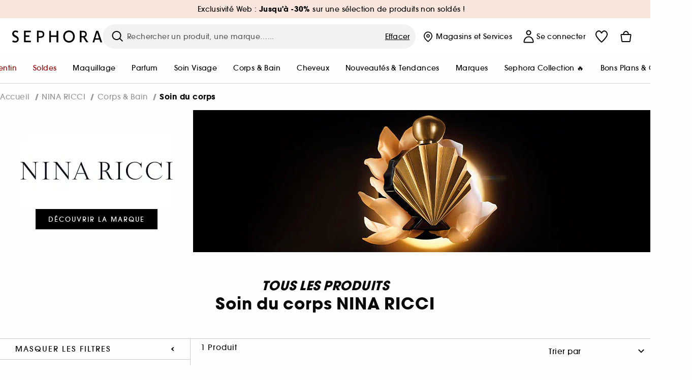

--- FILE ---
content_type: text/html;charset=UTF-8
request_url: https://www.sephora.fr/marques/de-a-a-z/nina-ricci-nina/?scgid=C298002
body_size: 55908
content:
<!doctype html>
<!--[if lt IE 7]> <html class="ie6 oldie" lang="en"> <![endif]-->
<!--[if IE 7]> <html class="ie7 oldie" lang="en"> <![endif]-->
<!--[if IE 8]> <html class="ie8 oldie" lang="en"> <![endif]-->
<!--[if gt IE 8]><!--> <html dir="ltr" lang="fr"> <!--<![endif]-->
<head>



<meta property="og:url" content="https://www.sephora.fr/marques/de-a-a-z/nina-ricci-nina/" />
<meta property="og:title" content="Soin du corps NINA RICCI  &equiv; SEPHORA" />
<meta property="og:description" content="Découvrez nos offres Soin du corps NINA RICCI sur ≡ SEPHORA - Soin du corps NINA RICCI ⋅ Vénus de Nina Ricci - Lotion parfumée pour le corps" />
<meta property="og:image" content="https://media.sephora.eu/content/dam/digital/pim/published/N/NINA_RICCI/P1000204396/105011-media_principal.jpg" />
<meta property="og:type" content="website" />
<meta name="twitter:card" content="summary_large_image" />
<meta property="og:site_name" content="SEPHORA"/>





































































































































<meta charset=UTF-8 />

<meta http-equiv="x-ua-compatible" content="ie=edge" />

<meta name="viewport" content="width=device-width, initial-scale=1, maximum-scale=1.0, user-scalable=0, viewport-fit=cover" />

<meta name="format-detection" content="telephone=no" />

<title>
Soin du corps NINA RICCI  ≡ SEPHORA
</title>

<link href="/on/demandware.static/Sites-Sephora_FR-Site/-/default/dwe06e0e37/images/favicon.ico" rel="shortcut icon" />



<meta name="description" content="Découvrez nos offres Soin du corps NINA RICCI sur ≡ SEPHORA - Soin du corps NINA RICCI ⋅ Vénus de Nina Ricci - Lotion parfumée pour le corps"/>
<meta name="keywords" content="Sephora"/>












<link href="/on/demandware.static/Sites-Sephora_FR-Site/-/fr_FR/v1769860496899/../fonts/itc_avant_garde_bold.woff2" as="font" type="font/woff2" />
<link href="/on/demandware.static/Sites-Sephora_FR-Site/-/fr_FR/v1769860496899/../fonts/itc_avant_garde_medium.woff2" as="font" type="font/woff2" />

<style>
    @font-face {
        font-family: 'SnellRoundhand';
        font-display: swap;
        src: url('/on/demandware.static/Sites-Sephora_FR-Site/-/fr_FR/v1769860496899/../fonts/SnellRoundhandW01-Bold.woff2') format('woff2'),
            url('/on/demandware.static/Sites-Sephora_FR-Site/-/fr_FR/v1769860496899/../fonts/SnellRoundhandW01-Bold.woff') format('woff');
    }

    @font-face {
        font-family: 'AvantGardeBold';
        font-display: swap;
        src: url('/on/demandware.static/Sites-Sephora_FR-Site/-/fr_FR/v1769860496899/../fonts/itc_avant_garde_bold.woff2') format('woff2'),
            url('/on/demandware.static/Sites-Sephora_FR-Site/-/fr_FR/v1769860496899/../fonts/itc_avant_garde_bold.woff') format('woff');
    }

    @font-face {
        font-family: 'AvantGardeMedium';
        font-display: swap;
        src: url('/on/demandware.static/Sites-Sephora_FR-Site/-/fr_FR/v1769860496899/../fonts/itc_avant_garde_medium.woff2') format('woff2'),
            url('/on/demandware.static/Sites-Sephora_FR-Site/-/fr_FR/v1769860496899/../fonts/itc_avant_garde_medium.woff') format('woff');
    }

    @font-face {
        font-family: 'AvantGardeBook';
        font-display: swap;
        src: url('/on/demandware.static/Sites-Sephora_FR-Site/-/fr_FR/v1769860496899/../fonts/itc_avant_garde_book.woff2') format('woff2'),
            url('/on/demandware.static/Sites-Sephora_FR-Site/-/fr_FR/v1769860496899/../fonts/itc_avant_garde_book.woff') format('woff');
    }

    @font-face {
        font-family: 'CairoExtraLight';
        src: url('/on/demandware.static/Sites-Sephora_FR-Site/-/fr_FR/v1769860496899/./../rtl/fonts/cairo-v4-arabic-200.woff2') format('woff2'),
            url('/on/demandware.static/Sites-Sephora_FR-Site/-/fr_FR/v1769860496899/./../rtl/fonts/cairo-v4-arabic-200.woff') format('woff');
    }

    @font-face {
        font-family: 'CairoLight';
        src: url('/on/demandware.static/Sites-Sephora_FR-Site/-/fr_FR/v1769860496899/./../rtl/fonts/cairo-v4-arabic-300.woff2') format('woff2'),
            url('/on/demandware.static/Sites-Sephora_FR-Site/-/fr_FR/v1769860496899/./../rtl/fonts/cairo-v4-arabic-300.woff') format('woff');
    }

    @font-face {
        font-family: 'CairoRegular';
        src: url('/on/demandware.static/Sites-Sephora_FR-Site/-/fr_FR/v1769860496899/./../rtl/fonts/cairo-v4-arabic-regular.woff2') format('woff2'),
            url('/on/demandware.static/Sites-Sephora_FR-Site/-/fr_FR/v1769860496899/./../rtl/fonts/cairo-v4-arabic-regular.woff') format('woff');
    }

    @font-face {
        font-family: 'CairoSemiBold';
        src: url('/on/demandware.static/Sites-Sephora_FR-Site/-/fr_FR/v1769860496899/./../rtl/fonts/cairo-v4-arabic-600.woff2') format('woff2'),
            url('/on/demandware.static/Sites-Sephora_FR-Site/-/fr_FR/v1769860496899/./../rtl/fonts/cairo-v4-arabic-600.woff') format('woff');
    }

    @font-face {
        font-family: 'CairoBold';
        src: url('/on/demandware.static/Sites-Sephora_FR-Site/-/fr_FR/v1769860496899/./../rtl/fonts/cairo-v4-arabic-700.woff2') format('woff2'),
            url('/on/demandware.static/Sites-Sephora_FR-Site/-/fr_FR/v1769860496899/./../rtl/fonts/cairo-v4-arabic-700.woff') format('woff');
    }

    @font-face {
        font-family: 'CairoBlack';
        src: url('/on/demandware.static/Sites-Sephora_FR-Site/-/fr_FR/v1769860496899/./../rtl/fonts/cairo-v4-arabic-900.woff2') format('woff2'),
            url('/on/demandware.static/Sites-Sephora_FR-Site/-/fr_FR/v1769860496899/./../rtl/fonts/cairo-v4-arabic-900.woff') format('woff');
    }
</style>


<link rel="stylesheet" href="/on/demandware.static/Sites-Sephora_FR-Site/-/fr_FR/css/style_search.css?v=15.7.0.1" />






<link rel="stylesheet" href="/on/demandware.static/Sites-Sephora_FR-Site/-/fr_FR/css/style_target2sell.css?v=15.7.0.1" />






<link href="/on/demandware.static/Sites-Sephora_FR-Site/-/fr_FR/v1769860496899/../fonts/itc_avant_garde_bold.woff2" as="font" type="font/woff2" />
<link href="/on/demandware.static/Sites-Sephora_FR-Site/-/fr_FR/v1769860496899/../fonts/itc_avant_garde_medium.woff2" as="font" type="font/woff2" />

<style>
    @font-face {
        font-family: 'SnellRoundhand';
        font-display: swap;
        src: url('/on/demandware.static/Sites-Sephora_FR-Site/-/fr_FR/v1769860496899/../fonts/SnellRoundhandW01-Bold.woff2') format('woff2'),
            url('/on/demandware.static/Sites-Sephora_FR-Site/-/fr_FR/v1769860496899/../fonts/SnellRoundhandW01-Bold.woff') format('woff');
    }

    @font-face {
        font-family: 'AvantGardeBold';
        font-display: swap;
        src: url('/on/demandware.static/Sites-Sephora_FR-Site/-/fr_FR/v1769860496899/../fonts/itc_avant_garde_bold.woff2') format('woff2'),
            url('/on/demandware.static/Sites-Sephora_FR-Site/-/fr_FR/v1769860496899/../fonts/itc_avant_garde_bold.woff') format('woff');
    }

    @font-face {
        font-family: 'AvantGardeMedium';
        font-display: swap;
        src: url('/on/demandware.static/Sites-Sephora_FR-Site/-/fr_FR/v1769860496899/../fonts/itc_avant_garde_medium.woff2') format('woff2'),
            url('/on/demandware.static/Sites-Sephora_FR-Site/-/fr_FR/v1769860496899/../fonts/itc_avant_garde_medium.woff') format('woff');
    }

    @font-face {
        font-family: 'AvantGardeBook';
        font-display: swap;
        src: url('/on/demandware.static/Sites-Sephora_FR-Site/-/fr_FR/v1769860496899/../fonts/itc_avant_garde_book.woff2') format('woff2'),
            url('/on/demandware.static/Sites-Sephora_FR-Site/-/fr_FR/v1769860496899/../fonts/itc_avant_garde_book.woff') format('woff');
    }

    @font-face {
        font-family: 'CairoExtraLight';
        src: url('/on/demandware.static/Sites-Sephora_FR-Site/-/fr_FR/v1769860496899/./../rtl/fonts/cairo-v4-arabic-200.woff2') format('woff2'),
            url('/on/demandware.static/Sites-Sephora_FR-Site/-/fr_FR/v1769860496899/./../rtl/fonts/cairo-v4-arabic-200.woff') format('woff');
    }

    @font-face {
        font-family: 'CairoLight';
        src: url('/on/demandware.static/Sites-Sephora_FR-Site/-/fr_FR/v1769860496899/./../rtl/fonts/cairo-v4-arabic-300.woff2') format('woff2'),
            url('/on/demandware.static/Sites-Sephora_FR-Site/-/fr_FR/v1769860496899/./../rtl/fonts/cairo-v4-arabic-300.woff') format('woff');
    }

    @font-face {
        font-family: 'CairoRegular';
        src: url('/on/demandware.static/Sites-Sephora_FR-Site/-/fr_FR/v1769860496899/./../rtl/fonts/cairo-v4-arabic-regular.woff2') format('woff2'),
            url('/on/demandware.static/Sites-Sephora_FR-Site/-/fr_FR/v1769860496899/./../rtl/fonts/cairo-v4-arabic-regular.woff') format('woff');
    }

    @font-face {
        font-family: 'CairoSemiBold';
        src: url('/on/demandware.static/Sites-Sephora_FR-Site/-/fr_FR/v1769860496899/./../rtl/fonts/cairo-v4-arabic-600.woff2') format('woff2'),
            url('/on/demandware.static/Sites-Sephora_FR-Site/-/fr_FR/v1769860496899/./../rtl/fonts/cairo-v4-arabic-600.woff') format('woff');
    }

    @font-face {
        font-family: 'CairoBold';
        src: url('/on/demandware.static/Sites-Sephora_FR-Site/-/fr_FR/v1769860496899/./../rtl/fonts/cairo-v4-arabic-700.woff2') format('woff2'),
            url('/on/demandware.static/Sites-Sephora_FR-Site/-/fr_FR/v1769860496899/./../rtl/fonts/cairo-v4-arabic-700.woff') format('woff');
    }

    @font-face {
        font-family: 'CairoBlack';
        src: url('/on/demandware.static/Sites-Sephora_FR-Site/-/fr_FR/v1769860496899/./../rtl/fonts/cairo-v4-arabic-900.woff2') format('woff2'),
            url('/on/demandware.static/Sites-Sephora_FR-Site/-/fr_FR/v1769860496899/./../rtl/fonts/cairo-v4-arabic-900.woff') format('woff');
    }
</style>
<link rel="stylesheet" href="/on/demandware.static/Sites-Sephora_FR-Site/-/fr_FR/css/style_mysephora.css?v=15.7.0.1" />


<script type="text/javascript" src="https://www.sephora.fr/static/dcf72aec2b8cacfd0bd29b65d8ca62115545e0722c1681" async ></script><script type="text/javascript">//<!--
/* <![CDATA[ (head-active_data.js) */
var dw = (window.dw || {});
dw.ac = {
    _analytics: null,
    _events: [],
    _category: "",
    _searchData: "",
    _anact: "",
    _anact_nohit_tag: "",
    _analytics_enabled: "true",
    _timeZone: "Europe/Paris",
    _capture: function(configs) {
        if (Object.prototype.toString.call(configs) === "[object Array]") {
            configs.forEach(captureObject);
            return;
        }
        dw.ac._events.push(configs);
    },
	capture: function() { 
		dw.ac._capture(arguments);
		// send to CQ as well:
		if (window.CQuotient) {
			window.CQuotient.trackEventsFromAC(arguments);
		}
	},
    EV_PRD_SEARCHHIT: "searchhit",
    EV_PRD_DETAIL: "detail",
    EV_PRD_RECOMMENDATION: "recommendation",
    EV_PRD_SETPRODUCT: "setproduct",
    applyContext: function(context) {
        if (typeof context === "object" && context.hasOwnProperty("category")) {
        	dw.ac._category = context.category;
        }
        if (typeof context === "object" && context.hasOwnProperty("searchData")) {
        	dw.ac._searchData = context.searchData;
        }
    },
    setDWAnalytics: function(analytics) {
        dw.ac._analytics = analytics;
    },
    eventsIsEmpty: function() {
        return 0 == dw.ac._events.length;
    }
};
/* ]]> */
// -->
</script>
<!-- Demandware Apple Pay -->

<style type="text/css">ISAPPLEPAY{display:inline}.dw-apple-pay-button,.dw-apple-pay-button:hover,.dw-apple-pay-button:active{background-color:black;background-image:-webkit-named-image(apple-pay-logo-white);background-position:50% 50%;background-repeat:no-repeat;background-size:75% 60%;border-radius:5px;border:1px solid black;box-sizing:border-box;margin:5px auto;min-height:30px;min-width:100px;padding:0}
.dw-apple-pay-button:after{content:'Apple Pay';visibility:hidden}.dw-apple-pay-button.dw-apple-pay-logo-white{background-color:white;border-color:white;background-image:-webkit-named-image(apple-pay-logo-black);color:black}.dw-apple-pay-button.dw-apple-pay-logo-white.dw-apple-pay-border{border-color:black}</style>





    <meta name="google-site-verification" content="Q1NDT7xj43QnFyHRnVVZ57ZPRy5rpX-PpUWgC4TK5wQ" />

























<link href="/on/demandware.static/Sites-Sephora_FR-Site/-/fr_FR/css/swiffy-slider.min.css?v=15.7.0.1" rel="stylesheet" />







<script src="/on/demandware.static/Sites-Sephora_FR-Site/-/fr_FR/js/toast.js?v=15.7.0.1"></script>



    
    
        <link href="https://www.sephora.fr/marques/de-a-a-z/nina-ricci-nina/?scgid=C298002" hreflang="fr-fr" rel="alternate"/>
    
        <link href="https://www.sephora.fr/marques/de-a-a-z/nina-ricci-nina/?scgid=C298002" hreflang="fr" rel="alternate"/>
    
        <link href="https://www.sephora.pl/wyniki-wyszukiwania?cgid=NINA&scgid=C298002" hreflang="pl-pl" rel="alternate"/>
    
        <link href="https://www.sephora.cz/vyhledavani?cgid=NINA&scgid=C298002" hreflang="cs-cz" rel="alternate"/>
    
        <link href="https://www.sephora.es/marcas/marcas-de-a-z/nina-ricci-nina/?scgid=C298002" hreflang="es-es" rel="alternate"/>
    
        <link href="https://www.sephora.pt/marcas/marcas-de-a-z/nina-ricci-nina/?scgid=C298002" hreflang="pt-pt" rel="alternate"/>
    
        <link href="https://www.sephora.it/cerca/?cgid=NINA&scgid=C298002" hreflang="it-it" rel="alternate"/>
    

<link rel="canonical" href="https://www.sephora.fr/marques/de-a-a-z/nina-ricci-nina/?scgid=C298002"/>








<meta name="robots" content="noindex" />




<link rel="preload" fetchpriority="high" as="image" href="https://www.sephora.fr/on/demandware.static/-/Library-Sites-SephoraV2/default/dw0560f8cc/brands/Logos/NINA_RICCI_LOGO_300x150.jpg" />



<link rel="preload" fetchpriority="high" as="image" href="/on/demandware.static/-/Library-Sites-SephoraV2/default/dw452d47c5/brands/institbanner/NINARICCI_900_280_institutional_banner_24102025_FR.jpg" />





<link rel="preload" fetchpriority="high" as="image" href="https://media.sephora.eu/content/dam/digital/pim/published/N/NINA_RICCI/743034/358286-media_swatch.jpg?scaleWidth=240&amp;scaleHeight=240&amp;scaleMode=fit" />































































































































</head>
<body>
































































































































<div class="section-loader">
<svg id="section-loader-svg" class="hide" xmlns="http://www.w3.org/2000/svg" xmlns:xlink="http://www.w3.org/1999/xlink" width="40" height="40">
<circle class="loader-circle-border" r="40%" cx="50%" cy="50%" style="fill:rgb(238,238,238 ); stroke-width:0;" />
<mask id="mask"><circle r="45%" cx="50%" cy="50%" class="c-mask-circle"/></mask>
<g mask="url(#mask)">
<circle r="50%" cx="50%" cy="50%" style="fill:rgb(255,255,255 ); stroke-width:0;)" />
<g id="clip-trs">
<rect x="-200%" y="0" width="400%" height="15%" style="fill:black;" />
<rect x="-200%" y="30%" width="400%" height="15%" style="fill:black;" />
<rect x="-200%" y="60%" width="400%" height="15%" style="fill:black;" />
<rect x="-200%" y="90%" width="400%" height="15%" style="fill:black;" />
<rect x="-200%" y="120%" width="400%" height="15%" style="fill:black;" />
<rect x="-200%" y="150%" width="400%" height="15%" style="fill:black;" />
<rect x="-200%" y="180%" width="400%" height="15%" style="fill:black;" />
<rect x="-200%" y="210%" width="400%" height="15%" style="fill:black;" />
<rect x="-200%" y="240%" width="400%" height="15%" style="fill:black;" />
<rect x="-200%" y="270%" width="400%" height="15%" style="fill:black;" />
<rect x="-200%" y="300%" width="400%" height="15%" style="fill:black;" />
</g>
</g>
</svg>
</div>















<header>



<meta property="og:image" content="https://www.sephora.fr/on/demandware.static/-/Sites/default/dw25e2e9ad/1200x600-generique-03.jpg" />




	 


	
































































































































<div class="persistent-banner">







<div class="persistent-banner-container content-asset FR-PB-PROMO-MULTI-OFFRE-ALGO-W04"  style="background-color:#F8E5DB">

<a href="https://www.sephora.fr/promotion-exclu-web-all/" class="persistent-banner-link" id="persistent-banner-global-see-conditions-0">



<div class="htmlcontent htmlcontent-new-pb" id="persistent-banner-global-content-wrapper-0">


<div class="htmlcontent-body countdown-alignement htmlcontent-body-new-pb">




<div class="pb-text new-pb-text">
<p>
<p>Exclusivité Web : <strong>Jusqu'à -30%</strong> sur une sélection de produits non soldés !</p>
</p>
</div>

</div>



</div>


</a>

</div>


</div>
 
	








<div class="sticky-top sticky-top-static">

<div class="cookie-policy text-center">




</div>































































































































<div class="mobile-header show-for-small hide-for-mlarge">
<div class="header-top">
<div class="top-left">
<label for="mobile-navigation" class="menu-togglee" id="menu-togglee">




<svg class="svg-inline burger-menu-icon" width="32" height="32" viewBox="0 0 32 32" fill="none" xmlns="http://www.w3.org/2000/svg"><path fill-rule="evenodd" clip-rule="evenodd" d="M7 9C7 8.44772 7.44772 8 8 8H24C24.5523 8 25 8.44772 25 9C25 9.55228 24.5523 10 24 10H8C7.44772 10 7 9.55228 7 9Z" fill="black"/><path fill-rule="evenodd" clip-rule="evenodd" d="M7 16C7 15.4477 7.44772 15 8 15H24C24.5523 15 25 15.4477 25 16C25 16.5523 24.5523 17 24 17H8C7.44772 17 7 16.5523 7 16Z" fill="black"/><path fill-rule="evenodd" clip-rule="evenodd" d="M7 23C7 22.4477 7.44772 22 8 22H24C24.5523 22 25 22.4477 25 23C25 23.5523 24.5523 24 24 24H8C7.44772 24 7 23.5523 7 23Z" fill="black"/></svg>

</label>
<div class="logo-mobile">
<a href="https://www.sephora.fr/" class="header-logo" title="Sephora Accueil">







<svg class="logo-sephora" width="178" height="24" viewBox="0 0 178 24" fill="none" xmlns="http://www.w3.org/2000/svg"><g id="logo-sephora"><path id="Union" fill-rule="evenodd" clip-rule="evenodd" d="M103.824 11.9996C103.824 16.8232 106.679 20.7342 111.784 20.7342C116.888 20.7342 119.743 16.8232 119.743 11.9996C119.743 7.1753 116.86 3.26562 111.784 3.26562C106.708 3.26562 103.824 7.1753 103.824 11.9996ZM100.352 11.9997C100.352 5.37289 104.859 0 111.783 0C118.708 0 123.214 5.37289 123.214 11.9997C123.214 18.6284 118.708 24 111.783 24C104.859 24 100.352 18.6284 100.352 11.9997ZM3.32163 6.15289C3.32163 2.44919 8.01385 2.27321 10.8136 4.68101C11.793 1.81058 11.8631 1.59527 11.8631 1.59527C3.76448 -2.49106 0.0446028 2.90449 0.0446028 6.37487C0.0446028 10.7268 3.15019 12.2834 5.85017 13.6367C8.26892 14.8491 10.3622 15.8983 9.60553 18.6478C9.01996 20.7743 5.45492 21.9862 1.31578 19.3425C1.0878 19.9242 0.788888 20.5922 0.472063 21.3001L0.472009 21.3003L0.471846 21.3006C0.316781 21.6472 0.157428 22.0033 0 22.3635C5.47531 25.364 12.5723 23.9347 12.8163 17.7079C12.9913 13.2514 9.83106 11.5355 7.11028 10.0583C5.09547 8.96433 3.32163 8.00122 3.32163 6.15289ZM23.1836 0.594482L23.1963 23.3273H36.8626C36.8518 22.768 36.8556 20.9615 36.8626 20.3648H26.6123V12.6461H33.8698C33.8698 12.5014 33.8691 12.3394 33.8683 12.161C33.8657 11.5548 33.8623 10.7591 33.8825 9.80571H26.6123V3.61423H36.8626C36.8365 1.84038 36.876 0.594482 36.876 0.594482H23.1836ZM53.0777 11.7273C53.4952 11.7308 53.899 11.7341 54.3747 11.7341C56.3958 11.7341 60.5063 11.5182 60.3413 7.3345C60.1834 3.36591 55.6061 3.47061 54.2792 3.50096C54.187 3.50307 54.1105 3.50482 54.0523 3.50482C53.1143 3.50482 52.1229 3.50815 52.1229 3.50815C52.1229 3.50815 52.1159 7.47649 52.1152 11.7208C52.4649 11.7222 52.7747 11.7248 53.0773 11.7273L53.0774 11.7273H53.0776H53.0777ZM48.6973 0.586395C50.8497 0.586395 53.3704 0.601061 54.5765 0.631058C54.6406 0.632518 54.7225 0.63286 54.8202 0.633267C56.5504 0.640479 63.2259 0.668304 63.2645 7.3045C63.3009 13.5426 58.1186 14.5466 56.1466 14.6059C54.7244 14.6472 52.9626 14.6952 52.1151 14.7099C52.1157 18.9902 52.1266 23.3332 52.1266 23.3332H48.7049L48.6973 0.586395ZM137.262 11.1232L137.262 11.1232C136.985 11.1192 136.701 11.115 136.379 11.1126C136.382 7.12423 136.39 3.44854 136.39 3.44854C136.39 3.44854 137.298 3.4352 138.178 3.4352C138.222 3.4352 138.276 3.43448 138.339 3.43363C139.478 3.41829 143.529 3.36371 143.89 6.86959C144.332 11.1478 139.625 11.1371 138.563 11.1347L138.499 11.1346C138.042 11.1346 137.66 11.129 137.262 11.1232ZM146.798 7.0149C146.353 0.796921 140.973 0.732281 139.076 0.709483C138.914 0.707537 138.777 0.705896 138.671 0.700758C137.535 0.644096 135.091 0.612098 132.971 0.622764V23.3322H136.391C136.391 23.3322 136.381 18.2506 136.38 13.7597C137.271 13.7628 137.712 13.7499 138.691 13.7212L138.691 13.7212L138.692 13.7212C138.957 13.7134 139.262 13.7044 139.627 13.6943L145.81 23.3309H149.938L143.085 13.1417C144.93 12.4318 147.067 10.7826 146.798 7.0149ZM76.2289 9.65862H87.3534V0.720703H90.691V23.4141H87.3534V12.6257L76.2289 12.6424V23.4141H72.8926V0.720703H76.2289V9.65862ZM163.768 15.5276L167.205 4.2699H167.252L170.852 15.4803L163.768 15.5276ZM169.264 0.659546H165.322L158.211 23.4483H161.576C162.625 19.3313 162.978 18.1581 162.978 18.1581L171.778 18.1001C172.808 21.1472 173.578 23.447 173.578 23.447L177.065 23.4563L169.264 0.659546Z" fill="black"/></g></svg>


</a>
</div>
</div>
<div class="top-center hide-for-small-only">
<div class="header-search search-auto-complete">



































































































































<div class="input-box js-open-search">
<input class="fake-search-input" type="text" placeholder="Rechercher un produit, une marque&hellip;..." />
<button>



<svg class="svg-inline search-icon" width="33" height="32" viewBox="0 0 33 32" fill="none" xmlns="http://www.w3.org/2000/svg"><g id="search"><path id="Union" fill-rule="evenodd" clip-rule="evenodd" d="M22.5 15C22.5 18.866 19.366 22 15.5 22C11.634 22 8.5 18.866 8.5 15C8.5 11.134 11.634 8 15.5 8C19.366 8 22.5 11.134 22.5 15ZM21.3452 21.8437C19.7726 23.1881 17.7311 24 15.5 24C10.5294 24 6.5 19.9706 6.5 15C6.5 10.0294 10.5294 6 15.5 6C20.4706 6 24.5 10.0294 24.5 15C24.5 17.0206 23.8341 18.8857 22.7098 20.3878C22.7399 20.4136 22.7694 20.4409 22.798 20.4695L27.28 24.9515C27.7682 25.4397 27.8473 26.152 27.4568 26.5425C27.0662 26.933 26.354 26.8539 25.8658 26.3658L21.3838 21.8837C21.3706 21.8706 21.3578 21.8572 21.3452 21.8437Z" fill="black"/></g></svg>
</button>
<span class="search-clear-button underline js-clear-search-input">Effacer</span>
</div>


</div>
</div>
<div class="top-right">

<div class="search-toggle hide-for-msmall" data-fake-searchbar-needed="false">
<button class="mobile-search-magnifying-glass">



<svg class="svg-inline search-icon" width="33" height="32" viewBox="0 0 33 32" fill="none" xmlns="http://www.w3.org/2000/svg"><g id="search"><path id="Union" fill-rule="evenodd" clip-rule="evenodd" d="M22.5 15C22.5 18.866 19.366 22 15.5 22C11.634 22 8.5 18.866 8.5 15C8.5 11.134 11.634 8 15.5 8C19.366 8 22.5 11.134 22.5 15ZM21.3452 21.8437C19.7726 23.1881 17.7311 24 15.5 24C10.5294 24 6.5 19.9706 6.5 15C6.5 10.0294 10.5294 6 15.5 6C20.4706 6 24.5 10.0294 24.5 15C24.5 17.0206 23.8341 18.8857 22.7098 20.3878C22.7399 20.4136 22.7694 20.4409 22.798 20.4695L27.28 24.9515C27.7682 25.4397 27.8473 26.152 27.4568 26.5425C27.0662 26.933 26.354 26.8539 25.8658 26.3658L21.3838 21.8837C21.3706 21.8706 21.3578 21.8572 21.3452 21.8437Z" fill="black"/></g></svg>
</button>
</div>
<div class="header-item header-item-login">
































































































































<a class="header-link" id="header-item-account-mobile" href="https://www.sephora.fr/connexion/" title="Identifiez-vous ou cr&eacute;ez un compte">
    <span class="header-link-icon">
        



<svg class="account-icon-bold" width="21" height="26" viewBox="0 0 21 26" fill="none" xmlns="http://www.w3.org/2000/svg"><g id="User"><path id="Union" fill-rule="evenodd" clip-rule="evenodd" d="M20.5 23.5741C20.5 24.6377 19.6046 25.5 18.5 25.5L2.5 25.5C1.96957 25.5 1.46086 25.2971 1.08579 24.9359C0.710714 24.5747 0.5 24.0849 0.5 23.5741C0.5 22.1616 0.743014 20.7573 1.22055 19.4389C1.69805 18.1207 2.40459 16.904 3.31332 15.8648C4.22252 14.8251 5.32059 13.9792 6.55578 13.3941C7.79265 12.8083 9.13412 12.5 10.5 12.5C11.8659 12.5 13.2073 12.8083 14.4442 13.3941C15.6794 13.9792 16.7775 14.8251 17.6867 15.8648C18.5954 16.904 19.3019 18.1207 19.7795 19.4389C20.257 20.7573 20.5 22.1616 20.5 23.5741ZM2.67929 21.6481C2.7805 21.1107 2.92411 20.5836 3.10896 20.0732C3.511 18.9633 4.10028 17.9548 4.84315 17.1054C5.58601 16.2559 6.46793 15.582 7.43853 15.1223C8.40914 14.6625 9.44942 14.4259 10.5 14.4259C11.5506 14.4259 12.5909 14.6625 13.5615 15.1223C14.5321 15.582 15.414 16.2559 16.1569 17.1054C16.8997 17.9548 17.489 18.9633 17.891 20.0732C18.0759 20.5836 18.2195 21.1107 18.3207 21.6481C18.4396 22.2796 18.5 22.9251 18.5 23.5741L2.5 23.5741C2.5 22.9251 2.56039 22.2796 2.67929 21.6481Z" fill="black"/><path id="Ellipse 14 (Stroke)" fill-rule="evenodd" clip-rule="evenodd" d="M10.5 8.5C12.1569 8.5 13.5 7.15685 13.5 5.5C13.5 3.84315 12.1569 2.5 10.5 2.5C8.84315 2.5 7.5 3.84315 7.5 5.5C7.5 7.15685 8.84315 8.5 10.5 8.5ZM10.5 10.5C13.2614 10.5 15.5 8.26142 15.5 5.5C15.5 2.73858 13.2614 0.5 10.5 0.5C7.73858 0.5 5.5 2.73858 5.5 5.5C5.5 8.26142 7.73858 10.5 10.5 10.5Z" fill="black"/></g></svg>

        

        
            <div class="gift-icon-header"></div>
        
        
    </span>
</a>

</div>
<div class="header-item header-layer header-item-minicart" id="header-item-minicart">
<div class="header-link-wrapper">
    <a class="header-link empty" href="https://www.sephora.fr/panier/" title="Commander">
        <span class="header-link-icon">
            <img class="basket-icon" src="/on/demandware.static/Sites-Sephora_FR-Site/-/default/dw4967874c/images/svg-icons/basket-icon-bold.svg"/>
            <span class="header-link-quantity-wrap"></span>
        </span>
    </a>
    <div class="arrow"></div>
</div>
</div>
</div>
</div>
<input id="mobile-search-checkbox" type="checkbox" class="hide" />
</div>
</div>



<div class="row desktop-header show-for-mlarge align-justify">
<div class="logo-search-wrapper">

<div class="logo-wrapper align-center">
<a class="logo-link" href="https://www.sephora.fr/" title="Sephora Accueil">




































































































































<svg class="logo-sephora" width="178" height="24" viewBox="0 0 178 24" fill="none" xmlns="http://www.w3.org/2000/svg"><g id="logo-sephora"><path id="Union" fill-rule="evenodd" clip-rule="evenodd" d="M103.824 11.9996C103.824 16.8232 106.679 20.7342 111.784 20.7342C116.888 20.7342 119.743 16.8232 119.743 11.9996C119.743 7.1753 116.86 3.26562 111.784 3.26562C106.708 3.26562 103.824 7.1753 103.824 11.9996ZM100.352 11.9997C100.352 5.37289 104.859 0 111.783 0C118.708 0 123.214 5.37289 123.214 11.9997C123.214 18.6284 118.708 24 111.783 24C104.859 24 100.352 18.6284 100.352 11.9997ZM3.32163 6.15289C3.32163 2.44919 8.01385 2.27321 10.8136 4.68101C11.793 1.81058 11.8631 1.59527 11.8631 1.59527C3.76448 -2.49106 0.0446028 2.90449 0.0446028 6.37487C0.0446028 10.7268 3.15019 12.2834 5.85017 13.6367C8.26892 14.8491 10.3622 15.8983 9.60553 18.6478C9.01996 20.7743 5.45492 21.9862 1.31578 19.3425C1.0878 19.9242 0.788888 20.5922 0.472063 21.3001L0.472009 21.3003L0.471846 21.3006C0.316781 21.6472 0.157428 22.0033 0 22.3635C5.47531 25.364 12.5723 23.9347 12.8163 17.7079C12.9913 13.2514 9.83106 11.5355 7.11028 10.0583C5.09547 8.96433 3.32163 8.00122 3.32163 6.15289ZM23.1836 0.594482L23.1963 23.3273H36.8626C36.8518 22.768 36.8556 20.9615 36.8626 20.3648H26.6123V12.6461H33.8698C33.8698 12.5014 33.8691 12.3394 33.8683 12.161C33.8657 11.5548 33.8623 10.7591 33.8825 9.80571H26.6123V3.61423H36.8626C36.8365 1.84038 36.876 0.594482 36.876 0.594482H23.1836ZM53.0777 11.7273C53.4952 11.7308 53.899 11.7341 54.3747 11.7341C56.3958 11.7341 60.5063 11.5182 60.3413 7.3345C60.1834 3.36591 55.6061 3.47061 54.2792 3.50096C54.187 3.50307 54.1105 3.50482 54.0523 3.50482C53.1143 3.50482 52.1229 3.50815 52.1229 3.50815C52.1229 3.50815 52.1159 7.47649 52.1152 11.7208C52.4649 11.7222 52.7747 11.7248 53.0773 11.7273L53.0774 11.7273H53.0776H53.0777ZM48.6973 0.586395C50.8497 0.586395 53.3704 0.601061 54.5765 0.631058C54.6406 0.632518 54.7225 0.63286 54.8202 0.633267C56.5504 0.640479 63.2259 0.668304 63.2645 7.3045C63.3009 13.5426 58.1186 14.5466 56.1466 14.6059C54.7244 14.6472 52.9626 14.6952 52.1151 14.7099C52.1157 18.9902 52.1266 23.3332 52.1266 23.3332H48.7049L48.6973 0.586395ZM137.262 11.1232L137.262 11.1232C136.985 11.1192 136.701 11.115 136.379 11.1126C136.382 7.12423 136.39 3.44854 136.39 3.44854C136.39 3.44854 137.298 3.4352 138.178 3.4352C138.222 3.4352 138.276 3.43448 138.339 3.43363C139.478 3.41829 143.529 3.36371 143.89 6.86959C144.332 11.1478 139.625 11.1371 138.563 11.1347L138.499 11.1346C138.042 11.1346 137.66 11.129 137.262 11.1232ZM146.798 7.0149C146.353 0.796921 140.973 0.732281 139.076 0.709483C138.914 0.707537 138.777 0.705896 138.671 0.700758C137.535 0.644096 135.091 0.612098 132.971 0.622764V23.3322H136.391C136.391 23.3322 136.381 18.2506 136.38 13.7597C137.271 13.7628 137.712 13.7499 138.691 13.7212L138.691 13.7212L138.692 13.7212C138.957 13.7134 139.262 13.7044 139.627 13.6943L145.81 23.3309H149.938L143.085 13.1417C144.93 12.4318 147.067 10.7826 146.798 7.0149ZM76.2289 9.65862H87.3534V0.720703H90.691V23.4141H87.3534V12.6257L76.2289 12.6424V23.4141H72.8926V0.720703H76.2289V9.65862ZM163.768 15.5276L167.205 4.2699H167.252L170.852 15.4803L163.768 15.5276ZM169.264 0.659546H165.322L158.211 23.4483H161.576C162.625 19.3313 162.978 18.1581 162.978 18.1581L171.778 18.1001C172.808 21.1472 173.578 23.447 173.578 23.447L177.065 23.4563L169.264 0.659546Z" fill="black"/></g></svg>















<div class="content-asset sephora-logo-seo-desktop"><!-- dwMarker="content" dwContentID="2c8618aa0c5e32a8b86e28135c" -->
<script type="application/ld+json">
 { 
"@context": "http://schema.org", 
"@type": "Organization", 
"name": "Sephora", 
"legalName": "Sephora", 
"url": "https://www.sephora.fr",
"sameAs" : ["https://www.facebook.com/sephorafrance/","https://www.instagram.com/sephorafrance/", "https://www.youtube.com/user/SEPHORAFRANCE"],
"logo": "https://www.sephora.fr/dw/image/v2/BCVW_PRD/on/demandware.static/-/Library-Sites-SephoraV2/default/dw10dc4b80/global/logo-white.jpg?q=75?q=75",
"contactPoint": { "@type": "ContactPoint",
"contactType": "Service Clients",
 "telephone": "0 809 40 40 45 (Service gratuit + prix de l'appel)",
"email": "serviceclients@sephora.fr"}
}
</script>
</div> <!-- End content-asset -->






</a>
</div>

<div class="header-search search-auto-complete">



































































































































<div class="input-box js-open-search">
<input class="fake-search-input" type="text" placeholder="Rechercher un produit, une marque&hellip;..." />
<button>



<svg class="svg-inline search-icon" width="33" height="32" viewBox="0 0 33 32" fill="none" xmlns="http://www.w3.org/2000/svg"><g id="search"><path id="Union" fill-rule="evenodd" clip-rule="evenodd" d="M22.5 15C22.5 18.866 19.366 22 15.5 22C11.634 22 8.5 18.866 8.5 15C8.5 11.134 11.634 8 15.5 8C19.366 8 22.5 11.134 22.5 15ZM21.3452 21.8437C19.7726 23.1881 17.7311 24 15.5 24C10.5294 24 6.5 19.9706 6.5 15C6.5 10.0294 10.5294 6 15.5 6C20.4706 6 24.5 10.0294 24.5 15C24.5 17.0206 23.8341 18.8857 22.7098 20.3878C22.7399 20.4136 22.7694 20.4409 22.798 20.4695L27.28 24.9515C27.7682 25.4397 27.8473 26.152 27.4568 26.5425C27.0662 26.933 26.354 26.8539 25.8658 26.3658L21.3838 21.8837C21.3706 21.8706 21.3578 21.8572 21.3452 21.8437Z" fill="black"/></g></svg>
</button>
<span class="search-clear-button underline js-clear-search-input">Effacer</span>
</div>


</div>
</div>

<div class="header-links">


<div class="header-item header-layer" id="header-item-storelocator">
<div class="header-link-wrapper">
<a href="https://www.sephora.fr/sephora-magasin/" class="header-link">
<span class="header-link-text">Magasins <span>et Services</span></span>
<span class="header-link-icon">




<svg width="17" height="21" viewBox="0 0 20 24" fill="none" xmlns="http://www.w3.org/2000/svg"><path fill-rule="evenodd" clip-rule="evenodd" d="M9.33193 23.7603C3.11064 18.729 0 14.3342 0 10.5735C0 4.73431 4.47667 0 10.0006 0C15.5233 0 20 4.73431 20 10.5735C20 14.3342 16.8894 18.729 10.6681 23.7603C10.2729 24.0799 9.7271 24.0799 9.33193 23.7603ZM10 21.7224C7.27443 19.4616 5.28361 17.3976 3.96551 15.5351C2.55001 13.535 2 11.8962 2 10.5735C2 5.73229 5.6849 2 10.0006 2C14.315 2 18 5.73214 18 10.5735C18 11.8962 17.45 13.535 16.0345 15.5351C14.7164 17.3976 12.7256 19.4616 10 21.7224Z" fill="black"/><path fill-rule="evenodd" clip-rule="evenodd" d="M10.0016 14C12.1962 14.0074 13.9837 12.2199 14 10.0017C14 7.79444 12.2083 6.00004 10.0016 6.00004C7.80452 5.99081 6.01451 7.78082 6 10.0017C6.01631 12.2212 7.8058 14.0092 10.0016 14ZM8.00009 10.0008C8.01482 8.86919 8.92338 7.99553 9.99325 8.00002L10.0016 6.00004V8.00004C11.0994 8.00004 11.996 8.89312 12 9.99438C11.9877 11.1278 11.0791 12.0036 10.0084 12L10.0008 12L9.99324 12C8.92399 12.0045 8.01573 11.1318 8.00009 10.0008Z" fill="black"/></svg>

</span>
</a>
<div class="arrow"></div>
</div>
<div class="header-layer-content store-content"></div>
</div>





<div class="header-item header-layer" id="header-item-account">

<div class="header-link-wrapper">
<a class="header-link">
<span class="header-link-text" data-cs-mask>
    Se connecter
</span>

<span class="header-link-icon">




<svg class="account-icon-bold" width="21" height="26" viewBox="0 0 21 26" fill="none" xmlns="http://www.w3.org/2000/svg"><g id="User"><path id="Union" fill-rule="evenodd" clip-rule="evenodd" d="M20.5 23.5741C20.5 24.6377 19.6046 25.5 18.5 25.5L2.5 25.5C1.96957 25.5 1.46086 25.2971 1.08579 24.9359C0.710714 24.5747 0.5 24.0849 0.5 23.5741C0.5 22.1616 0.743014 20.7573 1.22055 19.4389C1.69805 18.1207 2.40459 16.904 3.31332 15.8648C4.22252 14.8251 5.32059 13.9792 6.55578 13.3941C7.79265 12.8083 9.13412 12.5 10.5 12.5C11.8659 12.5 13.2073 12.8083 14.4442 13.3941C15.6794 13.9792 16.7775 14.8251 17.6867 15.8648C18.5954 16.904 19.3019 18.1207 19.7795 19.4389C20.257 20.7573 20.5 22.1616 20.5 23.5741ZM2.67929 21.6481C2.7805 21.1107 2.92411 20.5836 3.10896 20.0732C3.511 18.9633 4.10028 17.9548 4.84315 17.1054C5.58601 16.2559 6.46793 15.582 7.43853 15.1223C8.40914 14.6625 9.44942 14.4259 10.5 14.4259C11.5506 14.4259 12.5909 14.6625 13.5615 15.1223C14.5321 15.582 15.414 16.2559 16.1569 17.1054C16.8997 17.9548 17.489 18.9633 17.891 20.0732C18.0759 20.5836 18.2195 21.1107 18.3207 21.6481C18.4396 22.2796 18.5 22.9251 18.5 23.5741L2.5 23.5741C2.5 22.9251 2.56039 22.2796 2.67929 21.6481Z" fill="black"/><path id="Ellipse 14 (Stroke)" fill-rule="evenodd" clip-rule="evenodd" d="M10.5 8.5C12.1569 8.5 13.5 7.15685 13.5 5.5C13.5 3.84315 12.1569 2.5 10.5 2.5C8.84315 2.5 7.5 3.84315 7.5 5.5C7.5 7.15685 8.84315 8.5 10.5 8.5ZM10.5 10.5C13.2614 10.5 15.5 8.26142 15.5 5.5C15.5 2.73858 13.2614 0.5 10.5 0.5C7.73858 0.5 5.5 2.73858 5.5 5.5C5.5 8.26142 7.73858 10.5 10.5 10.5Z" fill="black"/></g></svg>

</span>
</a>
</div>
</div>
<span class="background-overlay"></span>

<div class="mini-wishlist" id="header-item-miniWishlist">






























































































































<div class="header-item" id="header-item-wishlist">
<div class="header-link-wrapper">
<a href="https://www.sephora.fr/wishlist/" class="header-link">
<span class="header-link-icon">




<svg width="24" height="24" class="wishlist-icon" viewBox="0 0 24 24" fill="none" xmlns="http://www.w3.org/2000/svg"><path fill-rule="evenodd" clip-rule="evenodd" d="M12.4309 23.8979C12.516 23.8553 12.5964 23.7995 12.669 23.7306C14.1983 22.3215 16.4822 20.1473 17.7884 18.709C19.472 16.8559 20.8499 15.0965 21.8756 13.4769C23.2076 11.3723 24 9.43101 24 7.76341C24 3.57509 21.0082 0 17.1396 0C15.8874 0 14.6759 0.718893 13.7044 1.54989C13.0854 2.07937 12.5051 2.70447 12 3.35208C11.4949 2.70447 10.9146 2.07937 10.2956 1.54989C9.32409 0.718893 8.11256 0 6.86037 0C2.99178 0 0 3.57509 0 7.76341C0 9.43101 0.792204 11.3721 2.12424 13.4767C3.14991 15.0963 4.52796 16.8559 6.21161 18.709C7.51779 20.1473 9.80168 22.3215 11.331 23.7306C11.4036 23.7995 11.484 23.8553 11.5691 23.8979C11.7054 23.9663 11.8529 24.0001 12 24C12.1471 24.0001 12.2946 23.9663 12.4309 23.8979ZM1.99336 7.76341C1.99336 4.53982 4.26238 2.0831 6.86037 2.0831C7.42222 2.0831 8.18565 2.43704 9.03303 3.16186C9.8467 3.85785 10.606 4.78426 11.1509 5.66493C11.191 5.73318 11.239 5.79714 11.2946 5.85519C11.4841 6.054 11.7399 6.16053 12 6.16079C12.1407 6.16093 12.2827 6.12996 12.4161 6.06567C12.5222 6.0149 12.6205 5.94432 12.7054 5.85519C12.761 5.79714 12.809 5.73318 12.8491 5.66493C13.394 4.78426 14.1533 3.85785 14.967 3.16186C15.8143 2.43704 16.5778 2.0831 17.1396 2.0831C19.7376 2.0831 22.0066 4.53982 22.0066 7.76341C22.0066 8.80702 21.4815 10.3235 20.2133 12.3273C19.2694 13.8178 17.9719 15.4817 16.3428 17.2746C15.2699 18.4561 13.4583 20.2043 12 21.5658C10.5417 20.2043 8.73024 18.4563 7.65734 17.2748C6.02832 15.4819 4.7306 13.8178 3.78668 12.3273C2.51846 10.3235 1.99336 8.80702 1.99336 7.76341Z" fill="black"/></svg>

</span>
</a>
</div>
</div>

</div>

<div class="header-item header-layer header-item-minicart" id="header-item-minicart">
<div class="header-link-wrapper">
    <a class="header-link empty" href="https://www.sephora.fr/panier/" title="Commander">
        <span class="header-link-icon">
            <img class="basket-icon" src="/on/demandware.static/Sites-Sephora_FR-Site/-/default/dw4967874c/images/svg-icons/basket-icon-bold.svg"/>
            <span class="header-link-quantity-wrap"></span>
        </span>
    </a>
    <div class="arrow"></div>
</div>
</div>


<div class="header-item header-layer header-item-change-site show-for-mlarge">











































































































































</div>

</div>
</div>




    
    <nav id="navigation" class="row show-for-mlarge main-navigation" role="navigation">
        
        




































































































































<ul class="global-nav menu dropdown" data-dropdown-menu data-closing-time="300" data-close-on-click-inside="false" data-hover-delay="200" >

<li class="nav-top-category tc-top-category" data-tc-category-name="null" >






<a class="js-tc-nav-click-event top-category-link text-center has-sub-menu " style="--top-category-link-color : #980000" style="color: #980000" href="https://www.sephora.fr/produits-saint-valentin/">

saint valentin

</a>



<ul class="top-category-menu menu-vertical menu">
<div class="nav-level-3-wrapper">


<div class="nav-level-3 js-nav-3 active saint-valentin-all"
data-cat-id="saint-valentin-all"
data-default-active="true"
data-tc-category-name="null"
>
<a class="nav-level-3-link js-tc-nav-click-event" href="/saint-valentin-all/?listview=true">
Voir tout
</a>
</div>




<div class="nav-level-3 js-nav-3 active saint-valentin-all" data-cat-id="saint-valentin-all" data-default-active="true" data-tc-category-name="null" >
<div class="saint-valentin" data-cat-id="saint-valentin" data-tc-category-name="null" >
<a class="nav-level-3-link js-tc-nav-click-event" style="color: #980000" href="/saint-valentin/">
S&eacute;lection Saint Valentin
</a>

</div>
</div>



<div class="nav-level-3 js-nav-3 active saint-valentin-all" data-cat-id="saint-valentin-all" data-default-active="true" data-tc-category-name="null" >
<div class="coffrets-petits-prix" data-cat-id="coffrets-petits-prix" data-tc-category-name="null" >
<a class="nav-level-3-link js-tc-nav-click-event"  href="/coffrets-petits-prix/">
Favoris &agrave; moins de 50&#8364;
</a>

</div>
</div>



<div class="nav-level-3 js-nav-3 active saint-valentin-all" data-cat-id="saint-valentin-all" data-default-active="true" data-tc-category-name="null" >
<div class="cadeaux-pour-femme" data-cat-id="cadeaux-pour-femme" data-tc-category-name="null" >
<a class="nav-level-3-link js-tc-nav-click-event"  href="/cadeaux-pour-femme/">
Cadeaux pour elle
</a>

</div>
</div>



<div class="nav-level-3 js-nav-3 active saint-valentin-all" data-cat-id="saint-valentin-all" data-default-active="true" data-tc-category-name="null" >
<div class="cadeaux-pour-homme" data-cat-id="cadeaux-pour-homme" data-tc-category-name="null" >
<a class="nav-level-3-link js-tc-nav-click-event"  href="/cadeaux-pour-homme/">
Cadeaux pour lui
</a>

</div>
</div>



<div class="nav-level-3 js-nav-3 active saint-valentin-all" data-cat-id="saint-valentin-all" data-default-active="true" data-tc-category-name="null" >
<div class="coffrets-saint-valentin" data-cat-id="coffrets-saint-valentin" data-tc-category-name="null" >
<a class="nav-level-3-link js-tc-nav-click-event"  href="/coffrets-saint-valentin/">
Nos coffrets Saint Valentin ❤️
</a>

</div>
</div>



<div class="nav-level-3 js-nav-3 active saint-valentin-all" data-cat-id="saint-valentin-all" data-default-active="true" data-tc-category-name="null" >
<div class="saint-valentin-parfum" data-cat-id="saint-valentin-parfum" data-tc-category-name="null" >
<a class="nav-level-3-link js-tc-nav-click-event"  href="/saint-valentin-parfum/">
Parfum &agrave; offrir
</a>


<a class="nav-level-4-link js-tc-nav-click-event"  href="https://www.sephora.fr/shop/parfum/parfum-femme-c309/" data-tc-category-name="null" >
Parfum pour elle
</a>



<a class="nav-level-4-link js-tc-nav-click-event"  href="https://www.sephora.fr/shop/parfum/parfum-homme-c310/" data-tc-category-name="null" >
Parfum pour lui
</a>



<a class="nav-level-4-link js-tc-nav-click-event"  href="https://www.sephora.fr/atelier-gravure/" data-tc-category-name="null" >
Parfum gravable
</a>


</div>
</div>



<div class="nav-level-3 js-nav-3 active saint-valentin-all" data-cat-id="saint-valentin-all" data-default-active="true" data-tc-category-name="null" >
<div class="saint-valentin-maquillage" data-cat-id="saint-valentin-maquillage" data-tc-category-name="null" >
<a class="nav-level-3-link js-tc-nav-click-event"  href="/saint-valentin-maquillage/">
Maquillage &agrave; offrir
</a>

</div>
</div>



<div class="nav-level-3 js-nav-3 active saint-valentin-all" data-cat-id="saint-valentin-all" data-default-active="true" data-tc-category-name="null" >
<div class="saint-valentin-soin" data-cat-id="saint-valentin-soin" data-tc-category-name="null" >
<a class="nav-level-3-link js-tc-nav-click-event"  href="/saint-valentin-soin/">
Soin &agrave; offrir
</a>

</div>
</div>



<div class="nav-level-3 js-nav-3 active saint-valentin-all" data-cat-id="saint-valentin-all" data-default-active="true" data-tc-category-name="null" >
<div class="saint-valentin-cheveux" data-cat-id="saint-valentin-cheveux" data-tc-category-name="null" >
<a class="nav-level-3-link js-tc-nav-click-event"  href="/saint-valentin-cheveux/">
Soin cheveux &agrave; offrir
</a>

</div>
</div>


</div>
</ul>


</li>

<li class="nav-top-category tc-top-category" data-tc-category-name="null" >






<a class="js-tc-nav-click-event top-category-link text-center has-sub-menu " style="--top-category-link-color : #980000" style="color: #980000" href="/soldes/">

soldes

</a>



<ul class="top-category-menu menu-vertical menu">
<div class="nav-level-3-wrapper">


<div class="nav-level-3 js-nav-3 active soldes"
data-cat-id="soldes"
data-default-active="true"
data-tc-category-name="null"
>
<a class="nav-level-3-link js-tc-nav-click-event" href="/soldes/?listview=true">
Voir tout
</a>
</div>




<div class="nav-level-3 js-nav-3 active soldes" data-cat-id="soldes" data-default-active="true" data-tc-category-name="null" >
<div class="soldes-demarque" data-cat-id="soldes-demarque" data-tc-category-name="null" >
<a class="nav-level-3-link js-tc-nav-click-event" style="color: #980000" href="/soldes-demarque/">
-20% suppl&eacute;mentaires d&egrave;s 3 produits*
</a>

</div>
</div>



<div class="nav-level-3 js-nav-3 active soldes" data-cat-id="soldes" data-default-active="true" data-tc-category-name="null" >
<div class="soldes-demarques" data-cat-id="soldes-demarques" data-tc-category-name="null" >
<a class="nav-level-3-link js-tc-nav-click-event" style="color: #980000" href="/soldes-demarques/">
-10% supp. sur tout*
</a>

</div>
</div>



<div class="nav-level-3 js-nav-3 active soldes" data-cat-id="soldes" data-default-active="true" data-tc-category-name="null" >
<div class="soldes-categorie" data-cat-id="soldes-categorie" data-tc-category-name="null" >
<a class="nav-level-3-link js-tc-nav-click-event"  href="/soldes-categorie/">
Soldes par cat&eacute;gorie
</a>


<a class="nav-level-4-link js-tc-nav-click-event" style="color: #000000" href="/soldes-coffrets/" data-tc-category-name="null" >
Soldes coffrets
</a>



<a class="nav-level-4-link js-tc-nav-click-event" style="color: #000000" href="/soldes-maquillage/" data-tc-category-name="null" >
Soldes maquillage
</a>



<a class="nav-level-4-link js-tc-nav-click-event" style="color: #000000" href="/soldes-parfum/" data-tc-category-name="null" >
Soldes parfum
</a>



<a class="nav-level-4-link js-tc-nav-click-event" style="color: #000000" href="/soldes-soin/" data-tc-category-name="null" >
Soldes soin
</a>



<a class="nav-level-4-link js-tc-nav-click-event"  href="/soldes-cheveux/" data-tc-category-name="null" >
Soldes cheveux
</a>



<a class="nav-level-4-link js-tc-nav-click-event" style="color: #d92282" href="/soldes-sephora-collection/" data-tc-category-name="null" >
Soldes Sephora Collection
</a>


</div>
</div>



<div class="nav-level-3 js-nav-3 active soldes" data-cat-id="soldes" data-default-active="true" data-tc-category-name="null" >
<div class="soldes-remises" data-cat-id="soldes-remises" data-tc-category-name="null" >
<a class="nav-level-3-link js-tc-nav-click-event"  href="/soldes-remises/">
Soldes par remise
</a>


<a class="nav-level-4-link js-tc-nav-click-event" style="color: #000000" href="/soldes-30/" data-tc-category-name="null" >
Soldes -30%
</a>



<a class="nav-level-4-link js-tc-nav-click-event" style="color: #000000" href="/soldes-40/" data-tc-category-name="null" >
Soldes -40%
</a>



<a class="nav-level-4-link js-tc-nav-click-event" style="color: #000000" href="/soldes-50/" data-tc-category-name="null" >
Soldes -50%
</a>


</div>
</div>


</div>
</ul>


</li>

<li class="nav-top-category tc-top-category" data-tc-category-name="makeup" >






<a class="js-tc-nav-click-event top-category-link text-center has-sub-menu " style="--top-category-link-color : black"  href="https://www.sephora.fr/shop/maquillage-c302/">

maquillage

</a>



<ul class="top-category-menu menu-vertical menu">
<div class="nav-level-3-wrapper">


<div class="nav-level-3 js-nav-3 active C302"
data-cat-id="C302"
data-default-active="true"
data-tc-category-name="makeup"
>
<a class="nav-level-3-link js-tc-nav-click-event" href="/shop/maquillage-c302/?listview=true">
Voir tout
</a>
</div>




<div class="nav-level-3 js-nav-3 active C302" data-cat-id="C302" data-default-active="true" data-tc-category-name="makeup" >
<div class="soldes-menu-mup" data-cat-id="soldes-menu-mup" data-tc-category-name="null" >
<a class="nav-level-3-link js-tc-nav-click-event" style="color: #980000" href="https://www.sephora.fr/soldes-maquillage/">
Soldes maquillage
</a>

</div>
</div>



<div class="nav-level-3 js-nav-3 active C302" data-cat-id="C302" data-default-active="true" data-tc-category-name="makeup" >
<div class="promotion-algo" data-cat-id="promotion-algo" data-tc-category-name="null" >
<a class="nav-level-3-link js-tc-nav-click-event" style="color: #980000" href="https://www.sephora.fr/promotion-exclu-web-maquillage/">
-25% sur une s&eacute;lection maquillage
</a>

</div>
</div>



<div class="nav-level-3 js-nav-3 active C302" data-cat-id="C302" data-default-active="true" data-tc-category-name="makeup" >
<div class="nouveautes-maquillage" data-cat-id="nouveautes-maquillage" data-tc-category-name="null" >
<a class="nav-level-3-link js-tc-nav-click-event"  href="https://www.sephora.fr/nouveautes/toutes-les-nouveautes/maquillage-nc302/">
Nouveaut&eacute;s
</a>

</div>
</div>



<div class="nav-level-3 js-nav-3 active C302" data-cat-id="C302" data-default-active="true" data-tc-category-name="makeup" >
<div class="meilleures-ventes-maquillage" data-cat-id="meilleures-ventes-maquillage" data-tc-category-name="null" >
<a class="nav-level-3-link js-tc-nav-click-event"  href="/maquillage/meilleures-ventes/">
Meilleures ventes 🔥
</a>

</div>
</div>



<div class="nav-level-3 js-nav-3 active C302" data-cat-id="C302" data-default-active="true" data-tc-category-name="makeup" >
<div class="top-marques-maquillage" data-cat-id="top-marques-maquillage" data-tc-category-name="null" >
<a class="nav-level-3-link js-tc-nav-click-event"  href="https://www.sephora.fr/shop/maquillage-c302/?prefn1=brand&prefv1=HUDA%7CRARE%7CTILBU&srule=Best%20sellers">
Top marques maquillage
</a>


<a class="nav-level-4-link js-tc-nav-click-event"  href="https://www.sephora.fr/marques/de-a-a-z/huda-beauty-huda/" data-tc-category-name="null" >
Huda Beauty
</a>



<a class="nav-level-4-link js-tc-nav-click-event"  href="https://www.sephora.fr/marques/de-a-a-z/charlotte-tilbury-tilbu/" data-tc-category-name="null" >
Charlotte Tilbury
</a>



<a class="nav-level-4-link js-tc-nav-click-event"  href="https://www.sephora.fr/marques/de-a-a-z/rare-beauty-rare/" data-tc-category-name="null" >
Rare Beauty
</a>


</div>
</div>



<div class="nav-level-3 js-nav-3 active C302" data-cat-id="C302" data-default-active="true" data-tc-category-name="makeup" >
<div class="C313702" data-cat-id="C313702" data-tc-category-name="make-up set" >
<a class="nav-level-3-link js-tc-nav-click-event"  href="/shop/maquillage/coffrets-maquillage-c313702/">
Coffrets maquillage
</a>

</div>
</div>



<div class="nav-level-3 js-nav-3 active C302" data-cat-id="C302" data-default-active="true" data-tc-category-name="makeup" >
<div class="uniquement-chez-sephora-maquillage" data-cat-id="uniquement-chez-sephora-maquillage" data-tc-category-name="null" >
<a class="nav-level-3-link js-tc-nav-click-event"  href="/uniquement-chez-sephora-maquillage/">
Uniquement chez Sephora
</a>

</div>
</div>



<div class="nav-level-3 js-nav-3 active C302" data-cat-id="C302" data-default-active="true" data-tc-category-name="makeup" >
<div class="format-voyage-maquillage" data-cat-id="format-voyage-maquillage" data-tc-category-name="travel size" >
<a class="nav-level-3-link js-tc-nav-click-event"  href="/format-voyage-maquillage/">
Mini maquillage
</a>

</div>
</div>



<div class="nav-level-3 js-nav-3 active C302" data-cat-id="C302" data-default-active="true" data-tc-category-name="makeup" >
<div class="C342" data-cat-id="C342" data-tc-category-name="complexion" >
<a class="nav-level-3-link js-tc-nav-click-event"  href="/shop/maquillage/teint-c342/">
Teint
</a>


<a class="nav-level-4-link js-tc-nav-click-event"  href="/shop/maquillage/teint/fonds-de-teint-c353/" data-tc-category-name="foundation" >
Fonds de teint
</a>



<a class="nav-level-4-link js-tc-nav-click-event"  href="/shop/maquillage/teint/anti-cerne-et-correcteur-c352/" data-tc-category-name="concealer and corrector" >
Anti cerne et Correcteur
</a>



<a class="nav-level-4-link js-tc-nav-click-event"  href="/shop/maquillage/teint/base-de-teint-et-fixateur-c351/" data-tc-category-name="base and fixer" >
Base de teint &amp; Fixateur
</a>



<a class="nav-level-4-link js-tc-nav-click-event"  href="/shop/maquillage/teint/poudre-de-soleil-c119401/" data-tc-category-name="bronzing powder" >
Poudre de soleil
</a>



<a class="nav-level-4-link js-tc-nav-click-event"  href="/shop/maquillage/teint/poudre-libre-c297702/" data-tc-category-name="setting powder" >
Poudre libre
</a>



<a class="nav-level-4-link js-tc-nav-click-event"  href="/shop/maquillage/teint/bb-creme-et-cc-creme-c93801/" data-tc-category-name="bb and cc cream" >
BB cr&egrave;me &amp; CC cr&egrave;me
</a>



<a class="nav-level-4-link js-tc-nav-click-event"  href="/shop/maquillage/teint/poudre-matifiante-c354/" data-tc-category-name="mattifying powder" >
Poudre matifiante
</a>



<a class="nav-level-4-link js-tc-nav-click-event"  href="/shop/maquillage/teint/blush-c356/" data-tc-category-name="blush" >
Blush
</a>



<a class="nav-level-4-link js-tc-nav-click-event"  href="/shop/maquillage/teint/highlighter-c359/" data-tc-category-name="highlighter" >
Highlighter
</a>



<a class="nav-level-4-link js-tc-nav-click-event"  href="https://www.sephora.fr/shop/maquillage/palette-maquillage/palette-teint-c7666/" data-tc-category-name="complexion palette" >
Palette Teint
</a>



<a class="nav-level-4-link js-tc-nav-click-event"  href="/shop/maquillage/teint/contouring-c195701/" data-tc-category-name="contouring" >
Contouring
</a>



<a class="nav-level-4-link js-tc-nav-click-event"  href="/shop/maquillage/teint/creme-teintee-c357/" data-tc-category-name="tinted cream" >
Cr&egrave;me teint&eacute;e
</a>



<a class="nav-level-4-link js-tc-nav-click-event" style="color: #000000" href="https://www.sephora.fr/diagnostic-fond-de-teint.html" data-tc-category-name="null" >
Trouvez le fond de teint parfait
</a>


</div>
</div>



<div class="nav-level-3 js-nav-3 active C302" data-cat-id="C302" data-default-active="true" data-tc-category-name="makeup" >
<div class="C343" data-cat-id="C343" data-tc-category-name="eye" >
<a class="nav-level-3-link js-tc-nav-click-event"  href="/shop/maquillage/yeux-c343/">
Yeux
</a>


<a class="nav-level-4-link js-tc-nav-click-event"  href="/shop/maquillage/yeux/palette-yeux-c258701/" data-tc-category-name="eye palette" >
Palette Yeux
</a>



<a class="nav-level-4-link js-tc-nav-click-event"  href="/shop/maquillage/yeux/mascara-c366/" data-tc-category-name="mascara" >
Mascara
</a>



<a class="nav-level-4-link js-tc-nav-click-event"  href="/shop/maquillage/yeux/fards-a-paupieres-c363/" data-tc-category-name="eyeshadow" >
Fards &agrave; paupi&egrave;res
</a>



<a class="nav-level-4-link js-tc-nav-click-event"  href="/shop/maquillage/yeux/eyeliner-c7667/" data-tc-category-name="eyeliner" >
Eyeliner
</a>



<a class="nav-level-4-link js-tc-nav-click-event"  href="/shop/maquillage/yeux/crayon-yeux-et-khol-c365/" data-tc-category-name="eye and kohl pencil" >
Crayon yeux &amp; kh&ocirc;l
</a>



<a class="nav-level-4-link js-tc-nav-click-event"  href="/shop/maquillage/yeux/base-paupiere-c109101/" data-tc-category-name="eyelid base" >
Base paupi&egrave;re
</a>



<a class="nav-level-4-link js-tc-nav-click-event"  href="/shop/maquillage/yeux/faux-cils-c7668/" data-tc-category-name="false eyelash" >
Faux-cils
</a>


</div>
</div>



<div class="nav-level-3 js-nav-3 active C302" data-cat-id="C302" data-default-active="true" data-tc-category-name="makeup" >
<div class="C367" data-cat-id="C367" data-tc-category-name="eyebrow" >
<a class="nav-level-3-link js-tc-nav-click-event"  href="/shop/maquillage/sourcils-c367/">
Sourcils
</a>


<a class="nav-level-4-link js-tc-nav-click-event"  href="/shop/maquillage/sourcils/crayons-et-poudre-sourcils-c253102/" data-tc-category-name="eyebrow pencil and powder" >
Crayons et poudre sourcils
</a>



<a class="nav-level-4-link js-tc-nav-click-event"  href="/shop/maquillage/sourcils/gel-et-mascara-sourcils-c253103/" data-tc-category-name="eyebrow mascara and gel" >
Gel &amp; Mascara Sourcils
</a>



<a class="nav-level-4-link js-tc-nav-click-event"  href="/shop/maquillage/sourcils/kit-sourcils-c253104/" data-tc-category-name="eyebrow set" >
Kit Sourcils
</a>



<a class="nav-level-4-link js-tc-nav-click-event" style="color: #000000" href="https://www.sephora.fr/service-epilation/" data-tc-category-name="null" >
Bar &agrave; sourcils Benefit
</a>


</div>
</div>



<div class="nav-level-3 js-nav-3 active C302" data-cat-id="C302" data-default-active="true" data-tc-category-name="makeup" >
<div class="C344" data-cat-id="C344" data-tc-category-name="lip" >
<a class="nav-level-3-link js-tc-nav-click-event"  href="/shop/maquillage/levres-c344/">
L&egrave;vres
</a>


<a class="nav-level-4-link js-tc-nav-click-event"  href="/shop/maquillage/levres/rouge-a-levres-c371/" data-tc-category-name="lipstick" >
Rouge &agrave; l&egrave;vres
</a>



<a class="nav-level-4-link js-tc-nav-click-event"  href="/shop/maquillage/levres/gloss-c372/" data-tc-category-name="gloss" >
Gloss
</a>



<a class="nav-level-4-link js-tc-nav-click-event"  href="/shop/maquillage/levres/baume-a-levres-c7669/" data-tc-category-name="lip balm" >
Baume &agrave; l&egrave;vres
</a>



<a class="nav-level-4-link js-tc-nav-click-event"  href="/shop/maquillage/levres/crayon-a-levres-c373/" data-tc-category-name="lip liner" >
Crayon &agrave; l&egrave;vres
</a>



<a class="nav-level-4-link js-tc-nav-click-event"  href="/shop/maquillage/levres/base-levres-et-repulpeur-c374/" data-tc-category-name="lip base and plumper" >
Base l&egrave;vres &amp; Repulpeur
</a>



<a class="nav-level-4-link js-tc-nav-click-event"  href="https://www.sephora.fr/beauty-trends-lip-combo/" data-tc-category-name="null" >
Lip combo
</a>


</div>
</div>





<div class="nav-level-3 js-nav-3 active C302" data-cat-id="C302" data-default-active="true" data-tc-category-name="makeup" >
<div class="C7631" data-cat-id="C7631" data-tc-category-name="tool and brush" >
<a class="nav-level-3-link js-tc-nav-click-event"  href="/shop/maquillage/pinceaux-et-eponges-c7631/">
Pinceaux &amp; &eacute;ponges
</a>

</div>
</div>



<div class="nav-level-3 js-nav-3 active C302" data-cat-id="C302" data-default-active="true" data-tc-category-name="makeup" >
<div class="C7632" data-cat-id="C7632" data-tc-category-name="make-up remover" >
<a class="nav-level-3-link js-tc-nav-click-event"  href="/shop/maquillage/demaquillant-c7632/">
D&eacute;maquillant
</a>

</div>
</div>





<div class="nav-level-3 js-nav-3 active C302" data-cat-id="C302" data-default-active="true" data-tc-category-name="makeup" >
<div class="C347" data-cat-id="C347" data-tc-category-name="makeup palettes" >
<a class="nav-level-3-link js-tc-nav-click-event"  href="/shop/maquillage/palette-maquillage-c347/">
Palette Maquillage
</a>


<a class="nav-level-4-link js-tc-nav-click-event"  href="https://www.sephora.fr/shop/maquillage/yeux/palette-yeux-c258701/" data-tc-category-name="eye palette" >
Palette Yeux
</a>



<a class="nav-level-4-link js-tc-nav-click-event"  href="/shop/maquillage/palette-maquillage/palette-teint-c7666/" data-tc-category-name="complexion palette" >
Palette Teint
</a>


</div>
</div>



<div class="nav-level-3 js-nav-3 active C302" data-cat-id="C302" data-default-active="true" data-tc-category-name="makeup" >
<div class="sephora-collection-maquillage" data-cat-id="sephora-collection-maquillage" data-tc-category-name="null" >
<a class="nav-level-3-link js-tc-nav-click-event" style="color: #d92282" href="https://www.sephora.fr/marques/de-a-a-z/sephora-collection-sepho/?scgid=C302">
Sephora Collection maquillage
</a>

</div>
</div>



<div class="nav-level-3 js-nav-3 active C302" data-cat-id="C302" data-default-active="true" data-tc-category-name="makeup" >
<div class="redir-clean-at-sephora-maquillage" data-cat-id="redir-clean-at-sephora-maquillage" data-tc-category-name="null" >
<a class="nav-level-3-link js-tc-nav-click-event"  href="https://www.sephora.fr/clean-at-sephora/maquillage/">
Maquillage Clean at Sephora
</a>

</div>
</div>


</div>
</ul>


</li>

<li class="nav-top-category tc-top-category" data-tc-category-name="fragrance" >






<a class="js-tc-nav-click-event top-category-link text-center has-sub-menu " style="--top-category-link-color : black"  href="https://www.sephora.fr/shop/parfum-c301/">

parfum

</a>



<ul class="top-category-menu menu-vertical menu">
<div class="nav-level-3-wrapper">


<div class="nav-level-3 js-nav-3 active C301"
data-cat-id="C301"
data-default-active="true"
data-tc-category-name="fragrance"
>
<a class="nav-level-3-link js-tc-nav-click-event" href="/shop/parfum-c301/?listview=true">
Voir tout
</a>
</div>




<div class="nav-level-3 js-nav-3 active C301" data-cat-id="C301" data-default-active="true" data-tc-category-name="fragrance" >
<div class="soldes-menu-frag" data-cat-id="soldes-menu-frag" data-tc-category-name="null" >
<a class="nav-level-3-link js-tc-nav-click-event" style="color: #980000" href="https://www.sephora.fr/soldes-parfum/">
Soldes parfum
</a>

</div>
</div>



<div class="nav-level-3 js-nav-3 active C301" data-cat-id="C301" data-default-active="true" data-tc-category-name="fragrance" >
<div class="promotion-parfum-menu" data-cat-id="promotion-parfum-menu" data-tc-category-name="null" >
<a class="nav-level-3-link js-tc-nav-click-event" style="color: #980000" href="https://www.sephora.fr/promotion-exclu-web-parfum/">
Jusqu&#39;&agrave; -30% sur une s&eacute;lection de parfums
</a>

</div>
</div>



<div class="nav-level-3 js-nav-3 active C301" data-cat-id="C301" data-default-active="true" data-tc-category-name="fragrance" >
<div class="petits-prix" data-cat-id="petits-prix" data-tc-category-name="null" >
<a class="nav-level-3-link js-tc-nav-click-event" style="color: #000000" href="/petits-prix/">
Parfums &agrave; petits prix
</a>

</div>
</div>



<div class="nav-level-3 js-nav-3 active C301" data-cat-id="C301" data-default-active="true" data-tc-category-name="fragrance" >
<div class="nouveautes-parfum" data-cat-id="nouveautes-parfum" data-tc-category-name="null" >
<a class="nav-level-3-link js-tc-nav-click-event"  href="https://www.sephora.fr/nouveautes/toutes-les-nouveautes/parfum-nc301/">
Nouveaut&eacute;s
</a>

</div>
</div>



<div class="nav-level-3 js-nav-3 active C301" data-cat-id="C301" data-default-active="true" data-tc-category-name="fragrance" >
<div class="meilleures-ventes-parfum" data-cat-id="meilleures-ventes-parfum" data-tc-category-name="null" >
<a class="nav-level-3-link js-tc-nav-click-event"  href="/parfum/meilleures-ventes/">
Meilleures ventes 🔥
</a>

</div>
</div>



<div class="nav-level-3 js-nav-3 active C301" data-cat-id="C301" data-default-active="true" data-tc-category-name="fragrance" >
<div class="top-marques-parfum" data-cat-id="top-marques-parfum" data-tc-category-name="null" >
<a class="nav-level-3-link js-tc-nav-click-event"  href="https://www.sephora.fr/shop/parfum-c301/?prefn1=brand&prefv1=CHANEL%7CDIOR%7CYVES%20SAINT%20LAURENT&srule=Best%20sellers">
Top marques parfum
</a>


<a class="nav-level-4-link js-tc-nav-click-event"  href="https://www.sephora.fr/marques/de-a-a-z/dior-dior/?scgid=C301" data-tc-category-name="null" >
Dior
</a>



<a class="nav-level-4-link js-tc-nav-click-event"  href="https://www.sephora.fr/marques/de-a-a-z/chanel/parfum-c301c/" data-tc-category-name="null" >
Chanel
</a>



<a class="nav-level-4-link js-tc-nav-click-event"  href="https://www.sephora.fr/marques/de-a-a-z/yves-saint-laurent-ysl/?scgid=C301" data-tc-category-name="null" >
Yves Saint Laurent
</a>


</div>
</div>



<div class="nav-level-3 js-nav-3 active C301" data-cat-id="C301" data-default-active="true" data-tc-category-name="fragrance" >
<div class="C7601" data-cat-id="C7601" data-tc-category-name="fragrance set" >
<a class="nav-level-3-link js-tc-nav-click-event"  href="/shop/parfum/coffrets-parfum-c7601/">
Coffrets parfum
</a>


<a class="nav-level-4-link js-tc-nav-click-event"  href="/shop/parfum/coffrets-parfum/coffrets-parfum-femme-c321/" data-tc-category-name="fragrance set women" >
Coffrets parfum femme
</a>



<a class="nav-level-4-link js-tc-nav-click-event"  href="/shop/parfum/coffrets-parfum/coffrets-parfum-homme-c325/" data-tc-category-name="fragrance set men" >
Coffrets parfum homme
</a>



<a class="nav-level-4-link js-tc-nav-click-event"  href="/shop/parfum/coffrets-parfum/coffrets-parfum-enfant-c334/" data-tc-category-name="fragrance set children" >
Coffrets parfum enfant
</a>


</div>
</div>



<div class="nav-level-3 js-nav-3 active C301" data-cat-id="C301" data-default-active="true" data-tc-category-name="fragrance" >
<div class="uniquement-chez-sephora-parfum" data-cat-id="uniquement-chez-sephora-parfum" data-tc-category-name="null" >
<a class="nav-level-3-link js-tc-nav-click-event"  href="/uniquement-chez-sephora-parfum/">
Uniquement chez Sephora
</a>

</div>
</div>



<div class="nav-level-3 js-nav-3 active C301" data-cat-id="C301" data-default-active="true" data-tc-category-name="fragrance" >
<div class="format-voyage-parfum" data-cat-id="format-voyage-parfum" data-tc-category-name="travel size" >
<a class="nav-level-3-link js-tc-nav-click-event"  href="/format-voyage-parfum/">
Mini parfum
</a>

</div>
</div>



<div class="nav-level-3 js-nav-3 active C301" data-cat-id="C301" data-default-active="true" data-tc-category-name="fragrance" >
<div class="C309" data-cat-id="C309" data-tc-category-name="women's fragrance" >
<a class="nav-level-3-link js-tc-nav-click-event"  href="/shop/parfum/parfum-femme-c309/">
Parfum femme
</a>


<a class="nav-level-4-link js-tc-nav-click-event"  href="/shop/parfum/parfum-femme/eau-de-parfum-c297810/" data-tc-category-name="eau de parfum women" >
Eau de parfum
</a>



<a class="nav-level-4-link js-tc-nav-click-event"  href="/shop/parfum/parfum-femme/eau-de-toilette-c297809/" data-tc-category-name="eau de toilette women" >
Eau de toilette
</a>



<a class="nav-level-4-link js-tc-nav-click-event"  href="/parfum-solide/" data-tc-category-name="null" >
Parfum solide
</a>



<a class="nav-level-4-link js-tc-nav-click-event"  href="/shop/parfum/parfum-femme/extrait-de-parfum-c297811/" data-tc-category-name="fragrance extract" >
Extrait de parfum
</a>



<a class="nav-level-4-link js-tc-nav-click-event"  href="/shop/parfum/parfum-femme/parfum-cheveux-c297815/" data-tc-category-name="hair mist" >
Parfum cheveux
</a>



<a class="nav-level-4-link js-tc-nav-click-event"  href="/shop/parfum/parfum-femme/soins-corps-parfumes-c297814/" data-tc-category-name="perfumed skincare" >
Soins corps parfum&eacute;s
</a>


</div>
</div>



<div class="nav-level-3 js-nav-3 active C301" data-cat-id="C301" data-default-active="true" data-tc-category-name="fragrance" >
<div class="redir-brume-parfumee" data-cat-id="redir-brume-parfumee" data-tc-category-name="null" >
<a class="nav-level-3-link js-tc-nav-click-event"  href="https://www.sephora.fr/parfum/parfum-femme/brumes-parfumees-c992/">
Brume parfum&eacute;e
</a>

</div>
</div>



<div class="nav-level-3 js-nav-3 active C301" data-cat-id="C301" data-default-active="true" data-tc-category-name="fragrance" >
<div class="C310" data-cat-id="C310" data-tc-category-name="men's fragrance" >
<a class="nav-level-3-link js-tc-nav-click-event"  href="/shop/parfum/parfum-homme-c310/">
Parfum homme
</a>


<a class="nav-level-4-link js-tc-nav-click-event"  href="/shop/parfum/parfum-homme/eau-de-parfum-c297818/" data-tc-category-name="eau de parfum men" >
Eau de parfum
</a>



<a class="nav-level-4-link js-tc-nav-click-event"  href="/shop/parfum/parfum-homme/eau-de-toilette-c297817/" data-tc-category-name="eau de toilette men" >
Eau de toilette
</a>



<a class="nav-level-4-link js-tc-nav-click-event"  href="/shop/parfum/parfum-homme/parfum-c297845/" data-tc-category-name="null" >
Parfum
</a>



<a class="nav-level-4-link js-tc-nav-click-event"  href="/shop/parfum/parfum-homme/eau-de-cologne-c297819/" data-tc-category-name="cologne men" >
Eau de cologne
</a>



<a class="nav-level-4-link js-tc-nav-click-event"  href="/shop/parfum/parfum-homme/deodorants-c297820/" data-tc-category-name="deodorant" >
D&eacute;odorants
</a>


</div>
</div>



<div class="nav-level-3 js-nav-3 active C301" data-cat-id="C301" data-default-active="true" data-tc-category-name="fragrance" >
<div class="C313" data-cat-id="C313" data-tc-category-name="children's fragrance" >
<a class="nav-level-3-link js-tc-nav-click-event"  href="/shop/parfum/parfum-enfant-c313/">
Parfum enfant
</a>

</div>
</div>



<div class="nav-level-3 js-nav-3 active C301" data-cat-id="C301" data-default-active="true" data-tc-category-name="fragrance" >
<div class="C322301" data-cat-id="C322301" data-tc-category-name="mixed fragrance" >
<a class="nav-level-3-link js-tc-nav-click-event" style="color: #000000" href="/shop/parfum/parfum-mixte-c322301/">
Parfum mixte
</a>

</div>
</div>



<div class="nav-level-3 js-nav-3 active C301" data-cat-id="C301" data-default-active="true" data-tc-category-name="fragrance" >
<div class="service-gravure" data-cat-id="service-gravure" data-tc-category-name="null" >
<a class="nav-level-3-link js-tc-nav-click-event"  href="https://www.sephora.fr/service-gravure.html">
Gravure personnalis&eacute;e 🎁
</a>

</div>
</div>



<div class="nav-level-3 js-nav-3 active C301" data-cat-id="C301" data-default-active="true" data-tc-category-name="fragrance" >
<div class="redir-parfums-rechargeables" data-cat-id="redir-parfums-rechargeables" data-tc-category-name="null" >
<a class="nav-level-3-link js-tc-nav-click-event"  href="https://www.sephora.fr/clean-at-sephora/parfums-rechargeables/">
Parfums rechargeables
</a>

</div>
</div>



<div class="nav-level-3 js-nav-3 active C301" data-cat-id="C301" data-default-active="true" data-tc-category-name="fragrance" >
<div class="collection-privee-parfums" data-cat-id="collection-privee-parfums" data-tc-category-name="null" >
<a class="nav-level-3-link js-tc-nav-click-event"  href="https://www.sephora.fr/parfum-collection-privee.html">
Parfum d&#39;exception
</a>

</div>
</div>



<div class="nav-level-3 js-nav-3 active C301" data-cat-id="C301" data-default-active="true" data-tc-category-name="fragrance" >
<div class="C297808" data-cat-id="C297808" data-tc-category-name="olfactive note" >
<a class="nav-level-3-link js-tc-nav-click-event"  href="https://www.sephora.fr/guide-parfum-famille-olfactive.html">
Notes olfactives
</a>


<a class="nav-level-4-link js-tc-nav-click-event"  href="/parfum/notes-olfactives/parfum-vanille-c297836/" data-tc-category-name="null" >
Parfum vanill&eacute;
</a>



<a class="nav-level-4-link js-tc-nav-click-event"  href="/parfum/notes-olfactives/parfum-musque-c297837/" data-tc-category-name="null" >
Parfum musqu&eacute;
</a>



<a class="nav-level-4-link js-tc-nav-click-event"  href="/shop/parfum/notes-olfactives/parfum-boise-c297827/" data-tc-category-name="woody fragrance" >
Parfum bois&eacute;
</a>



<a class="nav-level-4-link js-tc-nav-click-event"  href="/shop/parfum/notes-olfactives/parfum-floral-c297823/" data-tc-category-name="floral fragrance" >
Parfum floral
</a>



<a class="nav-level-4-link js-tc-nav-click-event"  href="/parfum/notes-olfactives/parfum-sucre-c297840/" data-tc-category-name="null" >
Parfum sucr&eacute;
</a>


</div>
</div>



<div class="nav-level-3 js-nav-3 active C301" data-cat-id="C301" data-default-active="true" data-tc-category-name="fragrance" >
<div class="c297850" data-cat-id="c297850" data-tc-category-name="null" >
<a class="nav-level-3-link js-tc-nav-click-event" style="color: #000000" href="/parfum/bien-etre-c297850/">
Bien-&ecirc;tre
</a>


<a class="nav-level-4-link js-tc-nav-click-event" style="color: #000000" href="/parfum/bien-etre/parfum-d-interieur-c297852/" data-tc-category-name="null" >
Parfum d&#39;int&eacute;rieur
</a>



<a class="nav-level-4-link js-tc-nav-click-event" style="color: #000000" href="/parfum/bien-etre/huiles-essentielles-c297851/" data-tc-category-name="null" >
Huiles essentielles
</a>


</div>
</div>



<div class="nav-level-3 js-nav-3 active C301" data-cat-id="C301" data-default-active="true" data-tc-category-name="fragrance" >
<div class="C993" data-cat-id="C993" data-tc-category-name="null" >
<a class="nav-level-3-link js-tc-nav-click-event"  href="/shop/parfum/bougies-parfumees-c993/">
Bougies parfum&eacute;es
</a>

</div>
</div>


</div>
</ul>


</li>

<li class="nav-top-category tc-top-category" data-tc-category-name="skincare" >






<a class="js-tc-nav-click-event top-category-link text-center has-sub-menu " style="--top-category-link-color : black"  href="/shop/soin-visage-c303/">

soin visage

</a>



<ul class="top-category-menu menu-vertical menu">
<div class="nav-level-3-wrapper">


<div class="nav-level-3 js-nav-3 active C303"
data-cat-id="C303"
data-default-active="true"
data-tc-category-name="skincare"
>
<a class="nav-level-3-link js-tc-nav-click-event" href="/shop/soin-visage-c303/?listview=true">
Voir tout
</a>
</div>




<div class="nav-level-3 js-nav-3 active C303" data-cat-id="C303" data-default-active="true" data-tc-category-name="skincare" >
<div class="soldes-menu-soin-visage" data-cat-id="soldes-menu-soin-visage" data-tc-category-name="null" >
<a class="nav-level-3-link js-tc-nav-click-event" style="color: #980000" href="https://www.sephora.fr/soldes-soin/">
Soldes soin visage
</a>

</div>
</div>



<div class="nav-level-3 js-nav-3 active C303" data-cat-id="C303" data-default-active="true" data-tc-category-name="skincare" >
<div class="promo-soin-visage" data-cat-id="promo-soin-visage" data-tc-category-name="null" >
<a class="nav-level-3-link js-tc-nav-click-event" style="color: #980000" href="https://www.sephora.fr/promotion-exclu-web-soin/">
-25% sur une s&eacute;lection soin
</a>

</div>
</div>



<div class="nav-level-3 js-nav-3 active C303" data-cat-id="C303" data-default-active="true" data-tc-category-name="skincare" >
<div class="nouveautes-soin" data-cat-id="nouveautes-soin" data-tc-category-name="null" >
<a class="nav-level-3-link js-tc-nav-click-event"  href="https://www.sephora.fr/nouveautes/toutes-les-nouveautes/soin-visage-nc303/">
Nouveaut&eacute;s
</a>

</div>
</div>



<div class="nav-level-3 js-nav-3 active C303" data-cat-id="C303" data-default-active="true" data-tc-category-name="skincare" >
<div class="meilleures-ventes-soin-visage" data-cat-id="meilleures-ventes-soin-visage" data-tc-category-name="null" >
<a class="nav-level-3-link js-tc-nav-click-event"  href="/soin-visage/meilleures-ventes/">
Meilleures ventes 🔥
</a>

</div>
</div>



<div class="nav-level-3 js-nav-3 active C303" data-cat-id="C303" data-default-active="true" data-tc-category-name="skincare" >
<div class="top-marque-soin-visage" data-cat-id="top-marque-soin-visage" data-tc-category-name="null" >
<a class="nav-level-3-link js-tc-nav-click-event"  href="https://www.sephora.fr/shop/soin-visage-c303/?prefn1=brand&prefv1=CLARI%7CERBOR%7CNEIGE&srule=Best%20sellers_def">
Top marques soin visage
</a>


<a class="nav-level-4-link js-tc-nav-click-event"  href="https://www.sephora.fr/marques/de-a-a-z/erborian-erbor/" data-tc-category-name="null" >
Erborian
</a>



<a class="nav-level-4-link js-tc-nav-click-event"  href="https://www.sephora.fr/marques/de-a-a-z/clarins-clari/?scgid=C303" data-tc-category-name="null" >
Clarins
</a>



<a class="nav-level-4-link js-tc-nav-click-event"  href="https://www.sephora.fr/marques/de-a-a-z/laneige-neige/" data-tc-category-name="null" >
Laneige
</a>


</div>
</div>



<div class="nav-level-3 js-nav-3 active C303" data-cat-id="C303" data-default-active="true" data-tc-category-name="skincare" >
<div class="C7680" data-cat-id="C7680" data-tc-category-name="skincare set" >
<a class="nav-level-3-link js-tc-nav-click-event" style="color: #000000" href="/shop/soin-visage/coffret-soin-visage-c7680/">
Coffret Soin Visage
</a>

</div>
</div>



<div class="nav-level-3 js-nav-3 active C303" data-cat-id="C303" data-default-active="true" data-tc-category-name="skincare" >
<div class="uniquement-chez-sephora-soin-visage" data-cat-id="uniquement-chez-sephora-soin-visage" data-tc-category-name="null" >
<a class="nav-level-3-link js-tc-nav-click-event"  href="/uniquement-chez-sephora-soin-visage/">
Uniquement chez Sephora
</a>

</div>
</div>



<div class="nav-level-3 js-nav-3 active C303" data-cat-id="C303" data-default-active="true" data-tc-category-name="skincare" >
<div class="k-beauty" data-cat-id="k-beauty" data-tc-category-name="null" >
<a class="nav-level-3-link js-tc-nav-click-event"  href="/soin-k-beauty/">
Soin Korean Beauty ❤️
</a>

</div>
</div>



<div class="nav-level-3 js-nav-3 active C303" data-cat-id="C303" data-default-active="true" data-tc-category-name="skincare" >
<div class="set-beaute-soin" data-cat-id="set-beaute-soin" data-tc-category-name="null" >
<a class="nav-level-3-link js-tc-nav-click-event"  href="/set-beaute-soin/">
Routine soin visage
</a>

</div>
</div>



<div class="nav-level-3 js-nav-3 active C303" data-cat-id="C303" data-default-active="true" data-tc-category-name="skincare" >
<div class="format-voyage-soin-visage" data-cat-id="format-voyage-soin-visage" data-tc-category-name="travel size" >
<a class="nav-level-3-link js-tc-nav-click-event"  href="/format-voyage-soin-visage/">
Mini soin visage
</a>

</div>
</div>





<div class="nav-level-3 js-nav-3 active C303" data-cat-id="C303" data-default-active="true" data-tc-category-name="skincare" >
<div class="C299801" data-cat-id="C299801" data-tc-category-name="type of care" >
<a class="nav-level-3-link js-tc-nav-click-event"  href="/shop/soin-visage/type-de-soin-c299801/">
Type de soin
</a>


<a class="nav-level-4-link js-tc-nav-click-event"  href="/shop/soin-visage/type-de-soin/serum-c299903/" data-tc-category-name="serum" >
S&eacute;rum
</a>



<a class="nav-level-4-link js-tc-nav-click-event"  href="/shop/soin-visage/type-de-soin/creme-de-jour-c299901/" data-tc-category-name="day cream" >
Cr&egrave;me de jour
</a>



<a class="nav-level-4-link js-tc-nav-click-event"  href="/shop/soin-visage/type-de-soin/creme-de-nuit-c299902/" data-tc-category-name="night cream" >
Cr&egrave;me de nuit
</a>



<a class="nav-level-4-link js-tc-nav-click-event"  href="/shop/soin-visage/type-de-soin/contour-des-yeux-c299905/" data-tc-category-name="eye contour care" >
Contour des yeux
</a>



<a class="nav-level-4-link js-tc-nav-click-event"  href="/shop/soin-visage/type-de-soin/soin-des-levres-c299904/" data-tc-category-name="lip care" >
Soin des l&egrave;vres
</a>



<a class="nav-level-4-link js-tc-nav-click-event"  href="/shop/soin-visage/type-de-soin/gommage-et-peeling-visage-c7684/" data-tc-category-name="face srub and peeling" >
Gommage &amp; peeling visage
</a>



<a class="nav-level-4-link js-tc-nav-click-event"  href="/shop/soin-visage/type-de-soin/soin-des-cils-et-sourcils-c297201/" data-tc-category-name="lash and eyebrow care" >
Soin des cils et sourcils
</a>



<a class="nav-level-4-link js-tc-nav-click-event"  href="/shop/soin-visage/type-de-soin/soin-cible-c399702/" data-tc-category-name="null" >
Soin cibl&eacute;
</a>



<a class="nav-level-4-link js-tc-nav-click-event"  href="/soin-visage/type-de-soin/huile-visage-c347426/" data-tc-category-name="face oil" >
Huile visage
</a>



<a class="nav-level-4-link js-tc-nav-click-event"  href="https://www.sephora.fr/shop/maquillage/teint/bb-creme-et-cc-creme-c93801/" data-tc-category-name="null" >
BB cr&egrave;me &amp; CC cr&egrave;me
</a>


</div>
</div>



<div class="nav-level-3 js-nav-3 active C303" data-cat-id="C303" data-default-active="true" data-tc-category-name="skincare" >
<div class="C7685" data-cat-id="C7685" data-tc-category-name="mask" >
<a class="nav-level-3-link js-tc-nav-click-event"  href="/shop/soin-visage/masque-visage-c7685/">
Masque visage
</a>


<a class="nav-level-4-link js-tc-nav-click-event"  href="/shop/soin-visage/masque-visage/masque-tissu-c313703/" data-tc-category-name="cloth mask" >
Masque tissu
</a>



<a class="nav-level-4-link js-tc-nav-click-event"  href="/shop/soin-visage/masque-visage/masque-creme-c313704/" data-tc-category-name="cream mask" >
Masque cr&egrave;me
</a>


</div>
</div>



<div class="nav-level-3 js-nav-3 active C303" data-cat-id="C303" data-default-active="true" data-tc-category-name="skincare" >
<div class="C7639" data-cat-id="C7639" data-tc-category-name="shop by concern" >
<a class="nav-level-3-link js-tc-nav-click-event"  href="/shop/soin-visage/besoins-c7639/">
Besoins
</a>


<a class="nav-level-4-link js-tc-nav-click-event"  href="/shop/soin-visage/besoins/soin-anti-imperfections-c441/" data-tc-category-name="blemish care" >
Soin anti-imperfections
</a>



<a class="nav-level-4-link js-tc-nav-click-event"  href="/shop/soin-visage/besoins/soin-anti-rides-et-anti-age-c7636/" data-tc-category-name="anti aging care" >
Soin anti-rides &amp; anti-&acirc;ge
</a>



<a class="nav-level-4-link js-tc-nav-click-event"  href="/shop/soin-visage/besoins/soin-hydratant-c7634/" data-tc-category-name="moisturizers care" >
Soin hydratant
</a>



<a class="nav-level-4-link js-tc-nav-click-event"  href="/shop/soin-visage/besoins/soin-anti-tache-c411/" data-tc-category-name="dark spot care" >
Soin anti tache
</a>



<a class="nav-level-4-link js-tc-nav-click-event"  href="/shop/soin-visage/besoins/soin-pour-les-pores-c347425/" data-tc-category-name="null" >
Soin pour les pores
</a>



<a class="nav-level-4-link js-tc-nav-click-event"  href="/shop/soin-visage/besoins/soin-anti-rougeurs-c7706/" data-tc-category-name="redness care" >
Soin anti-rougeurs
</a>



<a class="nav-level-4-link js-tc-nav-click-event"  href="/shop/soin-visage/besoins/soin-eclat-et-anti-fatigue-c414/" data-tc-category-name="null" >
Soin &eacute;clat &amp; anti-Fatigue
</a>



<a class="nav-level-4-link js-tc-nav-click-event"  href="/shop/soin-visage/besoins/soin-matifiant-c7686/" data-tc-category-name="mattifying care" >
Soin matifiant
</a>



<a class="nav-level-4-link js-tc-nav-click-event"  href="/shop/soin-visage/besoins/soin-peaux-sensibles-c7700/" data-tc-category-name="sensitive skin care" >
Soin peaux sensibles
</a>



<a class="nav-level-4-link js-tc-nav-click-event"  href="/shop/soin-visage/besoins/soin-raffermissant-et-liftant-c7871/" data-tc-category-name="firming and lifting care" >
Soin raffermissant &amp; liftant
</a>


</div>
</div>



<div class="nav-level-3 js-nav-3 active C303" data-cat-id="C303" data-default-active="true" data-tc-category-name="skincare" >
<div class="C402" data-cat-id="C402" data-tc-category-name="sun care" >
<a class="nav-level-3-link js-tc-nav-click-event"  href="/shop/soin-visage/solaire-c402/">
Solaire
</a>


<a class="nav-level-4-link js-tc-nav-click-event"  href="/shop/soin-visage/solaire/apres-soleil-visage-c436/" data-tc-category-name="face after sun" >
Apres soleil visage
</a>



<a class="nav-level-4-link js-tc-nav-click-event"  href="/shop/soin-visage/solaire/auto-bronzant-visage-c434/" data-tc-category-name="face self tanner" >
Auto-bronzant visage
</a>



<a class="nav-level-4-link js-tc-nav-click-event"  href="/shop/soin-visage/solaire/protection-solaire-visage-c438/" data-tc-category-name="face sun protection" >
Protection solaire visage
</a>


</div>
</div>



<div class="nav-level-3 js-nav-3 active C303" data-cat-id="C303" data-default-active="true" data-tc-category-name="skincare" >
<div class="C7633" data-cat-id="C7633" data-tc-category-name="make-up remover and cleanser" >
<a class="nav-level-3-link js-tc-nav-click-event"  href="/shop/soin-visage/demaquillant-et-nettoyant-c7633/">
D&eacute;maquillant &amp; Nettoyant
</a>


<a class="nav-level-4-link js-tc-nav-click-event"  href="/shop/soin-visage/demaquillant-et-nettoyant/nettoyant-moussant-visage-c361/" data-tc-category-name="foaming face cleanser" >
Nettoyant Moussant Visage
</a>



<a class="nav-level-4-link js-tc-nav-click-event"  href="/shop/soin-visage/demaquillant-et-nettoyant/lotion-tonique-c7681/" data-tc-category-name="tonic lotion" >
Lotion tonique
</a>



<a class="nav-level-4-link js-tc-nav-click-event"  href="/shop/soin-visage/demaquillant-et-nettoyant/eau-micellaire-c299907/" data-tc-category-name="micellar water make-up remover" >
Eau micellaire
</a>


</div>
</div>



<div class="nav-level-3 js-nav-3 active C303" data-cat-id="C303" data-default-active="true" data-tc-category-name="skincare" >
<div class="C7640" data-cat-id="C7640" data-tc-category-name="null" >
<a class="nav-level-3-link js-tc-nav-click-event" style="color: #000000" href="/shop/soin-visage/soin-visage-homme-c7640/">
Soin visage homme
</a>


<a class="nav-level-4-link js-tc-nav-click-event"  href="/shop/soin-visage/soin-visage-homme/coffret-soin-c297834/" data-tc-category-name="null" >
Coffret Soin
</a>



<a class="nav-level-4-link js-tc-nav-click-event" style="color: #000000" href="/shop/soin-visage/soin-visage-homme/soin-hydratant-et-defatigant-c507/" data-tc-category-name="null" >
Soin Hydratant &amp; D&eacute;fatigant
</a>



<a class="nav-level-4-link js-tc-nav-click-event" style="color: #000000" href="/shop/soin-visage/soin-visage-homme/nettoyant-et-gommage-c506/" data-tc-category-name="null" >
Nettoyant &amp; Gommage
</a>



<a class="nav-level-4-link js-tc-nav-click-event" style="color: #000000" href="/shop/soin-visage/soin-visage-homme/soin-anti-cernes-c509/" data-tc-category-name="null" >
Soin anti-cernes
</a>



<a class="nav-level-4-link js-tc-nav-click-event" style="color: #000000" href="/shop/soin-visage/soin-visage-homme/soin-anti-age-c508/" data-tc-category-name="null" >
Soin anti &acirc;ge
</a>


</div>
</div>





<div class="nav-level-3 js-nav-3 active C303" data-cat-id="C303" data-default-active="true" data-tc-category-name="skincare" >
<div class="C7649" data-cat-id="C7649" data-tc-category-name="face" >
<a class="nav-level-3-link js-tc-nav-click-event"  href="/shop/soin-visage/accessoires-visage-c7649/">
Accessoires visage
</a>


<a class="nav-level-4-link js-tc-nav-click-event" style="color: #000000" href="/soin-visage/accessoires-visage/gua-sha-et-rouleau-visage-c347427/" data-tc-category-name="face" >
Gua Sha &amp; rouleau visage
</a>



<a class="nav-level-4-link js-tc-nav-click-event"  href="/shop/soin-visage/accessoires-visage/appareil-beaute-visage-c7653/" data-tc-category-name="face beauty device" >
Appareil beaut&eacute; visage
</a>



<a class="nav-level-4-link js-tc-nav-click-event"  href="/shop/soin-visage/accessoires-visage/brosse-nettoyante-c7733/" data-tc-category-name="cleansing brush" >
Brosse nettoyante
</a>


</div>
</div>



<div class="nav-level-3 js-nav-3 active C303" data-cat-id="C303" data-default-active="true" data-tc-category-name="skincare" >
<div class="C369702" data-cat-id="C369702" data-tc-category-name="null" >
<a class="nav-level-3-link js-tc-nav-click-event"  href="/shop/soin-visage/complements-alimentaires-c369702/">
Compl&eacute;ments alimentaires
</a>

</div>
</div>



<div class="nav-level-3 js-nav-3 active C303" data-cat-id="C303" data-default-active="true" data-tc-category-name="skincare" >
<div class="sephora-collection-soins-visage" data-cat-id="sephora-collection-soins-visage" data-tc-category-name="null" >
<a class="nav-level-3-link js-tc-nav-click-event" style="color: #d92282" href="/sephora-collection-soins-visage/">
Sephora Collection soin visage
</a>

</div>
</div>



<div class="nav-level-3 js-nav-3 active C303" data-cat-id="C303" data-default-active="true" data-tc-category-name="skincare" >
<div class="redir-clean-at-sephora-soin-visage" data-cat-id="redir-clean-at-sephora-soin-visage" data-tc-category-name="null" >
<a class="nav-level-3-link js-tc-nav-click-event"  href="https://www.sephora.fr/clean-at-sephora/soin-visage/">
Soin visage Clean at Sephora
</a>

</div>
</div>



<div class="nav-level-3 js-nav-3 active C303" data-cat-id="C303" data-default-active="true" data-tc-category-name="skincare" >
<div class="produits-stars-rs-lp-soin" data-cat-id="produits-stars-rs-lp-soin" data-tc-category-name="null" >
<a class="nav-level-3-link js-tc-nav-click-event"  href="https://www.sephora.fr/hot-on-social-media-FR.html">
Tendance sur les r&eacute;seaux sociaux
</a>

</div>
</div>



<div class="nav-level-3 js-nav-3 active C303" data-cat-id="C303" data-default-active="true" data-tc-category-name="skincare" >
<div class="soin-par-age" data-cat-id="soin-par-age" data-tc-category-name="null" >
<a class="nav-level-3-link js-tc-nav-click-event"  href="https://www.sephora.fr/soin-age.html">
Soin de la peau par age
</a>

</div>
</div>


</div>
</ul>


</li>

<li class="nav-top-category tc-top-category" data-tc-category-name="body and bath" >






<a class="js-tc-nav-click-event top-category-link text-center has-sub-menu " style="--top-category-link-color : black"  href="/shop/corps-et-bain-c304/">

corps &amp; bain

</a>



<ul class="top-category-menu menu-vertical menu">
<div class="nav-level-3-wrapper">


<div class="nav-level-3 js-nav-3 active C304"
data-cat-id="C304"
data-default-active="true"
data-tc-category-name="body and bath"
>
<a class="nav-level-3-link js-tc-nav-click-event" href="/shop/corps-et-bain-c304/?listview=true">
Voir tout
</a>
</div>




<div class="nav-level-3 js-nav-3 active C304" data-cat-id="C304" data-default-active="true" data-tc-category-name="body and bath" >
<div class="soldes-menu-corps-bain" data-cat-id="soldes-menu-corps-bain" data-tc-category-name="null" >
<a class="nav-level-3-link js-tc-nav-click-event" style="color: #980000" href="https://www.sephora.fr/soldes-soin/">
Soldes corps et bain
</a>

</div>
</div>



<div class="nav-level-3 js-nav-3 active C304" data-cat-id="C304" data-default-active="true" data-tc-category-name="body and bath" >
<div class="promo-soin-corps" data-cat-id="promo-soin-corps" data-tc-category-name="null" >
<a class="nav-level-3-link js-tc-nav-click-event" style="color: #980000" href="https://www.sephora.fr/promotion-exclu-web-soin/">
-25% sur une s&eacute;lection soin
</a>

</div>
</div>



<div class="nav-level-3 js-nav-3 active C304" data-cat-id="C304" data-default-active="true" data-tc-category-name="body and bath" >
<div class="nouveautes-corps-et-bain" data-cat-id="nouveautes-corps-et-bain" data-tc-category-name="null" >
<a class="nav-level-3-link js-tc-nav-click-event"  href="https://www.sephora.fr/nouveautes/toutes-les-nouveautes/corps-et-bain-nc304/">
Nouveaut&eacute;s
</a>

</div>
</div>



<div class="nav-level-3 js-nav-3 active C304" data-cat-id="C304" data-default-active="true" data-tc-category-name="body and bath" >
<div class="meilleures-ventes-corps-et-bain" data-cat-id="meilleures-ventes-corps-et-bain" data-tc-category-name="null" >
<a class="nav-level-3-link js-tc-nav-click-event"  href="/corps-et-bain/meilleures-ventes/">
Meilleures ventes 🔥
</a>

</div>
</div>



<div class="nav-level-3 js-nav-3 active C304" data-cat-id="C304" data-default-active="true" data-tc-category-name="body and bath" >
<div class="top-marque-soin-corps" data-cat-id="top-marque-soin-corps" data-tc-category-name="null" >
<a class="nav-level-3-link js-tc-nav-click-event"  href="https://www.sephora.fr/shop/corps-et-bain-c304/?prefn1=brand&prefv1=RITUA%7CNUXE%7CJANEI&srule=Best%20sellers_def">
Top marques soin corps &amp; bain
</a>


<a class="nav-level-4-link js-tc-nav-click-event"  href="https://www.sephora.fr/marques/de-a-a-z/rituals-ritua/" data-tc-category-name="null" >
Rituals
</a>



<a class="nav-level-4-link js-tc-nav-click-event"  href="https://www.sephora.fr/marques/de-a-a-z/sol-de-janeiro-janei/" data-tc-category-name="null" >
Sol de Janeiro
</a>



<a class="nav-level-4-link js-tc-nav-click-event"  href="https://www.sephora.fr/marques/de-a-a-z/nuxe-nuxe/" data-tc-category-name="null" >
Nuxe
</a>


</div>
</div>



<div class="nav-level-3 js-nav-3 active C304" data-cat-id="C304" data-default-active="true" data-tc-category-name="body and bath" >
<div class="C7654" data-cat-id="C7654" data-tc-category-name="body and bath set" >
<a class="nav-level-3-link js-tc-nav-click-event"  href="/shop/corps-et-bain/coffret-corps-et-bain-c7654/">
Coffret corps &amp; bain
</a>

</div>
</div>





<div class="nav-level-3 js-nav-3 active C304" data-cat-id="C304" data-default-active="true" data-tc-category-name="body and bath" >
<div class="routine-corps-et-bain" data-cat-id="routine-corps-et-bain" data-tc-category-name="null" >
<a class="nav-level-3-link js-tc-nav-click-event"  href="/shop/corps-et-bain/routine-corps-et-bain-routine-corps-et-bain/">
Routine corps et bain
</a>

</div>
</div>



<div class="nav-level-3 js-nav-3 active C304" data-cat-id="C304" data-default-active="true" data-tc-category-name="body and bath" >
<div class="C298002" data-cat-id="C298002" data-tc-category-name="body care" >
<a class="nav-level-3-link js-tc-nav-click-event"  href="/shop/corps-et-bain/soin-du-corps-c298002/">
Soin du corps
</a>


<a class="nav-level-4-link js-tc-nav-click-event"  href="/shop/corps-et-bain/soin-du-corps/creme-hydratante-c426/" data-tc-category-name="moisturizers care" >
Cr&egrave;me hydratante
</a>



<a class="nav-level-4-link js-tc-nav-click-event"  href="/shop/corps-et-bain/soin-du-corps/gommage-corps-c482/" data-tc-category-name="body scrub and peeling" >
Gommage corps
</a>



<a class="nav-level-4-link js-tc-nav-click-event"  href="/shop/corps-et-bain/soin-du-corps/soin-des-mains-c431/" data-tc-category-name="hand care" >
Soin des mains
</a>



<a class="nav-level-4-link js-tc-nav-click-event"  href="/shop/corps-et-bain/soin-du-corps/lait-hydratant-c298003/" data-tc-category-name="body lotion" >
Lait hydratant
</a>



<a class="nav-level-4-link js-tc-nav-click-event"  href="/shop/corps-et-bain/soin-du-corps/soin-des-pieds-c7752/" data-tc-category-name="foot care" >
Soin des pieds
</a>



<a class="nav-level-4-link js-tc-nav-click-event"  href="/shop/corps-et-bain/soin-du-corps/huile-nourrissante-c479/" data-tc-category-name="nourishing oil" >
Huile nourrissante
</a>



<a class="nav-level-4-link js-tc-nav-click-event"  href="/shop/corps-et-bain/soin-du-corps/deodorant-c429/" data-tc-category-name="deodorant" >
Deodorant
</a>



<a class="nav-level-4-link js-tc-nav-click-event"  href="/shop/corps-et-bain/soin-du-corps/epilation-c7781/" data-tc-category-name="waxing" >
Epilation
</a>



<a class="nav-level-4-link js-tc-nav-click-event"  href="/shop/corps-et-bain/soin-du-corps/brume-corps-c432/" data-tc-category-name="water care" >
Brume corps
</a>



<a class="nav-level-4-link js-tc-nav-click-event"  href="/shop/corps-et-bain/soin-du-corps/soin-buste-et-decollete-c430/" data-tc-category-name="neck and neckline care" >
Soin buste et d&eacute;collet&eacute;
</a>



<a class="nav-level-4-link js-tc-nav-click-event"  href="/shop/corps-et-bain/soin-du-corps/soin-jambes-lourdes-c433/" data-tc-category-name="heavy leg care" >
Soin jambes lourdes
</a>


</div>
</div>



<div class="nav-level-3 js-nav-3 active C304" data-cat-id="C304" data-default-active="true" data-tc-category-name="body and bath" >
<div class="C7784" data-cat-id="C7784" data-tc-category-name="sun care" >
<a class="nav-level-3-link js-tc-nav-click-event"  href="/shop/corps-et-bain/produits-solaires-corps-c7784/">
Produits solaires corps
</a>


<a class="nav-level-4-link js-tc-nav-click-event"  href="/shop/corps-et-bain/produits-solaires-corps/auto-bronzant-corps-c7786/" data-tc-category-name="body self tanner" >
Auto-bronzant corps
</a>



<a class="nav-level-4-link js-tc-nav-click-event"  href="/shop/corps-et-bain/produits-solaires-corps/protection-solaire-corps-c7785/" data-tc-category-name="body sun protection" >
Protection solaire corps
</a>



<a class="nav-level-4-link js-tc-nav-click-event"  href="/shop/corps-et-bain/produits-solaires-corps/apres-soleil-corps-c7783/" data-tc-category-name="body after sun" >
Apr&egrave;s-soleil corps
</a>


</div>
</div>



<div class="nav-level-3 js-nav-3 active C304" data-cat-id="C304" data-default-active="true" data-tc-category-name="body and bath" >
<div class="c7799" data-cat-id="c7799" data-tc-category-name="null" >
<a class="nav-level-3-link js-tc-nav-click-event" style="color: #000000" href="/corps-et-bain/bien-etre-c7799/">
Bien-&ecirc;tre
</a>


<a class="nav-level-4-link js-tc-nav-click-event"  href="/corps-et-bain/bien-etre/sextoy-c7800/" data-tc-category-name="null" >
Sextoy
</a>


</div>
</div>



<div class="nav-level-3 js-nav-3 active C304" data-cat-id="C304" data-default-active="true" data-tc-category-name="body and bath" >
<div class="C7652" data-cat-id="C7652" data-tc-category-name="accessory" >
<a class="nav-level-3-link js-tc-nav-click-event"  href="/shop/corps-et-bain/accessoires-corps-c7652/">
Accessoires Corps
</a>

</div>
</div>



<div class="nav-level-3 js-nav-3 active C304" data-cat-id="C304" data-default-active="true" data-tc-category-name="body and bath" >
<div class="C473" data-cat-id="C473" data-tc-category-name="bath and shower" >
<a class="nav-level-3-link js-tc-nav-click-event"  href="/shop/corps-et-bain/bain-et-douche-c473/">
Bain &amp; Douche
</a>


<a class="nav-level-4-link js-tc-nav-click-event"  href="/shop/corps-et-bain/bain-et-douche/bombes-de-bain-c484/" data-tc-category-name="salt pearl and bath cube" >
Bombes de bain
</a>



<a class="nav-level-4-link js-tc-nav-click-event"  href="/shop/corps-et-bain/bain-et-douche/gel-douche-c485/" data-tc-category-name="shower gel" >
Gel douche
</a>



<a class="nav-level-4-link js-tc-nav-click-event" style="color: #000000" href="/corps-et-bain/bain-et-douche/savon-solide-c347429/" data-tc-category-name="null" >
Savon solide
</a>



<a class="nav-level-4-link js-tc-nav-click-event"  href="/shop/corps-et-bain/bain-et-douche/huile-de-bain-c483/" data-tc-category-name="bath oil" >
Huile de bain
</a>


</div>
</div>



<div class="nav-level-3 js-nav-3 active C304" data-cat-id="C304" data-default-active="true" data-tc-category-name="body and bath" >
<div class="C247301" data-cat-id="C247301" data-tc-category-name="oral hygiene" >
<a class="nav-level-3-link js-tc-nav-click-event"  href="/shop/corps-et-bain/hygiene-bucco-dentaire-c247301/">
Hygi&egrave;ne bucco dentaire
</a>

</div>
</div>



<div class="nav-level-3 js-nav-3 active C304" data-cat-id="C304" data-default-active="true" data-tc-category-name="body and bath" >
<div class="format-voyage-corps-et-bain" data-cat-id="format-voyage-corps-et-bain" data-tc-category-name="travel size" >
<a class="nav-level-3-link js-tc-nav-click-event"  href="/format-voyage-corps-et-bain/">
Mini corps &amp; bain
</a>

</div>
</div>



<div class="nav-level-3 js-nav-3 active C304" data-cat-id="C304" data-default-active="true" data-tc-category-name="body and bath" >
<div class="redir-clean-at-sephora-soin-corps" data-cat-id="redir-clean-at-sephora-soin-corps" data-tc-category-name="null" >
<a class="nav-level-3-link js-tc-nav-click-event"  href="https://www.sephora.fr/clean-at-sephora/soin-corps/">
Soin corps Clean at Sephora
</a>

</div>
</div>



<div class="nav-level-3 js-nav-3 active C304" data-cat-id="C304" data-default-active="true" data-tc-category-name="body and bath" >
<div class="C298703" data-cat-id="C298703" data-tc-category-name="shop by concern" >
<a class="nav-level-3-link js-tc-nav-click-event"  href="/shop/corps-et-bain/besoins-c298703/">
Besoins
</a>


<a class="nav-level-4-link js-tc-nav-click-event"  href="/shop/corps-et-bain/besoins/soin-amincissant-et-raffermissant-c428/" data-tc-category-name="firming and lifting care" >
Soin amincissant &amp; raffermissant
</a>



<a class="nav-level-4-link js-tc-nav-click-event"  href="/shop/corps-et-bain/besoins/soin-anti-vergetures-c443/" data-tc-category-name="stretch mark care" >
Soin anti vergetures
</a>



<a class="nav-level-4-link js-tc-nav-click-event"  href="/shop/corps-et-bain/besoins/soin-hydratant-et-nourrissant-c7655/" data-tc-category-name="moisturizers care" >
Soin hydratant &amp; nourrissant
</a>


</div>
</div>



<div class="nav-level-3 js-nav-3 active C304" data-cat-id="C304" data-default-active="true" data-tc-category-name="body and bath" >
<div class="C7641" data-cat-id="C7641" data-tc-category-name="null" >
<a class="nav-level-3-link js-tc-nav-click-event" style="color: #000000" href="/shop/corps-et-bain/soin-corps-homme-c7641/">
Soin corps homme
</a>


<a class="nav-level-4-link js-tc-nav-click-event" style="color: #000000" href="/shop/corps-et-bain/soin-corps-homme/deodorant-homme-c7796/" data-tc-category-name="null" >
D&eacute;odorant homme
</a>



<a class="nav-level-4-link js-tc-nav-click-event" style="color: #000000" href="/shop/corps-et-bain/soin-corps-homme/gel-douche-et-savon-c495/" data-tc-category-name="null" >
Gel douche &amp; Savon
</a>



<a class="nav-level-4-link js-tc-nav-click-event" style="color: #000000" href="/shop/corps-et-bain/soin-corps-homme/soin-hydratant-c7713/" data-tc-category-name="null" >
Soin hydratant
</a>


</div>
</div>



<div class="nav-level-3 js-nav-3 active C304" data-cat-id="C304" data-default-active="true" data-tc-category-name="body and bath" >
<div class="sephora-collection-soins-corps-bain" data-cat-id="sephora-collection-soins-corps-bain" data-tc-category-name="null" >
<a class="nav-level-3-link js-tc-nav-click-event" style="color: #d92282" href="https://www.sephora.fr/marques/de-a-a-z/sephora-collection-sepho/?scgid=C304">
Sephora Collection corps et bain
</a>

</div>
</div>



<div class="nav-level-3 js-nav-3 active C304" data-cat-id="C304" data-default-active="true" data-tc-category-name="body and bath" >
<div class="C214801" data-cat-id="C214801" data-tc-category-name="home" >
<a class="nav-level-3-link js-tc-nav-click-event"  href="/shop/corps-et-bain/maison-c214801/">
Maison
</a>

</div>
</div>


</div>
</ul>


</li>

<li class="nav-top-category tc-top-category" data-tc-category-name="hair" >








<a class="js-tc-nav-click-event top-category-link text-center has-sub-menu open-right " style="--top-category-link-color : black"  href="https://www.sephora.fr/shop/cheveux-c307/">

cheveux

</a>



<ul class="top-category-menu menu-vertical menu">
<div class="nav-level-3-wrapper">


<div class="nav-level-3 js-nav-3 active C307"
data-cat-id="C307"
data-default-active="true"
data-tc-category-name="hair"
>
<a class="nav-level-3-link js-tc-nav-click-event" href="/shop/cheveux-c307/?listview=true">
Voir tout
</a>
</div>




<div class="nav-level-3 js-nav-3 active C307" data-cat-id="C307" data-default-active="true" data-tc-category-name="hair" >
<div class="soldes-menu-cheveux" data-cat-id="soldes-menu-cheveux" data-tc-category-name="null" >
<a class="nav-level-3-link js-tc-nav-click-event" style="color: #980000" href="https://www.sephora.fr/soldes-cheveux/">
Soldes cheveux
</a>

</div>
</div>



<div class="nav-level-3 js-nav-3 active C307" data-cat-id="C307" data-default-active="true" data-tc-category-name="hair" >
<div class="promo-cheveux" data-cat-id="promo-cheveux" data-tc-category-name="null" >
<a class="nav-level-3-link js-tc-nav-click-event" style="color: #980000" href="https://www.sephora.fr/promotion-exclu-web-cheveux/">
-25% sur une s&eacute;lection cheveux
</a>

</div>
</div>



<div class="nav-level-3 js-nav-3 active C307" data-cat-id="C307" data-default-active="true" data-tc-category-name="hair" >
<div class="nouveautes-soins-cheveux" data-cat-id="nouveautes-soins-cheveux" data-tc-category-name="null" >
<a class="nav-level-3-link js-tc-nav-click-event"  href="https://www.sephora.fr/nouveautes/toutes-les-nouveautes/cheveux-nc307/">
Nouveaut&eacute;s
</a>

</div>
</div>



<div class="nav-level-3 js-nav-3 active C307" data-cat-id="C307" data-default-active="true" data-tc-category-name="hair" >
<div class="meilleures-ventes-cheveux" data-cat-id="meilleures-ventes-cheveux" data-tc-category-name="null" >
<a class="nav-level-3-link js-tc-nav-click-event"  href="/cheveux/meilleures-ventes/">
Meilleures ventes 🔥
</a>

</div>
</div>



<div class="nav-level-3 js-nav-3 active C307" data-cat-id="C307" data-default-active="true" data-tc-category-name="hair" >
<div class="top-marque-cheveux" data-cat-id="top-marque-cheveux" data-tc-category-name="null" >
<a class="nav-level-3-link js-tc-nav-click-event"  href="https://www.sephora.fr/shop/cheveux-c307/?listview=true&prefn1=brand&prefv1=DYSON%7CKERAS%7CGISOU&srule=Best%20sellers_def">
Top marques cheveux
</a>


<a class="nav-level-4-link js-tc-nav-click-event"  href="https://www.sephora.fr/marques/de-a-a-z/dyson-dyson/" data-tc-category-name="null" >
Dyson
</a>



<a class="nav-level-4-link js-tc-nav-click-event"  href="https://www.sephora.fr/marques/de-a-a-z/kerastase-keras/" data-tc-category-name="null" >
K&eacute;rastase
</a>



<a class="nav-level-4-link js-tc-nav-click-event"  href="https://www.sephora.fr/marques/de-a-a-z/gisou-gisou/" data-tc-category-name="null" >
Gisou
</a>


</div>
</div>



<div class="nav-level-3 js-nav-3 active C307" data-cat-id="C307" data-default-active="true" data-tc-category-name="hair" >
<div class="C261201" data-cat-id="C261201" data-tc-category-name="hair set" >
<a class="nav-level-3-link js-tc-nav-click-event"  href="/shop/cheveux/coffret-cheveux-c261201/">
Coffret cheveux
</a>

</div>
</div>



<div class="nav-level-3 js-nav-3 active C307" data-cat-id="C307" data-default-active="true" data-tc-category-name="hair" >
<div class="uniquement-chez-sephora-cheveux" data-cat-id="uniquement-chez-sephora-cheveux" data-tc-category-name="null" >
<a class="nav-level-3-link js-tc-nav-click-event"  href="/uniquement-chez-sephora-cheveux/">
Uniquement chez Sephora
</a>

</div>
</div>



<div class="nav-level-3 js-nav-3 active C307" data-cat-id="C307" data-default-active="true" data-tc-category-name="hair" >
<div class="routine-cheveux" data-cat-id="routine-cheveux" data-tc-category-name="travel size" >
<a class="nav-level-3-link js-tc-nav-click-event"  href="/shop/cheveux/routine-cheveux-routine-cheveux/">
Routine cheveux
</a>

</div>
</div>



<div class="nav-level-3 js-nav-3 active C307" data-cat-id="C307" data-default-active="true" data-tc-category-name="hair" >
<div class="C347416" data-cat-id="C347416" data-tc-category-name="null" >
<a class="nav-level-3-link js-tc-nav-click-event" style="color: #000000" href="/cheveux/soin-cheveux-parapharmacie-c347416/">
Soin cheveux parapharmacie
</a>

</div>
</div>



<div class="nav-level-3 js-nav-3 active C307" data-cat-id="C307" data-default-active="true" data-tc-category-name="hair" >
<div class="C299914" data-cat-id="C299914" data-tc-category-name="hair care" >
<a class="nav-level-3-link js-tc-nav-click-event"  href="/shop/cheveux/shampoing-et-apres-shampoing-c299914/">
Shampoing &amp; apres shampoing
</a>


<a class="nav-level-4-link js-tc-nav-click-event"  href="/shop/cheveux/shampoing-et-apres-shampoing/shampoing-c447/" data-tc-category-name="shampoo" >
Shampoing
</a>



<a class="nav-level-4-link js-tc-nav-click-event"  href="/shop/cheveux/shampoing-et-apres-shampoing/apres-shampoing-et-demelant-c448/" data-tc-category-name="conditioner" >
Apr&egrave;s-shampoing &amp; d&eacute;m&ecirc;lant
</a>



<a class="nav-level-4-link js-tc-nav-click-event"  href="/shop/cheveux/shampoing-et-apres-shampoing/masque-cheveux-c299915/" data-tc-category-name="hair mask" >
Masque cheveux
</a>



<a class="nav-level-4-link js-tc-nav-click-event"  href="/shop/cheveux/shampoing-et-apres-shampoing/creme-et-soin-sans-rincage-c406/" data-tc-category-name="leave in treatment" >
Cr&egrave;me et soin sans rin&ccedil;age
</a>



<a class="nav-level-4-link js-tc-nav-click-event"  href="/shop/cheveux/shampoing-et-apres-shampoing/serum-et-huile-c369703/" data-tc-category-name="null" >
S&eacute;rum et huile
</a>



<a class="nav-level-4-link js-tc-nav-click-event"  href="/shop/cheveux/shampoing-et-apres-shampoing/soin-entretien-couleur-c523/" data-tc-category-name="hair color" >
Soin entretien couleur
</a>



<a class="nav-level-4-link js-tc-nav-click-event"  href="/shop/cheveux/shampoing-et-apres-shampoing/shampoing-sec-c7762/" data-tc-category-name="dry shampoo" >
Shampoing sec
</a>



<a class="nav-level-4-link js-tc-nav-click-event"  href="/shop/cheveux/shampoing-et-apres-shampoing/parfum-cheveux-c299916/" data-tc-category-name="hair fragrance" >
Parfum cheveux
</a>



<a class="nav-level-4-link js-tc-nav-click-event"  href="/cheveux/shampoing-et-apres-shampoing/shampoing-solide-c347440/" data-tc-category-name="solid shampoo" >
Shampoing solide
</a>



<a class="nav-level-4-link js-tc-nav-click-event"  href="/cheveux/shampoing-et-apres-shampoing/gommage-cuir-chevelu-c347441/" data-tc-category-name="scalp scrub" >
Gommage cuir chevelu
</a>


</div>
</div>



<div class="nav-level-3 js-nav-3 active C307" data-cat-id="C307" data-default-active="true" data-tc-category-name="hair" >
<div class="C453" data-cat-id="C453" data-tc-category-name="accessory" >
<a class="nav-level-3-link js-tc-nav-click-event"  href="/shop/cheveux/outils-et-accessoires-cheveux-c453/">
Outils &amp; accessoires cheveux
</a>


<a class="nav-level-4-link js-tc-nav-click-event"  href="/shop/cheveux/outils-et-accessoires-cheveux/elastiques-et-barrettes-c472/" data-tc-category-name="hair tie and clip" >
Elastiques &amp; barrettes
</a>



<a class="nav-level-4-link js-tc-nav-click-event"  href="/shop/cheveux/outils-et-accessoires-cheveux/brosse-et-peigne-c471/" data-tc-category-name="hair brush and comb" >
Brosse &amp; peigne
</a>



<a class="nav-level-4-link js-tc-nav-click-event"  href="/shop/cheveux/outils-et-accessoires-cheveux/lisseur-et-boucleur-c5231/" data-tc-category-name="straightener and curling iron" >
Lisseur &amp; boucleur
</a>



<a class="nav-level-4-link js-tc-nav-click-event"  href="/shop/cheveux/outils-et-accessoires-cheveux/seche-cheveux-c7744/" data-tc-category-name="hair dryer" >
S&egrave;che cheveux
</a>


</div>
</div>



<div class="nav-level-3 js-nav-3 active C307" data-cat-id="C307" data-default-active="true" data-tc-category-name="hair" >
<div class="C454" data-cat-id="C454" data-tc-category-name="styling and fixing" >
<a class="nav-level-3-link js-tc-nav-click-event"  href="/shop/cheveux/coiffant-et-fixant-c454/">
Coiffant et Fixant
</a>

</div>
</div>



<div class="nav-level-3 js-nav-3 active C307" data-cat-id="C307" data-default-active="true" data-tc-category-name="hair" >
<div class="C299920" data-cat-id="C299920" data-tc-category-name="shop by concern" >
<a class="nav-level-3-link js-tc-nav-click-event"  href="/shop/cheveux/besoins-c299920/">
Besoins
</a>


<a class="nav-level-4-link js-tc-nav-click-event"  href="/c449/" data-tc-category-name="anti hair loss" >
Anti chute
</a>



<a class="nav-level-4-link js-tc-nav-click-event"  href="/shop/cheveux/besoins/hydratation-et-nutrition-c299921/" data-tc-category-name="moisturizer and nourisher" >
Hydratation &amp; nutrition
</a>



<a class="nav-level-4-link js-tc-nav-click-event"  href="/shop/cheveux/besoins/volume-c467/" data-tc-category-name="volumizing" >
Volume
</a>



<a class="nav-level-4-link js-tc-nav-click-event"  href="/shop/cheveux/besoins/assainir-le-cuir-chevelu-c520/" data-tc-category-name="scalp" >
Assainir le cuir chevelu
</a>



<a class="nav-level-4-link js-tc-nav-click-event"  href="/shop/cheveux/besoins/protection-solaire-c450/" data-tc-category-name="sun protection" >
Protection solaire
</a>



<a class="nav-level-4-link js-tc-nav-click-event"  href="/shop/cheveux/besoins/definition-des-boucles-et-ondulations-c299919/" data-tc-category-name="curl and wave" >
D&eacute;finition des boucles &amp; ondulations
</a>



<a class="nav-level-4-link js-tc-nav-click-event"  href="/shop/cheveux/besoins/brillance-et-lissage-c7766/" data-tc-category-name="brightness and straightening" >
Brillance &amp; lissage
</a>



<a class="nav-level-4-link js-tc-nav-click-event"  href="/shop/cheveux/besoins/anti-pelliculaire-et-apaisant-c7761/" data-tc-category-name="anti dandruff and soothing" >
Anti-pelliculaire &amp; apaisant
</a>



<a class="nav-level-4-link js-tc-nav-click-event"  href="/shop/cheveux/besoins/cheveux-colores-c465/" data-tc-category-name="colored hair" >
Cheveux color&eacute;s
</a>


</div>
</div>



<div class="nav-level-3 js-nav-3 active C307" data-cat-id="C307" data-default-active="true" data-tc-category-name="hair" >
<div class="C299918" data-cat-id="C299918" data-tc-category-name="type of hair" >
<a class="nav-level-3-link js-tc-nav-click-event"  href="/shop/cheveux/type-de-cheveux-c299918/">
Type de cheveux
</a>


<a class="nav-level-4-link js-tc-nav-click-event"  href="/shop/cheveux/type-de-cheveux/cheveux-ondules--boucles--frises-c457/" data-tc-category-name="curly and frizzy hair" >
Cheveux ondul&eacute;s, boucl&eacute;s, fris&eacute;s
</a>



<a class="nav-level-4-link js-tc-nav-click-event"  href="/shop/cheveux/type-de-cheveux/cheveux-secs-et-abimes-c456/" data-tc-category-name="dry and damaged hair" >
Cheveux secs &amp; abim&eacute;s
</a>



<a class="nav-level-4-link js-tc-nav-click-event"  href="/shop/cheveux/type-de-cheveux/cheveux-colores-et-meches-c458/" data-tc-category-name="colored hair" >
Cheveux color&eacute;s &amp; m&eacute;ch&eacute;s
</a>



<a class="nav-level-4-link js-tc-nav-click-event"  href="/shop/cheveux/type-de-cheveux/cheveux-fins-et-sans-volume-c460/" data-tc-category-name="fine hair and without volume" >
Cheveux fins &amp; sans volume
</a>



<a class="nav-level-4-link js-tc-nav-click-event"  href="/shop/cheveux/type-de-cheveux/cheveux-blonds-decolores-c369706/" data-tc-category-name="null" >
Cheveux blonds d&eacute;color&eacute;s
</a>



<a class="nav-level-4-link js-tc-nav-click-event"  href="/shop/cheveux/type-de-cheveux/cheveux-normaux-c455/" data-tc-category-name="normal hair" >
Cheveux normaux
</a>



<a class="nav-level-4-link js-tc-nav-click-event"  href="/shop/cheveux/type-de-cheveux/cheveux-mixtes-a-gras-c459/" data-tc-category-name="combination and oily hair" >
Cheveux mixtes &agrave; gras
</a>



<a class="nav-level-4-link js-tc-nav-click-event"  href="/shop/cheveux/type-de-cheveux/cheveux-ternes-c369705/" data-tc-category-name="dull hair" >
Cheveux ternes
</a>


</div>
</div>



<div class="nav-level-3 js-nav-3 active C307" data-cat-id="C307" data-default-active="true" data-tc-category-name="hair" >
<div class="C488" data-cat-id="C488" data-tc-category-name="null" >
<a class="nav-level-3-link js-tc-nav-click-event"  href="/cheveux/complements-alimentaires-cheveux-c488/">
Compl&eacute;ments alimentaires cheveux
</a>

</div>
</div>



<div class="nav-level-3 js-nav-3 active C307" data-cat-id="C307" data-default-active="true" data-tc-category-name="hair" >
<div class="redir-clean-at-sephora-soin-cheveux" data-cat-id="redir-clean-at-sephora-soin-cheveux" data-tc-category-name="null" >
<a class="nav-level-3-link js-tc-nav-click-event"  href="https://www.sephora.fr/clean-at-sephora/soin-cheveux/">
Soin cheveux Clean at Sephora
</a>

</div>
</div>



<div class="nav-level-3 js-nav-3 active C307" data-cat-id="C307" data-default-active="true" data-tc-category-name="hair" >
<div class="C496" data-cat-id="C496" data-tc-category-name="null" >
<a class="nav-level-3-link js-tc-nav-click-event"  href="/shop/cheveux/cheveux-homme-c496/">
Cheveux Homme
</a>


<a class="nav-level-4-link js-tc-nav-click-event"  href="/shop/cheveux/cheveux-homme/shampoing-homme-c514/" data-tc-category-name="null" >
Shampoing homme
</a>



<a class="nav-level-4-link js-tc-nav-click-event"  href="/shop/cheveux/cheveux-homme/coiffant-et-fixant-c516/" data-tc-category-name="null" >
Coiffant &amp; Fixant
</a>



<a class="nav-level-4-link js-tc-nav-click-event"  href="/shop/cheveux/cheveux-homme/soin-pour-cheveux-c297832/" data-tc-category-name="null" >
Soin pour cheveux
</a>


</div>
</div>



<div class="nav-level-3 js-nav-3 active C307" data-cat-id="C307" data-default-active="true" data-tc-category-name="hair" >
<div class="format-voyage-cheveux" data-cat-id="format-voyage-cheveux" data-tc-category-name="travel size" >
<a class="nav-level-3-link js-tc-nav-click-event"  href="/format-voyage-cheveux/">
Mini soin cheveux
</a>

</div>
</div>



<div class="nav-level-3 js-nav-3 active C307" data-cat-id="C307" data-default-active="true" data-tc-category-name="hair" >
<div class="sephora-collection-cheveux" data-cat-id="sephora-collection-cheveux" data-tc-category-name="null" >
<a class="nav-level-3-link js-tc-nav-click-event" style="color: #d92282" href="/sephora-collection-cheveux/">
Sephora Collection soin cheveux
</a>

</div>
</div>



<div class="nav-level-3 js-nav-3 active C307" data-cat-id="C307" data-default-active="true" data-tc-category-name="hair" >
<div class="selection-cheveux-quizz" data-cat-id="selection-cheveux-quizz" data-tc-category-name="null" >
<a class="nav-level-3-link js-tc-nav-click-event" style="color: #000000" href="https://www.sephora.fr/quiz-soin-cheveux/">
Quiz soin cheveux
</a>

</div>
</div>



<div class="nav-level-3 js-nav-3 active C307" data-cat-id="C307" data-default-active="true" data-tc-category-name="hair" >
<div class="hairoscope" data-cat-id="hairoscope" data-tc-category-name="null" >
<a class="nav-level-3-link js-tc-nav-click-event"  href="/hairoscope/">
Hairoscope
</a>


<a class="nav-level-4-link js-tc-nav-click-event"  href="/signes-air/" data-tc-category-name="null" >
Signes d&#39;air : &eacute;clat
</a>



<a class="nav-level-4-link js-tc-nav-click-event"  href="/signes-eau/" data-tc-category-name="null" >
Signes d&#39;eau : hydratation
</a>



<a class="nav-level-4-link js-tc-nav-click-event"  href="/signes-feu/" data-tc-category-name="null" >
Signes de feu : volume
</a>



<a class="nav-level-4-link js-tc-nav-click-event"  href="/signes-terre/" data-tc-category-name="null" >
Signes de terre : d&eacute;tox
</a>


</div>
</div>


</div>
</ul>


</li>

<li class="nav-top-category tc-top-category" data-tc-category-name="null" >








<a class="js-tc-nav-click-event top-category-link text-center has-sub-menu open-right " style="--top-category-link-color : black"  href="https://www.sephora.fr/les-nouveautes/">

nouveaut&eacute;s &amp; tendances

</a>



<ul class="top-category-menu menu-vertical menu">
<div class="nav-level-3-wrapper">





<div class="nav-level-3 js-nav-3 active nouveautes" data-cat-id="nouveautes" data-default-active="true" data-tc-category-name="null" >
<div class="produits-stars-rs-lp-nouveautes" data-cat-id="produits-stars-rs-lp-nouveautes" data-tc-category-name="null" >
<a class="nav-level-3-link js-tc-nav-click-event"  href="https://www.sephora.fr/hot-on-social-media-FR.html">
Tendance sur les r&eacute;seaux sociaux 🔥
</a>

</div>
</div>



<div class="nav-level-3 js-nav-3 active nouveautes" data-cat-id="nouveautes" data-default-active="true" data-tc-category-name="null" >
<div class="nouveautes-marques" data-cat-id="nouveautes-marques" data-tc-category-name="null" >
<a class="nav-level-3-link js-tc-nav-click-event"  href="https://www.sephora.fr/marques-de-a-a-z/">
Nouvelles marques
</a>


<a class="nav-level-4-link js-tc-nav-click-event" style="color: #980000" href="https://www.sephora.fr/marques/de-a-a-z/glowery-glowe/" data-tc-category-name="null" >
Nouveau ! Glowery
</a>



<a class="nav-level-4-link js-tc-nav-click-event" style="color: #980000" href="https://www.sephora.fr/marques/de-a-a-z/salt-and-stone-salts/" data-tc-category-name="null" >
Nouveau ! Salt and Stone
</a>



<a class="nav-level-4-link js-tc-nav-click-event" style="color: #980000" href="https://www.sephora.fr/ONESI-HubPage.html" data-tc-category-name="null" >
Nouveau ! One/Size
</a>



<a class="nav-level-4-link js-tc-nav-click-event"  href="https://www.sephora.fr/marques/de-a-a-z/nooance-nooan/" data-tc-category-name="null" >
Nooance
</a>



<a class="nav-level-4-link js-tc-nav-click-event"  href="https://www.sephora.fr/marques/de-a-a-z/lightinderm-light/" data-tc-category-name="null" >
Lightinderm
</a>



<a class="nav-level-4-link js-tc-nav-click-event"  href="https://www.sephora.fr/marques/de-a-a-z/biodance-bioda/" data-tc-category-name="null" >
Biodance
</a>


</div>
</div>



<div class="nav-level-3 js-nav-3 active nouveautes" data-cat-id="nouveautes" data-default-active="true" data-tc-category-name="null" >
<div class="nouveautes-testees-par-notre-communaute" data-cat-id="nouveautes-testees-par-notre-communaute" data-tc-category-name="null" >
<a class="nav-level-3-link js-tc-nav-click-event"  href="https://www.sephora.fr/teste-par-notre-communaute.html">
Nouveaut&eacute;s test&eacute;es en vid&eacute;o
</a>

</div>
</div>



<div class="nav-level-3 js-nav-3 active nouveautes" data-cat-id="nouveautes" data-default-active="true" data-tc-category-name="null" >
<div class="beauty-trends-selection" data-cat-id="beauty-trends-selection" data-tc-category-name="null" >
<a class="nav-level-3-link js-tc-nav-click-event"  href="https://www.sephora.fr/beauty-trends.html">
Beauty Trends
</a>


<a class="nav-level-4-link js-tc-nav-click-event"  href="/beauty-trends-accessoires-beaute/" data-tc-category-name="null" >
Appareils beaut&eacute;
</a>



<a class="nav-level-4-link js-tc-nav-click-event"  href="/beauty-trends-satin-maquillage/" data-tc-category-name="null" >
Maquillage satin&eacute;
</a>



<a class="nav-level-4-link js-tc-nav-click-event"  href="/beauty-trends-brushing/" data-tc-category-name="null" >
Brushing
</a>



<a class="nav-level-4-link js-tc-nav-click-event"  href="/beauty-trends-parfums-gourmands/" data-tc-category-name="null" >
Parfums gourmands
</a>



<a class="nav-level-4-link js-tc-nav-click-event" style="color: #000000" href="/beauty-trends-mini-coffrets/" data-tc-category-name="null" >
Mini coffrets
</a>



<a class="nav-level-4-link js-tc-nav-click-event"  href="https://www.sephora.fr/soin-k-beauty/" data-tc-category-name="null" >
Korean Beauty
</a>


</div>
</div>


</div>
</ul>


</li>

<li class="nav-top-category tc-top-category" data-tc-category-name="null" >








<a class="js-tc-nav-click-event top-category-link text-center has-sub-menu open-right " style="--top-category-link-color : black"  href="/marques-brand-page/">

marques

</a>



<ul class="top-category-menu menu-vertical menu">
<div class="nav-level-3-wrapper">


<div class="nav-level-3 js-nav-3 active brand-page"
data-cat-id="brand-page"
data-default-active="true"
data-tc-category-name="null"
>
<a class="nav-level-3-link js-tc-nav-click-event" href="/marques-brand-page/?listview=true">
Voir tout
</a>
</div>




<div class="nav-level-3 js-nav-3 active brand-page" data-cat-id="brand-page" data-default-active="true" data-tc-category-name="null" >
<div class="brands" data-cat-id="brands" data-tc-category-name="null" >
<a class="nav-level-3-link js-tc-nav-click-event"  href="/marques/de-a-a-z/">
De A &agrave; Z
</a>



</div>
</div>



<div class="nav-level-3 js-nav-3 active brand-page" data-cat-id="brand-page" data-default-active="true" data-tc-category-name="null" >
<div class="cadeaux-des-marques_redir-marques" data-cat-id="cadeaux-des-marques_redir-marques" data-tc-category-name="null" >
<a class="nav-level-3-link js-tc-nav-click-event"  href="https://www.sephora.fr/cadeaux-des-marques.html">
Cadeaux des marques 🎁
</a>

</div>
</div>



<div class="nav-level-3 js-nav-3 active brand-page" data-cat-id="brand-page" data-default-active="true" data-tc-category-name="null" >
<div class="marques-les-plus-vues" data-cat-id="marques-les-plus-vues" data-tc-category-name="null" >
<a class="nav-level-3-link js-tc-nav-click-event"  href="https://www.sephora.fr/marques-de-a-a-z/">
Top marques
</a>


<a class="nav-level-4-link js-tc-nav-click-event" style="color: #fe169d" href="https://www.sephora.fr/sephora-collection/SEPHO-HubPage.html" data-tc-category-name="null" >
Sephora Collection
</a>



<a class="nav-level-4-link js-tc-nav-click-event"  href="https://www.sephora.fr/dior/DIOR-HubPage.html" data-tc-category-name="null" >
Dior
</a>



<a class="nav-level-4-link js-tc-nav-click-event"  href="https://www.sephora.fr/marques/de-a-a-z/erborian-erbor/" data-tc-category-name="null" >
Erborian
</a>



<a class="nav-level-4-link js-tc-nav-click-event"  href="https://www.sephora.fr/chanel/CHANE-HubPage.html" data-tc-category-name="null" >
Chanel
</a>



<a class="nav-level-4-link js-tc-nav-click-event"  href="https://www.sephora.fr/marques/de-a-a-z/charlotte-tilbury-tilbu/" data-tc-category-name="null" >
Charlotte Tilbury
</a>



<a class="nav-level-4-link js-tc-nav-click-event"  href="https://www.sephora.fr/yves-saint-laurent/YSL-HubPage.html" data-tc-category-name="null" >
Yves Saint Laurent
</a>



<a class="nav-level-4-link js-tc-nav-click-event"  href="https://www.sephora.fr/marques/de-a-a-z/fenty-beauty-fenty/" data-tc-category-name="null" >
Fenty Beauty
</a>



<a class="nav-level-4-link js-tc-nav-click-event"  href="https://www.sephora.fr/marques/de-a-a-z/kerastase-keras/" data-tc-category-name="null" >
K&eacute;rastase
</a>



<a class="nav-level-4-link js-tc-nav-click-event"  href="https://www.sephora.fr/clarins/CLARI-HubPage.html" data-tc-category-name="null" >
Clarins
</a>



<a class="nav-level-4-link js-tc-nav-click-event"  href="https://www.sephora.fr/sephora-favorites.html" data-tc-category-name="null" >
Sephora Favorites
</a>


</div>
</div>



<div class="nav-level-3 js-nav-3 active brand-page" data-cat-id="brand-page" data-default-active="true" data-tc-category-name="null" >
<div class="marques-tendance" data-cat-id="marques-tendance" data-tc-category-name="null" >
<a class="nav-level-3-link js-tc-nav-click-event"  href="https://www.sephora.fr/marques-de-a-a-z/">
Marques tendances
</a>


<a class="nav-level-4-link js-tc-nav-click-event"  href="https://www.sephora.fr/marques/de-a-a-z/laneige-neige/" data-tc-category-name="null" >
Laneige
</a>



<a class="nav-level-4-link js-tc-nav-click-event"  href="https://www.sephora.fr/marques/de-a-a-z/sol-de-janeiro-janei/" data-tc-category-name="null" >
Sol de Janeiro
</a>



<a class="nav-level-4-link js-tc-nav-click-event"  href="https://www.sephora.fr/marques/de-a-a-z/haus-labs-by-lady-gaga-haus/" data-tc-category-name="null" >
Haus Labs by Lady Gaga
</a>



<a class="nav-level-4-link js-tc-nav-click-event"  href="https://www.sephora.fr/marques/de-a-a-z/color-wow-wow/" data-tc-category-name="null" >
Color Wow
</a>



<a class="nav-level-4-link js-tc-nav-click-event"  href="https://www.sephora.fr/marques/de-a-a-z/fenty-beauty-fenty/" data-tc-category-name="null" >
Fenty Beauty
</a>



<a class="nav-level-4-link js-tc-nav-click-event"  href="https://www.sephora.fr/marques/de-a-a-z/makeup-by-mario-mbyma/" data-tc-category-name="null" >
Makeup by Mario
</a>



<a class="nav-level-4-link js-tc-nav-click-event"  href="https://www.sephora.fr/marques/de-a-a-z/beauty-of-joseon-bofjo/" data-tc-category-name="null" >
Beauty of Joseon
</a>


</div>
</div>



<div class="nav-level-3 js-nav-3 active brand-page" data-cat-id="brand-page" data-default-active="true" data-tc-category-name="null" >
<div class="marques-testees-par-notre-communaute" data-cat-id="marques-testees-par-notre-communaute" data-tc-category-name="null" >
<a class="nav-level-3-link js-tc-nav-click-event"  href="https://www.sephora.fr/teste-par-notre-communaute.html">
Marques test&eacute;es en vid&eacute;o
</a>

</div>
</div>



<div class="nav-level-3 js-nav-3 active brand-page" data-cat-id="brand-page" data-default-active="true" data-tc-category-name="null" >
<div class="uniquement-chez-sephora" data-cat-id="uniquement-chez-sephora" data-tc-category-name="null" >
<a class="nav-level-3-link js-tc-nav-click-event" style="color: #000000" href="/uniquement-chez-sephora/">
Uniquement chez Sephora
</a>

</div>
</div>


</div>
</ul>


</li>

<li class="nav-top-category tc-top-category" data-tc-category-name="null" >








<a class="js-tc-nav-click-event top-category-link text-center has-sub-menu open-right " style="--top-category-link-color : #000000" style="color: #000000" href="https://www.sephora.fr/marques/de-a-a-z/sephora-collection-sepho/">

sephora collection 🔥

</a>



<ul class="top-category-menu menu-vertical menu">
<div class="nav-level-3-wrapper">





<div class="nav-level-3 js-nav-3 active sephora-collection-header" data-cat-id="sephora-collection-header" data-default-active="true" data-tc-category-name="null" >
<div class="sephora-collection-all" data-cat-id="sephora-collection-all" data-tc-category-name="null" >
<a class="nav-level-3-link js-tc-nav-click-event"  href="/sephora-collection-all/">
Voir tout
</a>

</div>
</div>



<div class="nav-level-3 js-nav-3 active sephora-collection-header" data-cat-id="sephora-collection-header" data-default-active="true" data-tc-category-name="null" >
<div class="promo-sephora" data-cat-id="promo-sephora" data-tc-category-name="null" >
<a class="nav-level-3-link js-tc-nav-click-event" style="color: #980000" href="https://www.sephora.fr/soldes-sephora-collection/">
Soldes Sephora Collection
</a>

</div>
</div>



<div class="nav-level-3 js-nav-3 active sephora-collection-header" data-cat-id="sephora-collection-header" data-default-active="true" data-tc-category-name="null" >
<div class="nouveautes-sephora" data-cat-id="nouveautes-sephora" data-tc-category-name="null" >
<a class="nav-level-3-link js-tc-nav-click-event"  href="/nouveautes-sephora/">
Nouveaut&eacute;s
</a>

</div>
</div>



<div class="nav-level-3 js-nav-3 active sephora-collection-header" data-cat-id="sephora-collection-header" data-default-active="true" data-tc-category-name="null" >
<div class="meilleures-ventes-sephora-collection" data-cat-id="meilleures-ventes-sephora-collection" data-tc-category-name="null" >
<a class="nav-level-3-link js-tc-nav-click-event"  href="/meilleures-ventes-sephora/">
Meilleures ventes 🔥
</a>

</div>
</div>



<div class="nav-level-3 js-nav-3 active sephora-collection-header" data-cat-id="sephora-collection-header" data-default-active="true" data-tc-category-name="null" >
<div class="sepho-makeup" data-cat-id="sepho-makeup" data-tc-category-name="null" >
<a class="nav-level-3-link js-tc-nav-click-event"  href="https://www.sephora.fr/marques/de-a-a-z/sephora-collection-sepho/?scgid=C302">
Maquillage
</a>


<a class="nav-level-4-link js-tc-nav-click-event"  href="https://www.sephora.fr/marques/de-a-a-z/sephora-collection-sepho/?scgid=C342" data-tc-category-name="null" >
Teint
</a>



<a class="nav-level-4-link js-tc-nav-click-event"  href="https://www.sephora.fr/marques/de-a-a-z/sephora-collection-sepho/?scgid=C344" data-tc-category-name="null" >
L&egrave;vres
</a>



<a class="nav-level-4-link js-tc-nav-click-event"  href="https://www.sephora.fr/marques/de-a-a-z/sephora-collection-sepho/?scgid=C343" data-tc-category-name="null" >
Yeux
</a>


</div>
</div>



<div class="nav-level-3 js-nav-3 active sephora-collection-header" data-cat-id="sephora-collection-header" data-default-active="true" data-tc-category-name="null" >
<div class="sepho-skincare" data-cat-id="sepho-skincare" data-tc-category-name="null" >
<a class="nav-level-3-link js-tc-nav-click-event"  href="https://www.sephora.fr/marques/de-a-a-z/sephora-collection-sepho/?scgid=C303">
Soin visage
</a>


<a class="nav-level-4-link js-tc-nav-click-event"  href="/sepho-co-removers/" data-tc-category-name="null" >
Nettoyants &amp; d&eacute;maquillants
</a>



<a class="nav-level-4-link js-tc-nav-click-event"  href="https://www.sephora.fr/marques/de-a-a-z/sephora-collection-sepho/?scgid=C7685" data-tc-category-name="null" >
Masques
</a>



<a class="nav-level-4-link js-tc-nav-click-event"  href="https://www.sephora.fr/recherche/?q=S%C3%A9rum%20Sephora%20Collection" data-tc-category-name="null" >
S&eacute;rums
</a>


</div>
</div>



<div class="nav-level-3 js-nav-3 active sephora-collection-header" data-cat-id="sephora-collection-header" data-default-active="true" data-tc-category-name="null" >
<div class="sepho-cheveux" data-cat-id="sepho-cheveux" data-tc-category-name="null" >
<a class="nav-level-3-link js-tc-nav-click-event"  href="https://www.sephora.fr/marques/de-a-a-z/sephora-collection-sepho/?scgid=C307">
Soin cheveux
</a>

</div>
</div>



<div class="nav-level-3 js-nav-3 active sephora-collection-header" data-cat-id="sephora-collection-header" data-default-active="true" data-tc-category-name="null" >
<div class="sepho-bathbody" data-cat-id="sepho-bathbody" data-tc-category-name="null" >
<a class="nav-level-3-link js-tc-nav-click-event"  href="https://www.sephora.fr/marques/de-a-a-z/sephora-collection-sepho/?scgid=C304">
Corps et bain
</a>

</div>
</div>



<div class="nav-level-3 js-nav-3 active sephora-collection-header" data-cat-id="sephora-collection-header" data-default-active="true" data-tc-category-name="null" >
<div class="sepho-accessoires" data-cat-id="sepho-accessoires" data-tc-category-name="null" >
<a class="nav-level-3-link js-tc-nav-click-event"  href="/sepho-accessoires/">
Pinceaux &amp; accessoires
</a>

</div>
</div>



<div class="nav-level-3 js-nav-3 active sephora-collection-header" data-cat-id="sephora-collection-header" data-default-active="true" data-tc-category-name="null" >
<div class="sepho-selections" data-cat-id="sepho-selections" data-tc-category-name="null" >
<a class="nav-level-3-link js-tc-nav-click-event"  href="https://www.sephora.fr/p/outrageous-plump-effet-volume-x-tabasco---repulpeur-levres-P1000211638.html">
Nouveau ! Tabasco 🔥
</a>

</div>
</div>



<div class="nav-level-3 js-nav-3 active sephora-collection-header" data-cat-id="sephora-collection-header" data-default-active="true" data-tc-category-name="null" >
<div class="sepho-hydrate" data-cat-id="sepho-hydrate" data-tc-category-name="null" >
<a class="nav-level-3-link js-tc-nav-click-event"  href="/sepho-hydrate/">
Nouveau ! Hydrate
</a>

</div>
</div>



<div class="nav-level-3 js-nav-3 active sephora-collection-header" data-cat-id="sephora-collection-header" data-default-active="true" data-tc-category-name="null" >
<div class="marque-sephora-collection" data-cat-id="marque-sephora-collection" data-tc-category-name="null" >
<a class="nav-level-3-link js-tc-nav-click-event" style="color: #d92282" href="https://www.sephora.fr/sephora-collection/SEPHO-HubPage.html">
D&eacute;couvrez notre marque
</a>


<a class="nav-level-4-link js-tc-nav-click-event"  href="https://www.sephora.fr/shade-finder-sephora-collection.html" data-tc-category-name="null" >
Guide teint Best Skin Ever
</a>



<a class="nav-level-4-link js-tc-nav-click-event"  href="https://www.sephora.fr/brush-finder-sephora-collection.html" data-tc-category-name="null" >
Guide pinceaux
</a>



<a class="nav-level-4-link js-tc-nav-click-event"  href="https://www.sephora.fr/cream-lip-finder.html/" data-tc-category-name="null" >
Guide l&egrave;vres
</a>



<a class="nav-level-4-link js-tc-nav-click-event"  href="https://www.sephora.fr/lift-and-firm-fr-sephora-collection.html" data-tc-category-name="null" >
Nos produits soins Lift &amp; Firm
</a>



<a class="nav-level-4-link js-tc-nav-click-event"  href="https://www.sephora.fr/sephora-collection-personal-care.html" data-tc-category-name="null" >
Notre gamme Personal Care
</a>


</div>
</div>


</div>
</ul>


</li>

<li class="nav-top-category tc-top-category" data-tc-category-name="null" >








<a class="js-tc-nav-click-event top-category-link text-center has-sub-menu open-right " style="--top-category-link-color : black"  href="https://www.sephora.fr/cadeaux-bon-plan-beaute-bon-plan-beaute/">

bons plans &amp; cadeaux

</a>



<ul class="top-category-menu menu-vertical menu">
<div class="nav-level-3-wrapper">





<div class="nav-level-3 js-nav-3 active bons-plans-beaute" data-cat-id="bons-plans-beaute" data-default-active="true" data-tc-category-name="null" >
<div class="bon-plan-beaute" data-cat-id="bon-plan-beaute" data-tc-category-name="null" >
<a class="nav-level-3-link js-tc-nav-click-event" style="color: #000000" href="/cadeaux-bon-plan-beaute-bon-plan-beaute/">
Tous nos bons plans beaut&eacute;
</a>

</div>
</div>



<div class="nav-level-3 js-nav-3 active bons-plans-beaute" data-cat-id="bons-plans-beaute" data-default-active="true" data-tc-category-name="null" >
<div class="soldes-menu-bons-plan" data-cat-id="soldes-menu-bons-plan" data-tc-category-name="null" >
<a class="nav-level-3-link js-tc-nav-click-event" style="color: #980000" href="https://www.sephora.fr/soldes/">
Soldes : -30%, -40%, -50% sur une s&eacute;lection de produits !
</a>

</div>
</div>



<div class="nav-level-3 js-nav-3 active bons-plans-beaute" data-cat-id="bons-plans-beaute" data-default-active="true" data-tc-category-name="null" >
<div class="bon-plan-offres-fid" data-cat-id="bon-plan-offres-fid" data-tc-category-name="null" >
<a class="nav-level-3-link js-tc-nav-click-event" style="color: #000000" href="https://www.sephora.fr/cadeaux-bon-plan-beaute-bon-plan-beaute/">
Nos offres web
</a>


<a class="nav-level-4-link js-tc-nav-click-event" style="color: #000000" href="https://www.sephora.fr/promotion-exclu-web-parfum/" data-tc-category-name="null" >
Parfum : jusqu&#39;&agrave; -30% sur une s&eacute;lection
</a>



<a class="nav-level-4-link js-tc-nav-click-event" style="color: #000000" href="https://www.sephora.fr/promotion-exclu-web-maquillage/" data-tc-category-name="null" >
Maquillage : -25% sur une s&eacute;lection
</a>



<a class="nav-level-4-link js-tc-nav-click-event" style="color: #000000" href="https://www.sephora.fr/promotion-exclu-web-soin/" data-tc-category-name="null" >
Soin : -25% sur une s&eacute;lection
</a>



<a class="nav-level-4-link js-tc-nav-click-event" style="color: #000000" href="https://www.sephora.fr/promotion-exclu-web-cheveux/" data-tc-category-name="null" >
Cheveux : -25% sur une s&eacute;lection
</a>


</div>
</div>



<div class="nav-level-3 js-nav-3 active bons-plans-beaute" data-cat-id="bons-plans-beaute" data-default-active="true" data-tc-category-name="null" >
<div class="exclusion-promotion-lp" data-cat-id="exclusion-promotion-lp" data-tc-category-name="null" >
<a class="nav-level-3-link js-tc-nav-click-event"  href="https://faq.sephora.fr/s/article/MON-OFFRE-EST-ELLE-VALABLE-SUR-TOUS-LES-PRODUITS">
Exclusions des promotions
</a>

</div>
</div>



<div class="nav-level-3 js-nav-3 active bons-plans-beaute" data-cat-id="bons-plans-beaute" data-default-active="true" data-tc-category-name="null" >
<div class="cadeaux-des-marques_redir-bonplan" data-cat-id="cadeaux-des-marques_redir-bonplan" data-tc-category-name="null" >
<a class="nav-level-3-link js-tc-nav-click-event"  href="https://www.sephora.fr/cadeaux-des-marques.html">
Cadeaux des marques 🎁
</a>

</div>
</div>



<div class="nav-level-3 js-nav-3 active bons-plans-beaute" data-cat-id="bons-plans-beaute" data-default-active="true" data-tc-category-name="null" >
<div class="carte-cadeau-bp" data-cat-id="carte-cadeau-bp" data-tc-category-name="null" >
<a class="nav-level-3-link js-tc-nav-click-event"  href="https://www.sephora.fr/carte-cadeau.html">
Cartes cadeaux
</a>

</div>
</div>


</div>
</ul>


</li>

</ul>


    </nav>

<div id="agent-banner-placeholder"></div>
<div class="global-search-popin">





























































































































<div class="search-popin">
    <a class="close-search-popin">



<svg class="svg-inline close-icon" width="32" height="32" viewBox="0 0 32 32" fill="none" xmlns="http://www.w3.org/2000/svg"><path d="M8.92781 10.3431C8.53729 9.95257 8.53729 9.3194 8.92781 8.92888C9.31833 8.53836 9.9515 8.53836 10.342 8.92888L23.0699 21.6568C23.4605 22.0473 23.4605 22.6805 23.0699 23.071C22.6794 23.4615 22.0463 23.4615 21.6557 23.071L8.92781 10.3431Z" fill="black"/><path d="M10.3419 23.0712C9.95135 23.4617 9.31818 23.4617 8.92766 23.0712C8.53713 22.6807 8.53713 22.0475 8.92766 21.657L21.6556 8.92908C22.0461 8.53855 22.6793 8.53855 23.0698 8.92908C23.4603 9.3196 23.4603 9.95277 23.0698 10.3433L10.3419 23.0712Z" fill="black"/></svg>
</a>







<form role="search" action="https://www.sephora.fr/recherche/" method="get" name="simpleSearch">
<fieldset class="search-simple">
<label class="visually-hidden hide" for="q">Rechercher dans le catalogue</label>
<div class="input-box">
<input type="text" id="q" name="q" value="" tabindex="0" placeholder="Rechercher un produit, une marque&hellip;..." autocomplete="off" onkeyup="this.value = this.value.toLowerCase();"/>
<div class="search-suggestion-autocomplete"></div>
<button type="submit">



<svg class="svg-inline search-icon" width="33" height="32" viewBox="0 0 33 32" fill="none" xmlns="http://www.w3.org/2000/svg"><g id="search"><path id="Union" fill-rule="evenodd" clip-rule="evenodd" d="M22.5 15C22.5 18.866 19.366 22 15.5 22C11.634 22 8.5 18.866 8.5 15C8.5 11.134 11.634 8 15.5 8C19.366 8 22.5 11.134 22.5 15ZM21.3452 21.8437C19.7726 23.1881 17.7311 24 15.5 24C10.5294 24 6.5 19.9706 6.5 15C6.5 10.0294 10.5294 6 15.5 6C20.4706 6 24.5 10.0294 24.5 15C24.5 17.0206 23.8341 18.8857 22.7098 20.3878C22.7399 20.4136 22.7694 20.4409 22.798 20.4695L27.28 24.9515C27.7682 25.4397 27.8473 26.152 27.4568 26.5425C27.0662 26.933 26.354 26.8539 25.8658 26.3658L21.3838 21.8837C21.3706 21.8706 21.3578 21.8572 21.3452 21.8437Z" fill="black"/></g></svg>
</button>
<span class="search-clear-button underline js-clear-search-input">Effacer</span>
</div>
</fieldset>
</form>
<div class="search-suggestions-left">

<div class="search-popular title-mobile search-list">
<p>Recherches populaires</p>
<ul>

<li>
<a class="hit" href="https://www.sephora.fr/soldes/">
Soldes -30% -40% -50% + 10% supp.
</a>
</li>

<li>
<a class="hit" href="https://www.sephora.fr/saint-valentin-produits/?listview=true">
Saint Valentin
</a>
</li>

<li>
<a class="hit" href="/recherche/?q=Glowery">
Glowery
</a>
</li>

<li>
<a class="hit" href="https://www.sephora.fr/marques/de-a-a-z/salt-and-stone-salts/">
Salt &amp; Stone
</a>
</li>

<li>
<a class="hit" href="/recherche/?q=Korean%20beauty">
Korean beauty
</a>
</li>

</ul>
</div>

<div id="search-history" class="search-history search-list hide"></div>
</div>
<div id="search-suggestions"></div>

</div>
<span class="search-popin-overlay"></span>
</div>
</header>





<input id="mobile-navigation" type="checkbox" class="hide" autocomplete="off"/>
<nav class="nav-menu-mobile" role="navigation">

    <div class="nav-content">
        
            <div class="mobile-navigation-wrap">
                
                <div id="fetch-header-menu-mobile">
                    
<div class="section-loader">
<svg id="section-loader-svg" class="hide" xmlns="http://www.w3.org/2000/svg" xmlns:xlink="http://www.w3.org/1999/xlink" width="40" height="40">
<circle class="loader-circle-border" r="40%" cx="50%" cy="50%" style="fill:rgb(238,238,238 ); stroke-width:0;" />
<mask id="mask"><circle r="45%" cx="50%" cy="50%" class="c-mask-circle"/></mask>
<g mask="url(#mask)">
<circle r="50%" cx="50%" cy="50%" style="fill:rgb(255,255,255 ); stroke-width:0;)" />
<g id="clip-trs">
<rect x="-200%" y="0" width="400%" height="15%" style="fill:black;" />
<rect x="-200%" y="30%" width="400%" height="15%" style="fill:black;" />
<rect x="-200%" y="60%" width="400%" height="15%" style="fill:black;" />
<rect x="-200%" y="90%" width="400%" height="15%" style="fill:black;" />
<rect x="-200%" y="120%" width="400%" height="15%" style="fill:black;" />
<rect x="-200%" y="150%" width="400%" height="15%" style="fill:black;" />
<rect x="-200%" y="180%" width="400%" height="15%" style="fill:black;" />
<rect x="-200%" y="210%" width="400%" height="15%" style="fill:black;" />
<rect x="-200%" y="240%" width="400%" height="15%" style="fill:black;" />
<rect x="-200%" y="270%" width="400%" height="15%" style="fill:black;" />
<rect x="-200%" y="300%" width="400%" height="15%" style="fill:black;" />
</g>
</g>
</svg>
</div>
                </div>
            </div>
        
    </div>
</nav>
<label class="mobile-background" for="mobile-navigation"></label>

<div class="hide" id="hidden-icons">




<svg class="svg-inline close-icon" width="32" height="32" viewBox="0 0 32 32" fill="none" xmlns="http://www.w3.org/2000/svg"><path d="M8.92781 10.3431C8.53729 9.95257 8.53729 9.3194 8.92781 8.92888C9.31833 8.53836 9.9515 8.53836 10.342 8.92888L23.0699 21.6568C23.4605 22.0473 23.4605 22.6805 23.0699 23.071C22.6794 23.4615 22.0463 23.4615 21.6557 23.071L8.92781 10.3431Z" fill="black"/><path d="M10.3419 23.0712C9.95135 23.4617 9.31818 23.4617 8.92766 23.0712C8.53713 22.6807 8.53713 22.0475 8.92766 21.657L21.6556 8.92908C22.0461 8.53855 22.6793 8.53855 23.0698 8.92908C23.4603 9.3196 23.4603 9.95277 23.0698 10.3433L10.3419 23.0712Z" fill="black"/></svg>





<svg class="svg-inline pin-icon" width="65" height="71" viewBox="0 0 65 71" fill="none" xmlns="http://www.w3.org/2000/svg"><g filter="url(#filter0_d_925_26149)"><g filter="url(#filter1_d_925_26149)"><path fill-rule="evenodd" clip-rule="evenodd" d="M8 30.1322C8 16.8133 18.8479 6 32.2458 6C45.6464 6 56.4917 16.8134 56.4917 30.1322C56.4917 34.6557 54.5089 39.3372 50.9065 44.1309C47.2977 48.9329 41.9557 53.9933 34.9609 59.3203C34.1831 59.9128 33.2303 60.2361 32.2471 60.2361C31.2638 60.2361 30.3109 59.9127 29.5331 59.3202C22.5372 53.9933 17.1946 48.9329 13.5856 44.1309C9.98273 39.3372 8 34.6557 8 30.1322Z" fill="white"/><path d="M34.3551 58.5248L34.355 58.5248C33.7509 58.9849 33.0109 59.2361 32.2471 59.2361C31.4833 59.2361 30.7431 58.9849 30.139 58.5247L30.1389 58.5246C23.1829 53.2281 17.9183 48.2313 14.385 43.5301C10.8545 38.8326 9 34.3592 9 30.1322C9 17.3695 19.3962 7 32.2458 7C45.098 7 55.4917 17.3696 55.4917 30.1322C55.4917 34.3592 53.6372 38.8326 50.107 43.5301C46.574 48.2313 41.3099 53.2281 34.3551 58.5248Z" stroke="black" stroke-width="2"/></g><path fill-rule="evenodd" clip-rule="evenodd" d="M34.4984 32.7958C34.5918 38.2288 30.5234 42 30.5234 42C32.9424 36.7389 30.6782 34.007 29.7185 29.5156C28.4577 23.6091 33.0644 18 33.0644 18C30.42 23.0518 34.4446 29.6345 34.4984 32.7958Z" fill="black"/></g><defs><filter id="filter0_d_925_26149" x="0" y="0" width="64.4917" height="70.2361" filterUnits="userSpaceOnUse" color-interpolation-filters="sRGB"><feFlood flood-opacity="0" result="BackgroundImageFix"/><feColorMatrix in="SourceAlpha" type="matrix" values="0 0 0 0 0 0 0 0 0 0 0 0 0 0 0 0 0 0 127 0" result="hardAlpha"/><feOffset dy="2"/><feGaussianBlur stdDeviation="4"/><feComposite in2="hardAlpha" operator="out"/><feColorMatrix type="matrix" values="0 0 0 0 0 0 0 0 0 0 0 0 0 0 0 0 0 0 0.12 0"/><feBlend mode="normal" in2="BackgroundImageFix" result="effect1_dropShadow_925_26149"/><feBlend mode="normal" in="SourceGraphic" in2="effect1_dropShadow_925_26149" result="shape"/></filter><filter id="filter1_d_925_26149" x="0" y="0" width="64.4917" height="70.2361" filterUnits="userSpaceOnUse" color-interpolation-filters="sRGB"><feFlood flood-opacity="0" result="BackgroundImageFix"/><feColorMatrix in="SourceAlpha" type="matrix" values="0 0 0 0 0 0 0 0 0 0 0 0 0 0 0 0 0 0 127 0" result="hardAlpha"/><feOffset dy="2"/><feGaussianBlur stdDeviation="4"/><feComposite in2="hardAlpha" operator="out"/><feColorMatrix type="matrix" values="0 0 0 0 0 0 0 0 0 0 0 0 0 0 0 0 0 0 0.12 0"/><feBlend mode="normal" in2="BackgroundImageFix" result="effect1_dropShadow_925_26149"/><feBlend mode="normal" in="SourceGraphic" in2="effect1_dropShadow_925_26149" result="shape"/></filter></defs></svg>





<svg class="svg-inline pin-icon-active" width="65" height="71" viewBox="0 0 65 71" fill="none" xmlns="http://www.w3.org/2000/svg"><g filter="url(#filter0_d_925_26379)"><g filter="url(#filter1_d_925_26379)"><path fill-rule="evenodd" clip-rule="evenodd" d="M8 30.1322C8 16.8133 18.8479 6 32.2458 6C45.6464 6 56.4917 16.8134 56.4917 30.1322C56.4917 34.6557 54.5089 39.3372 50.9065 44.1309C47.2977 48.9329 41.9557 53.9933 34.9609 59.3203C34.1831 59.9128 33.2303 60.2361 32.2471 60.2361C31.2638 60.2361 30.3109 59.9127 29.5331 59.3202C22.5372 53.9933 17.1946 48.9329 13.5856 44.1309C9.98273 39.3372 8 34.6557 8 30.1322Z" fill="black"/></g><path fill-rule="evenodd" clip-rule="evenodd" d="M34.4984 32.7958C34.5918 38.2288 30.5234 42 30.5234 42C32.9424 36.7389 30.6782 34.007 29.7185 29.5156C28.4577 23.6091 33.0644 18 33.0644 18C30.42 23.0518 34.4446 29.6345 34.4984 32.7958Z" fill="white"/></g><defs><filter id="filter0_d_925_26379" x="0" y="0" width="64.4912" height="70.2361" filterUnits="userSpaceOnUse" color-interpolation-filters="sRGB"><feFlood flood-opacity="0" result="BackgroundImageFix"/><feColorMatrix in="SourceAlpha" type="matrix" values="0 0 0 0 0 0 0 0 0 0 0 0 0 0 0 0 0 0 127 0" result="hardAlpha"/><feOffset dy="2"/><feGaussianBlur stdDeviation="4"/><feComposite in2="hardAlpha" operator="out"/><feColorMatrix type="matrix" values="0 0 0 0 0 0 0 0 0 0 0 0 0 0 0 0 0 0 0.12 0"/><feBlend mode="normal" in2="BackgroundImageFix" result="effect1_dropShadow_925_26379"/><feBlend mode="normal" in="SourceGraphic" in2="effect1_dropShadow_925_26379" result="shape"/></filter><filter id="filter1_d_925_26379" x="0" y="0" width="64.4912" height="70.2361" filterUnits="userSpaceOnUse" color-interpolation-filters="sRGB"><feFlood flood-opacity="0" result="BackgroundImageFix"/><feColorMatrix in="SourceAlpha" type="matrix" values="0 0 0 0 0 0 0 0 0 0 0 0 0 0 0 0 0 0 127 0" result="hardAlpha"/><feOffset dy="2"/><feGaussianBlur stdDeviation="4"/><feComposite in2="hardAlpha" operator="out"/><feColorMatrix type="matrix" values="0 0 0 0 0 0 0 0 0 0 0 0 0 0 0 0 0 0 0.12 0"/><feBlend mode="normal" in2="BackgroundImageFix" result="effect1_dropShadow_925_26379"/><feBlend mode="normal" in="SourceGraphic" in2="effect1_dropShadow_925_26379" result="shape"/></filter></defs></svg>











<svg class="svg-inline go-back-icon" width="32" height="32" viewBox="0 0 32 32" fill="none" xmlns="http://www.w3.org/2000/svg"><path fill-rule="evenodd" clip-rule="evenodd" d="M20.4571 23.7071C20.8476 23.3166 20.8476 22.6834 20.4571 22.2929L14.5178 16.3536C14.3225 16.1583 14.3225 15.8417 14.5178 15.6464L20.4571 9.70711C20.8476 9.31658 20.8476 8.68342 20.4571 8.29289C20.0666 7.90237 19.4334 7.90237 19.0429 8.29289L12.0429 15.2929C11.6524 15.6834 11.6524 16.3166 12.0429 16.7071L19.0429 23.7071C19.4334 24.0976 20.0666 24.0976 20.4571 23.7071Z" fill="black"/></svg>

</div>



<div id="wrapper" class="pt_product-search-result">
<div id="main" role="main" class="clearfix">



<div id="browser-check">
<noscript>
<div class="browser-compatibility-alert">





<svg class="svg-inline error-triangle-icon" xmlns="http://www.w3.org/2000/svg" viewBox="0 0 22 22" width="29" height="27"><g fill="none" fill-rule="evenodd" transform="translate(1 1)"><circle cx="10" cy="10" r="10" stroke="#D50032"/><path stroke="#D50032" stroke-linecap="round" stroke-width="2" d="M10 4.5v7"/><circle cx="10" cy="15" r="1.5" fill="#D50032"/></g></svg>


<p class="browser-error">La fonctionnalit&eacute; Javascript de votre navigateur est d&eacute;sactiv&eacute;e. Veuillez l'activer pour que vous puissiez profiter de toutes les fonctionnalit&eacute;s de ce site.</p>
</div>
</noscript>
</div>


<div id="main-js" class="brand-list-wrapper">
<div class="show-for-medium">

</div>



















	 


	

































































































































<div class="show-for-medium">









<div class="breadcrumb">


<div class="breadcrumb-element">
<a href="https://www.sephora.fr/" title="Accueil">Accueil</a>

<span class="breadcrumb-delimiter"></span>



</div>



<div class="breadcrumb-element">
<a href="https://www.sephora.fr/nina-ricci-1/NINA-HubPage.html" title="NINA RICCI">NINA RICCI</a>

<span class="breadcrumb-delimiter"></span>



</div>



<div class="breadcrumb-element">
<a  title="Corps &amp; Bain">Corps &amp; Bain</a>

<span class="breadcrumb-delimiter"></span>



</div>



<div class="breadcrumb-element">
<a  title="Soin du corps">Soin du corps</a>

</div>





</div>



<script type="application/ld+json">
{"@context":"http://schema.org","@type":"BreadcrumbList","itemListElement":[{"@type":"ListItem","position":1,"@id":"Accueil","name":"Accueil","item":"https://www.sephora.fr/"},{"@type":"ListItem","position":2,"@id":"NINA RICCI","name":"NINA RICCI","item":"https://www.sephora.fr/nina-ricci-1/NINA-HubPage.html"},{"@type":"ListItem","position":3,"@id":"Corps & Bain","name":"Corps & Bain","item":"https://www.sephora.fr/on/demandware.servlet/Sites-Sephora_FR-Site/fr_FR/__SYSTEM__Slot-Render?slotConfigurationUUID=720e561248c61b98c2722af98d&contextAUIDType=CATEGORY&contextAUID=NINA&contentIDs=%5B%22NINA-brandlisting-banner_V11%22%5D"},{"@type":"ListItem","position":4,"@id":"Soin du corps","name":"Soin du corps","item":"https://www.sephora.fr/on/demandware.servlet/Sites-Sephora_FR-Site/fr_FR/__SYSTEM__Slot-Render?slotConfigurationUUID=720e561248c61b98c2722af98d&contextAUIDType=CATEGORY&contextAUID=NINA&contentIDs=%5B%22NINA-brandlisting-banner_V11%22%5D"}]}
</script>





</div>
<div class="brandlist-top-banner" data-assetid="NINA-brandlisting-banner_V11">
<div class="top-left-section">

<div class="brand-logo left-section">

<a href="https://www.sephora.fr/nina-ricci-1/NINA-HubPage.html" title="NINA RICCI">
<p><img alt="" src="https://www.sephora.fr/on/demandware.static/-/Library-Sites-SephoraV2/default/dw0560f8cc/brands/Logos/NINA_RICCI_LOGO_300x150.jpg" title="" /></p>
</a>

</div>



<div class="brand-button show-for-medium">
<a href="https://www.sephora.fr/nina-ricci-1/NINA-HubPage.html" title="D&eacute;couvrir la marque" class="button">
<span>Découvrir la marque</span>
</a>
</div>

</div>
<div class="top-right-section">

<img src="https://www.sephora.fr/dw/image/v2/BCVW_PRD/on/demandware.static/-/Library-Sites-SephoraV2/default/dw52a3c53c/brands/institbanner/NINARICCI_900_280_institutional_banner_12122025.jpg?q=75" alt="" title="NINA RICCI" data-interchange="[https://www.sephora.fr/dw/image/v2/BCVW_PRD/on/demandware.static/-/Library-Sites-SephoraV2/default/dw52a3c53c/brands/institbanner/NINARICCI_900_280_institutional_banner_12122025.jpg?q=75, small][https://www.sephora.fr/dw/image/v2/BCVW_PRD/on/demandware.static/-/Library-Sites-SephoraV2/default/dw52a3c53c/brands/institbanner/NINARICCI_900_280_institutional_banner_12122025.jpg?q=75, large]" fetchpriority="high" class="brand-image"/>



<div class="brand-button hide-for-medium">
<a href="https://www.sephora.fr/nina-ricci-1/NINA-HubPage.html" title="D&eacute;couvrir la marque" class="button">
<span>Découvrir la marque</span>
</a>
</div>

</div>
</div>


 
	
<div class="brandlist-title ">
<span>tous les produits</span>
<h1>
Soin du corps
NINA RICCI
</h1>
</div>

<div class="search-result-wrapper">
<div class="search-filters search-result-option search-filters-brand">



<div class="sort-by">
<form action="https://www.sephora.fr/marques/de-a-a-z/nina-ricci-nina/" method="post" name="Product-Sorting-Options">
<div class="button button-secondary sort-by-btn hide-for-mlarge">




<svg xmlns="http://www.w3.org/2000/svg" width="20" height="20" viewBox="0 0 20 20"> <g fill="none" fill-rule="evenodd" stroke-linecap="round"> <g stroke-width="2"> <g> <g> <path stroke="#000" d="M-0.702 5.693L10.298 5.693" transform="translate(-17 -432) translate(17 432) translate(.7 2.27) matrix(0 1 1 0 -.895 .895)"/> <path stroke="#D50032" d="M3.05 9.993l3.439 3.588m0 .218l-3.44 3.587" transform="translate(-17 -432) translate(17 432) translate(.7 2.27) matrix(0 1 1 0 -8.92 8.92)"/> </g> <g> <path stroke="#000" d="M-0.702 5.693L10.298 5.693" transform="translate(-17 -432) translate(17 432) matrix(1 0 0 -1 10 18) matrix(0 1 1 0 -.895 .895)"/> <path stroke="#D50032" d="M3.05 9.993l3.439 3.588m0 .218l-3.44 3.587" transform="translate(-17 -432) translate(17 432) matrix(1 0 0 -1 10 18) matrix(0 1 1 0 -8.92 8.92)"/> </g> </g> </g> </g> </svg>

<label for="grid-sort-header" class="sort-by-label">
Trier
</label>
</div>
<label for="grid-sort-header" class="hide"> Trier</label>
<select id="grid-sort-header" class="sort-by-select">
<option class="sort-def-option-mobile" style="font-style:italic" >
Trier par
</option>





<option data-name="null"
value="https://www.sephora.fr/marques/de-a-a-z/nina-ricci-nina/?prefn1=brand&amp;prefv1=NINA&amp;scgid=C298002&amp;srule=Best%20sellers_def&amp;start=0&amp;sz=24"

>
Recommand&eacute;
</option>




<option data-name="null"
value="https://www.sephora.fr/marques/de-a-a-z/nina-ricci-nina/?prefn1=brand&amp;prefv1=NINA&amp;scgid=C298002&amp;srule=Sorting%20option%20-%20Price%20Low%20to%20High&amp;start=0&amp;sz=24"

>
Prix Croissant
</option>




<option data-name="null"
value="https://www.sephora.fr/marques/de-a-a-z/nina-ricci-nina/?prefn1=brand&amp;prefv1=NINA&amp;scgid=C298002&amp;srule=Sorting%20option%20-%20Price%20High%20to%20Low&amp;start=0&amp;sz=24"

>
Prix D&eacute;croissant
</option>




<option data-name="null"
value="https://www.sephora.fr/marques/de-a-a-z/nina-ricci-nina/?prefn1=brand&amp;prefv1=NINA&amp;scgid=C298002&amp;srule=Sorting%20option-%20Mieux%20Not%C3%A9s&amp;start=0&amp;sz=24"

>
Les Mieux Not&eacute;s
</option>




<option data-name="null"
value="https://www.sephora.fr/marques/de-a-a-z/nina-ricci-nina/?prefn1=brand&amp;prefv1=NINA&amp;scgid=C298002&amp;srule=Sorting%20option%20-%20New%20arrival&amp;start=0&amp;sz=24"

>
Nouveaut&eacute;s
</option>




<option data-name="null"
value="https://www.sephora.fr/marques/de-a-a-z/nina-ricci-nina/?prefn1=brand&amp;prefv1=NINA&amp;scgid=C298002&amp;srule=Sorting%20option%20-%20Best%20Sellers&amp;start=0&amp;sz=24"

>
Meilleures Ventes
</option>

</select>
</form>
</div>

<div class="filter-by hide-for-large button button-secondary">




<svg xmlns="http://www.w3.org/2000/svg" width="20" height="20" viewBox="0 0 20 20"> <g fill="none" fill-rule="evenodd"> <g> <g> <g> <g> <g transform="translate(-205 -432) translate(17 432) translate(188) translate(1 2.5)"> <path stroke="#000" stroke-linecap="round" stroke-width="2" d="M0 4L18 4"/> <circle cx="6.011" cy="4" r="3.25" fill="#D50032" stroke="#FFF" stroke-width="1.5"/> </g> <g transform="translate(-205 -432) translate(17 432) translate(188) translate(1 2.5) matrix(-1 0 0 1 18 7)"> <path stroke="#000" stroke-linecap="round" stroke-width="2" d="M0 4L18 4"/> <circle cx="6.011" cy="4" r="3.25" fill="#D50032" stroke="#FFF" stroke-width="1.5"/> </g> </g> </g> </g> </g> </g> </svg>

<label class="filter-by-label" for="refinement-menu-mobile">Filtrer</label>
</div>
</div>
</div>

<div class="content-with-refinements refinements-open">
<div class="top-info show-for-large">
<div class="secondary-content">
<div class="toggle-refinements-button">
<span class="show-refinements">Afficher les filtres</span>
<span class="hide-refinements">Masquer les filtres</span>
<span class="arrow"></span>
</div>
</div>
<div class="primary-content">


<div class="results-hits">

    <span>
        1 Produit
    </span>


</div>

</div>
</div>
<div class="main-search-content">
<div id="secondary" class="secondary-content show-for-mlarge refinements refinements-desktop">
<div class="refinement-content">























































































































































<div class="refinement  category-refinement">




<div class="refinement-active-filters">














































































































































































    
    

    
        
    

    
    
    
    


























































</div>
<input id="category-refinement-desktop" type="checkbox" class="hide" autocomplete="off">
<div class="refinement-title-wrapper">
<label class="refinement-title" data-filterID="category" for="category-refinement-desktop"
data-unfold="false">
Cat&eacute;gorie
</label>
</div>
<ul class="refinement-container category">
<li>


<a class="refinement-link " href="https://www.sephora.fr/marques/de-a-a-z/nina-ricci-nina/?scgid=C298002">
Corps &amp; Bain
</a>














































































































































<ul class="category-level-1 ">



























<li class="expandable  active ">








<a class="refinement-link category-search-link  active" 
title="Aller &agrave; la cat&eacute;gorie: Soin du corps"
data-href="https://www.sephora.fr/marques/de-a-a-z/nina-ricci-nina/?scgid=C298002"
data-cgid="C298002">
<span class="name">Soin du corps (1)</span>












































































































































<ul class="category-level-2">






<li >



<a class="refinement-link category-search-link " 
title="Aller &agrave; la cat&eacute;gorie: Cr&egrave;me hydratante"
data-href="https://www.sephora.fr/marques/de-a-a-z/nina-ricci-nina/?scgid=C426"
data-cgid="C426">
<span class="name">Cr&egrave;me hydratante (1)</span>
</a>


</li>


</ul>




</a>
</li>













































</ul>





</li>
</ul>





















</div>








<div class="refinement  price-refinement">




















    
    
    
        
    
    
        
        
        
        <input id="price-refinement-desktop" type="checkbox" class="hide" autocomplete="off">
        <div class="refinement-title-wrapper">
            <label class="refinement-title" data-filterID="price" for="price-refinement-desktop"
                data-unfold="false">
                Prix
            </label>
        </div>
        <div class="refinement-container price">
            <div class="slider-range-wrapper">
                <div class="slider-status-desktop">
                    
                    
<div class="price-currency-display hide" data-direction=""></div>
                    <input class="min-range" maxlength="4" type="text" value="&euro; 0 &euro;" />
                    <input class="max-range" maxlength="4" type="text" value="&euro; 64 &euro;" />
                </div>
                <div id="price-range-slider-desktop"
                    data-min="0"
                    data-max="64"
                    data-url="https://www.sephora.fr/shop/corps-et-bain/soin-du-corps-c298002/?prefn1=brand&amp;prefv1=NINA&amp;srule=Brand%20space%20specific&amp;pmin=0%2C00&amp;pmax=64%2C00"
                    data-low-value="0"
                    data-high-value="64"
                    data-currency="&euro;">
                </div>
            </div>
        </div>
    





</div>





<div class="refinement bvAverageRating">







<input id="ratings-refinement-desktop" type="checkbox" class="hide" autocomplete="off">
<div class="refinement-title-wrapper">
<label class="refinement-title" data-filterID="bvAverageRating" for="ratings-refinement-desktop"
data-unfold="false">
Notes
</label>
</div>
<div class="refinement-container ratings">





<a class="order-number-5 empty refinement-item"  href="https://www.sephora.fr/marques/de-a-a-z/nina-ricci-nina/?prefn1=bvAverageRating&amp;prefv1=5" title="Affiner par:5">
<div class="filter-item-checkbox"><img class="check-icon" src="/on/demandware.static/Sites-Sephora_FR-Site/-/default/dw14e32baf/images/svg-icons/check-icon-red.svg"/></div>
<div class="refinement-rating" data-rating="5"></div>

&nbsp;&nbsp;(1)

</a>


<a class="order-number-4 empty refinement-item"  href="https://www.sephora.fr/marques/de-a-a-z/nina-ricci-nina/?prefn1=bvAverageRating&amp;prefv1=4" title="Affiner par:4">
<div class="filter-item-checkbox"><img class="check-icon" src="/on/demandware.static/Sites-Sephora_FR-Site/-/default/dw14e32baf/images/svg-icons/check-icon-red.svg"/></div>
<div class="refinement-rating" data-rating="4"></div>

&nbsp;&nbsp;&amp; plus&nbsp;(1)

</a>


<a class="order-number-3 empty refinement-item"  href="https://www.sephora.fr/marques/de-a-a-z/nina-ricci-nina/?prefn1=bvAverageRating&amp;prefv1=3" title="Affiner par:3">
<div class="filter-item-checkbox"><img class="check-icon" src="/on/demandware.static/Sites-Sephora_FR-Site/-/default/dw14e32baf/images/svg-icons/check-icon-red.svg"/></div>
<div class="refinement-rating" data-rating="3"></div>

&nbsp;&nbsp;&amp; plus&nbsp;(1)

</a>


<a class="order-number-2 empty refinement-item"  href="https://www.sephora.fr/marques/de-a-a-z/nina-ricci-nina/?prefn1=bvAverageRating&amp;prefv1=2" title="Affiner par:2">
<div class="filter-item-checkbox"><img class="check-icon" src="/on/demandware.static/Sites-Sephora_FR-Site/-/default/dw14e32baf/images/svg-icons/check-icon-red.svg"/></div>
<div class="refinement-rating" data-rating="2"></div>

&nbsp;&nbsp;&amp; plus&nbsp;(1)

</a>


<a class="order-number-1 empty refinement-item"  href="https://www.sephora.fr/marques/de-a-a-z/nina-ricci-nina/?prefn1=bvAverageRating&amp;prefv1=1" title="Affiner par:1">
<div class="filter-item-checkbox"><img class="check-icon" src="/on/demandware.static/Sites-Sephora_FR-Site/-/default/dw14e32baf/images/svg-icons/check-icon-red.svg"/></div>
<div class="refinement-rating" data-rating="1"></div>

&nbsp;&nbsp;&amp; plus&nbsp;(1)

</a>


</div>





















</div>





<div class="refinement texture">



























<input id="texture-refinement-desktop" type="checkbox" class="hide" >
<div class="refinement-title-wrapper">
<label class="refinement-title" data-filterID="texture" for="texture-refinement-desktop"
data-unfold="false">
Texture
</label>
</div>
<div class="refinement-container">



<a class="gtmrefinement empty refinement-item"  data-name="Cr&egrave;me" data-filterid="Texture" href="https://www.sephora.fr/marques/de-a-a-z/nina-ricci-nina/?prefn1=texture&amp;prefv1=Cr%C3%A8me" title="Affiner par:Cr&egrave;me">
<div class="filter-item-checkbox"><img class="check-icon" src="/on/demandware.static/Sites-Sephora_FR-Site/-/default/dw14e32baf/images/svg-icons/check-icon-red.svg"/></div>
Cr&egrave;me (1)
</a>

</div>


</div>




</div>
</div>
<div id="primary" class="primary-content">


    


    <script>
        var tc_vars = tc_vars || {},
            tcData  = {"page_name":"nina ricci body care","page_top_cat":"body care","page_trademark":"nina ricci","env_template":"brands","list_sort":"brand","list_value":"nina ricci"};
        var objs = [tc_vars, tcData],
        tc_vars =  objs.reduce(function (r, o) {
            if (typeof o == 'string') {
                o = JSON.parse(o);
            }
            Object.keys(o).forEach(function (k) {
                r[k] = o[k];
            });
            return r;
        }, {});

        if (typeof getCookie === 'undefined') {
            var getCookie = function(key) {
                var cookies = document.cookie.split(';');
                for (var i = 0; i < cookies.length; i++) {
                    var tokens = cookies[i].trim().split(key+'=');
                    if (tokens.length > 1) {
                        return tokens[1];
                    }
                }
                return '';
            };
        }

        var isDWCustomerCookieExists = function(key) {
            var cookies = document.cookie.split(';');
            for (var i = 0; i < cookies.length; i++) {
                var isDWCookie = cookies[i].trim().startsWith(key);
                if (isDWCookie) {
                    return true;
                }
            }
            return false;
        }

        var setUserVars = function() {
            if (isDWCustomerCookieExists('dwcustomer_')) {
                tc_vars.user_logged = 'y';
                tc_vars.user_identified = 'authentified';
            } else {                
                tc_vars.user_logged = 'n';
                tc_vars.user_identified = 'anonymous';
            }

            var userInfosCookie = getCookie('userInfos');

            if (userInfosCookie) {
                var userCookiesArray = userInfosCookie.replaceAll('\"', '').split('##');

                if (userCookiesArray && userCookiesArray.length > 2) {
                    tc_vars.user_loyalty_category = userCookiesArray[0];
                    tc_vars.user_type = userCookiesArray[1];
                    tc_vars.user_card_owner = userCookiesArray[2];
                }
            } else {
                tc_vars.user_loyalty_category = 'unactive_non_buyer';
                tc_vars.user_type = 'new to sephora';
                tc_vars.user_card_owner = 'n';
            }
        }

        tc_vars.user_id = getCookie('encrypteduserid');
        tc_vars.user_email = getCookie('hasheduseremail');
        setUserVars();
    </script>
















































































































































	 

	

<div class="category-producthits-wrapper">
<div class="content-slot slot-grid-header">


	 

	

</div>



	 

	

<div class="product-listing-title">



<div class="hp-description hide-for-mlarge">

    <span>
        1 Produit
    </span>


</div>

</div>
<div class="search-result-content">



    
        <input type="hidden" value="NINA" id="categoryid"/>
    
    
        <input type="hidden" data-masterid="P1000204396" id="masterid"/>
    
    <div class="recommendations-section plp-recommendation" data-pagename="PLP" id="T2sRecommendations-section_548"></div>








<ul id="search-result-items" class="search-result-items tiles-container hide-compare ">



<li class="grid-tile new-row" data-colors-to-show="">

<script type="text/javascript">//<!--
/* <![CDATA[ (viewCategoryProduct-active_data.js) */
(function(){
try {
	if (dw.ac) {
		var search_params = {};
		search_params.persd = 'false';
		search_params.refs = '[{\"name\":\"brand\",\"value\":\"NINA\"},{\"name\":\"Category\",\"value\":\"C298002\"}]';
		search_params.sort = 'Brand space specific';
		search_params.imageUUID = '';
		search_params.searchID = '418a7180-506d-4806-b68d-bc25eab6cba3';
		search_params.locale = 'fr_FR';
		search_params.queryLocale = 'fr_FR';
		search_params.showProducts = 'true';
		dw.ac.applyContext({category: "C298002", searchData: search_params});
		if (typeof dw.ac._scheduleDataSubmission === "function") {
			dw.ac._scheduleDataSubmission();
		}
	}
} catch(err) {}
})();
/* ]]> */
// -->
</script>
<script type="text/javascript">//<!--
/* <![CDATA[ (viewProduct-active_data.js) */
dw.ac._capture({id: "P1000204396", type: "searchhit"});
/* ]]> */
// -->
</script>
























































































































































































<div class="product-tile product-tile-with-legal clickable omnibus-tile" data-itemid="743034" data-tcproduct="{&quot;product_pid&quot;:&quot;p1000204396&quot;,&quot;product_pid_name&quot;:&quot;v&eacute;nus de nina ricci - lotion parfum&eacute;e pour le corps &quot;,&quot;product_trademark&quot;:&quot;nina ricci&quot;,&quot;product_breadcrumb_id&quot;:[&quot;C304&quot;,&quot;C298002&quot;,&quot;C426&quot;],&quot;product_breadcrumb_label&quot;:&quot;body and bath/body care/moisturizers care&quot;,&quot;product_price_ati&quot;:&quot;64.00&quot;,&quot;product_old_price_ati&quot;:&quot;64.00&quot;,&quot;product_price_tf&quot;:53.33,&quot;product_old_price_tf&quot;:53.33,&quot;product_discount_ati&quot;:&quot;0.00&quot;,&quot;product_discount_tf&quot;:0,&quot;product_currency&quot;:&quot;eur&quot;,&quot;product_cop&quot;:&quot;n&quot;,&quot;product_default_sku&quot;:&quot;y&quot;,&quot;product_range&quot;:&quot;ancillary&quot;,&quot;product_nature&quot;:&quot;body cream&quot;,&quot;product_brand&quot;:&quot;nina ricci&quot;,&quot;product_subbrand&quot;:&quot;nina_139&quot;,&quot;product_axis&quot;:&quot;fragrance&quot;,&quot;product_market&quot;:&quot;selective&quot;,&quot;product_section&quot;:&quot;fragrance&quot;,&quot;product_target&quot;:&quot;women&quot;,&quot;page_trademark&quot;:&quot;nina ricci&quot;,&quot;product_instock&quot;:&quot;y&quot;,&quot;product_qa&quot;:&quot;n&quot;,&quot;product_question&quot;:&quot;n&quot;,&quot;product_url_page&quot;:&quot;https://www.sephora.fr/p/venus-de-nina-ricci---lotion-parfumee-pour-le-corps-743034.html&quot;,&quot;product_url_picture&quot;:&quot;&quot;,&quot;product_line&quot;:&quot;&quot;,&quot;product_sku&quot;:&quot;743034&quot;,&quot;product_sku_name&quot;:&quot;743034-venus body lotion&quot;,&quot;product_sku_coverage&quot;:&quot;95 to 100%&quot;}" data-list="null"><!-- dwMarker="product" dwContentID="5f74098749f7d67d1dc95edea4" -->
<div class="product-tile-top">


<div class="tile-wishlist show-on-hover">

<button class="top heart-icon add-to-wishlist"
data-action="wishlist"
data-link="https://www.sephora.fr/on/demandware.store/Sites-Sephora_FR-Site/fr_FR/Wishlist-Add?pid=743034&amp;source=storefront"
data-productid="743034"
title="Ajouter &agrave; mes favoris"
rel='nofollow'
>
<img class="heart-icon" src="/on/demandware.static/Sites-Sephora_FR-Site/-/default/dw4cab455f/images/svg-icons/add-to-wishlist-black.svg"/>
<img class="heart-icon hovered" src="/on/demandware.static/Sites-Sephora_FR-Site/-/default/dw70806f9f/images/svg-icons/hovered-add-to-wishlist.svg"/>
<img class="heart-icon added-to-wishlist" src="/on/demandware.static/Sites-Sephora_FR-Site/-/default/dwc10b4380/images/svg-icons/added-to-wishlist-black.svg"/>
</button>
</div>

</div>


<div class="product-image"><!-- dwMarker="product" dwContentID="5f74098749f7d67d1dc95edea4" -->




















<a class="product-tile-link" data-event="addProductFromExpress"  href="https://www.sephora.fr/p/venus-de-nina-ricci---lotion-parfumee-pour-le-corps-743034.html" data-name="" title="V&eacute;nus de Nina Ricci - Lotion parfum&eacute;e pour le corps ">

<div class="product-imgs" data-product-id="743034">

<img class="product-first-img" alt="V&eacute;nus de Nina Ricci - Lotion parfum&eacute;e pour le corps , NINA RICCI" src="https://media.sephora.eu/content/dam/digital/pim/published/N/NINA_RICCI/743034/358286-media_swatch.jpg?scaleWidth=240&amp;scaleHeight=240&amp;scaleMode=fit"/>

</div>

</a> 

</div>


<div class="product-info-wrapper">
<div class="product-info ">

<a class="product-tile-link" data-event="addProductFromExpress"  href="https://www.sephora.fr/p/venus-de-nina-ricci---lotion-parfumee-pour-le-corps-743034.html" data-name="" title="V&eacute;nus de Nina Ricci - Lotion parfum&eacute;e pour le corps ">

<span class="product-brand">NINA RICCI</span>

<h3 class="product-title bidirectional" title="V&eacute;nus de Nina Ricci - Lotion parfum&eacute;e pour le corps ">

<span class="summarize-description title-line title-line-bold">Vénus de Nina Ricci</span>

<span class="summarize-description title-line">Lotion parfumée pour le corps </span>

</h3>


</a>








<div class="product-rating-wrapper hide-on-hover">



<img class="product-rating-icon" src="/on/demandware.static/Sites-Sephora_FR-Site/-/default/dw387c0190/images/svg-icons/rating-star-full-icon.svg"/>



<img class="product-rating-icon" src="/on/demandware.static/Sites-Sephora_FR-Site/-/default/dw387c0190/images/svg-icons/rating-star-full-icon.svg"/>



<img class="product-rating-icon" src="/on/demandware.static/Sites-Sephora_FR-Site/-/default/dw387c0190/images/svg-icons/rating-star-full-icon.svg"/>



<img class="product-rating-icon" src="/on/demandware.static/Sites-Sephora_FR-Site/-/default/dw387c0190/images/svg-icons/rating-star-full-icon.svg"/>



<img class="product-rating-icon" src="/on/demandware.static/Sites-Sephora_FR-Site/-/default/dw387c0190/images/svg-icons/rating-star-full-icon.svg"/>



<span class="amount-of-reviews">
3
</span>

</div>






<div class="product-pricing">







































    
    
        
        
            <span class="price-sales-standard" title="Prix de vente">
                64,00&#8364;
            </span>
        
    






</div>








    


    <div class="unit-price">
        <span class="unit">
            
    32,00€


        </span>
        <span class="line-break" >
            /
        </span>
        <span class="price">
            100ml
        </span>
    </div>




















</div>
</div>
<div class="product-tile-bottom show-on-hover">





<form action="https://www.sephora.fr/on/demandware.store/Sites-Sephora_FR-Site/fr_FR/Cart-AddProduct" method="post" id="dwfrm_product_addtocart_d0eeleumwagi" class="order-product-add-to-cart">
<fieldset>
<div class="product-add-to-cart">
<input type="hidden" name="cartAction" id="cartAction" value="add" />
<input type="hidden" name="pid" id="pid" value="743034" />
<p class="no-margin"><button id="add-to-cart" type="submit" title="Ajouter au panier" value="Ajouter au panier" class="add-to-cart tag-commander-event button fullwidth button-revamp" data-event="addProductFromExpress">Ajouter au panier</button></p>
</div>
</fieldset>
</form>



</div>



















<div class="producttile-flag">





</div>

</div><!-- END: .product-tile -->






</li>





</ul>




</div>
<div class="loading-gif"></div>


<div class="search-promo">

	 

	
</div>
</div>

<input id="refinement-menu-mobile" class="hide" type="checkbox">
<div class="refinement-menu refinements refinements-mobile hide-for-mlarge">
    <div class="content-wrapper">
        <div class="refinement-menu-header">
            <span class="title">Filtres</span>
            <label for="refinement-menu-mobile">



<svg class="svg-inline close-icon" width="32" height="32" viewBox="0 0 32 32" fill="none" xmlns="http://www.w3.org/2000/svg"><path d="M8.92781 10.3431C8.53729 9.95257 8.53729 9.3194 8.92781 8.92888C9.31833 8.53836 9.9515 8.53836 10.342 8.92888L23.0699 21.6568C23.4605 22.0473 23.4605 22.6805 23.0699 23.071C22.6794 23.4615 22.0463 23.4615 21.6557 23.071L8.92781 10.3431Z" fill="black"/><path d="M10.3419 23.0712C9.95135 23.4617 9.31818 23.4617 8.92766 23.0712C8.53713 22.6807 8.53713 22.0475 8.92766 21.657L21.6556 8.92908C22.0461 8.53855 22.6793 8.53855 23.0698 8.92908C23.4603 9.3196 23.4603 9.95277 23.0698 10.3433L10.3419 23.0712Z" fill="black"/></svg>
</label>
        </div>
        <div class="refinement-menu-js">
            <div class="refinement-content mobile">
                <div class="refinement-active-filters">
                    













































































































































































    
    

    
        
    

    
    
    
    


























































                </div>
                















































































































































<div class="refinement  category-refinement">



<input id="mobile-refinement-category" type="checkbox" class="hide" autocomplete="off">
<div class="refinement-title-wrapper">
<label class="refinement-title" data-filterID="category" for="mobile-refinement-category">
Cat&eacute;gorie
<div class="arrow-wrapper">
<span>Soin du corps</span>
</div>
</label>
</div>
<ul class="refinement-container category">
<li class="title">
<label class="refinement-title" data-filterID="category" for="mobile-refinement-category"><span class="arrow"></span></label>
Cat&eacute;gorie
<label for="refinement-menu-mobile">



<svg class="svg-inline close-icon" width="32" height="32" viewBox="0 0 32 32" fill="none" xmlns="http://www.w3.org/2000/svg"><path d="M8.92781 10.3431C8.53729 9.95257 8.53729 9.3194 8.92781 8.92888C9.31833 8.53836 9.9515 8.53836 10.342 8.92888L23.0699 21.6568C23.4605 22.0473 23.4605 22.6805 23.0699 23.071C22.6794 23.4615 22.0463 23.4615 21.6557 23.071L8.92781 10.3431Z" fill="black"/><path d="M10.3419 23.0712C9.95135 23.4617 9.31818 23.4617 8.92766 23.0712C8.53713 22.6807 8.53713 22.0475 8.92766 21.657L21.6556 8.92908C22.0461 8.53855 22.6793 8.53855 23.0698 8.92908C23.4603 9.3196 23.4603 9.95277 23.0698 10.3433L10.3419 23.0712Z" fill="black"/></svg>
</label>
</li>
<li>

<a class="refinement-link " href="https://www.sephora.fr/shop/corps-et-bain-c304/?prefn1=brand&amp;prefv1=NINA&amp;srule=Brand%20space%20specific">
Corps &amp; Bain
</a>












































































































































<ul class="category-level-1 ">



























<li class="expandable  active ">








<a class="refinement-link category-search-link  active" 
title="Aller &agrave; la cat&eacute;gorie: Soin du corps"
data-href="https://www.sephora.fr/marques/de-a-a-z/nina-ricci-nina/?scgid=C298002"
data-cgid="C298002">
<span class="name">Soin du corps (1)</span>












































































































































<ul class="category-level-2">






<li >



<a class="refinement-link category-search-link " 
title="Aller &agrave; la cat&eacute;gorie: Cr&egrave;me hydratante"
data-href="https://www.sephora.fr/marques/de-a-a-z/nina-ricci-nina/?scgid=C426"
data-cgid="C426">
<span class="name">Cr&egrave;me hydratante (1)</span>
</a>


</li>


</ul>




</a>
</li>













































</ul>





</li>
</ul>




















</div>








<div class="refinement  price-refinement">






















    


    
    
    

    <input id="mobile-refinement-price" type="checkbox" class="hide" autocomplete="off">
    <div class="refinement-title-wrapper">
        <label class="refinement-title" data-filterID="price" for="mobile-refinement-price">
            Prix
        </label>
    </div>
    <div class="refinement-container price">
        <div class="title">
            <label class="refinement-title close-menu" data-filterID="price" for="mobile-refinement-price"><span class="arrow"></span></label>
            Prix
            <label for="refinement-menu-mobile">



<svg class="svg-inline close-icon" width="32" height="32" viewBox="0 0 32 32" fill="none" xmlns="http://www.w3.org/2000/svg"><path d="M8.92781 10.3431C8.53729 9.95257 8.53729 9.3194 8.92781 8.92888C9.31833 8.53836 9.9515 8.53836 10.342 8.92888L23.0699 21.6568C23.4605 22.0473 23.4605 22.6805 23.0699 23.071C22.6794 23.4615 22.0463 23.4615 21.6557 23.071L8.92781 10.3431Z" fill="black"/><path d="M10.3419 23.0712C9.95135 23.4617 9.31818 23.4617 8.92766 23.0712C8.53713 22.6807 8.53713 22.0475 8.92766 21.657L21.6556 8.92908C22.0461 8.53855 22.6793 8.53855 23.0698 8.92908C23.4603 9.3196 23.4603 9.95277 23.0698 10.3433L10.3419 23.0712Z" fill="black"/></svg>
</label>
        </div>
        <div class="refinement-values">
            <div class="slider-range-wrapper">
                <div class="slider-status-mobile">
                    
                    
<div class="price-currency-display hide" data-direction=""></div>
                    <input class="min-range" maxlength="4" type="text" value="&euro; 0 &euro;" />
                    <input class="max-range" maxlength="4" type="text" value="&euro; 64 &euro;" />
                </div>
                <div id="price-range-slider-mobile"
                    data-min="0"
                    data-max="64"
                    data-url="https://www.sephora.fr/shop/corps-et-bain/soin-du-corps-c298002/?prefn1=brand&amp;prefv1=NINA&amp;srule=Brand%20space%20specific&amp;pmin=0%2C00&amp;pmax=64%2C00"
                    data-low-value="0"
                    data-high-value="64"
                    data-currency="&euro;">
                </div>
            </div>
        </div>
    </div>
    <div class="register-refinements">
        <label class="button apply-price-filter">Enregistrer</label>
    </div>






</div>





<div class="refinement bvAverageRating">






<input id="mobile-refinement-ratings" type="checkbox" class="hide" autocomplete="off">
<div class="refinement-title-wrapper">
<label class="refinement-title" data-filterID="bvAverageRating" for="mobile-refinement-ratings">
Notes
</label>
</div>
<div class="refinement-container ratings">
<div class="title">
<label class="refinement-title" data-filterID="bvAverageRating" for="mobile-refinement-ratings"><span class="arrow"></span></label>
Notes
<label for="refinement-menu-mobile">



<svg class="svg-inline close-icon" width="32" height="32" viewBox="0 0 32 32" fill="none" xmlns="http://www.w3.org/2000/svg"><path d="M8.92781 10.3431C8.53729 9.95257 8.53729 9.3194 8.92781 8.92888C9.31833 8.53836 9.9515 8.53836 10.342 8.92888L23.0699 21.6568C23.4605 22.0473 23.4605 22.6805 23.0699 23.071C22.6794 23.4615 22.0463 23.4615 21.6557 23.071L8.92781 10.3431Z" fill="black"/><path d="M10.3419 23.0712C9.95135 23.4617 9.31818 23.4617 8.92766 23.0712C8.53713 22.6807 8.53713 22.0475 8.92766 21.657L21.6556 8.92908C22.0461 8.53855 22.6793 8.53855 23.0698 8.92908C23.4603 9.3196 23.4603 9.95277 23.0698 10.3433L10.3419 23.0712Z" fill="black"/></svg>
</label>
</div>
<div class="refinement-values">




<div class="order-number-5 empty search-refinement-item rating" data-key="bvAverageRating" data-value="5" title="Affiner par:5">
<div class="filter-item-checkbox"><img class="check-icon" src="/on/demandware.static/Sites-Sephora_FR-Site/-/default/dw14e32baf/images/svg-icons/check-icon-red.svg"/></div>
<div class="refinement-rating" data-rating="5"></div>

&nbsp;&nbsp;(1)

</div>


<div class="order-number-4 empty search-refinement-item rating" data-key="bvAverageRating" data-value="4" title="Affiner par:4">
<div class="filter-item-checkbox"><img class="check-icon" src="/on/demandware.static/Sites-Sephora_FR-Site/-/default/dw14e32baf/images/svg-icons/check-icon-red.svg"/></div>
<div class="refinement-rating" data-rating="4"></div>

&nbsp;&nbsp;&amp; plus&nbsp;(1)

</div>


<div class="order-number-3 empty search-refinement-item rating" data-key="bvAverageRating" data-value="3" title="Affiner par:3">
<div class="filter-item-checkbox"><img class="check-icon" src="/on/demandware.static/Sites-Sephora_FR-Site/-/default/dw14e32baf/images/svg-icons/check-icon-red.svg"/></div>
<div class="refinement-rating" data-rating="3"></div>

&nbsp;&nbsp;&amp; plus&nbsp;(1)

</div>


<div class="order-number-2 empty search-refinement-item rating" data-key="bvAverageRating" data-value="2" title="Affiner par:2">
<div class="filter-item-checkbox"><img class="check-icon" src="/on/demandware.static/Sites-Sephora_FR-Site/-/default/dw14e32baf/images/svg-icons/check-icon-red.svg"/></div>
<div class="refinement-rating" data-rating="2"></div>

&nbsp;&nbsp;&amp; plus&nbsp;(1)

</div>


<div class="order-number-1 empty search-refinement-item rating" data-key="bvAverageRating" data-value="1" title="Affiner par:1">
<div class="filter-item-checkbox"><img class="check-icon" src="/on/demandware.static/Sites-Sephora_FR-Site/-/default/dw14e32baf/images/svg-icons/check-icon-red.svg"/></div>
<div class="refinement-rating" data-rating="1"></div>

&nbsp;&nbsp;&amp; plus&nbsp;(1)

</div>

</div>
</div>
<div class="register-refinements">
<label for="mobile-refinement-ratings" class="button apply-filters">Enregistrer</label>
</div>




















</div>





<div class="refinement texture">

























<input id="mobile-refinement-texture" type="checkbox" class="hide" >
<div class="refinement-title-wrapper">
<label class="refinement-title" data-filterID="texture" for="mobile-refinement-texture">
Texture
<div class="arrow-wrapper">
<span class="selected-filters-count"></span>
</div>
</label>
</div>
<div class="refinement-container">
<div class="title">
<label class="refinement-title close-menu" data-filterID="texture" for="mobile-refinement-texture"><span class="arrow"></span></label>
Texture
<label for="refinement-menu-mobile">



<svg class="svg-inline close-icon" width="32" height="32" viewBox="0 0 32 32" fill="none" xmlns="http://www.w3.org/2000/svg"><path d="M8.92781 10.3431C8.53729 9.95257 8.53729 9.3194 8.92781 8.92888C9.31833 8.53836 9.9515 8.53836 10.342 8.92888L23.0699 21.6568C23.4605 22.0473 23.4605 22.6805 23.0699 23.071C22.6794 23.4615 22.0463 23.4615 21.6557 23.071L8.92781 10.3431Z" fill="black"/><path d="M10.3419 23.0712C9.95135 23.4617 9.31818 23.4617 8.92766 23.0712C8.53713 22.6807 8.53713 22.0475 8.92766 21.657L21.6556 8.92908C22.0461 8.53855 22.6793 8.53855 23.0698 8.92908C23.4603 9.3196 23.4603 9.95277 23.0698 10.3433L10.3419 23.0712Z" fill="black"/></svg>
</label>
</div>
<div class="refinement-values">



<div class="empty search-refinement-item" data-key="texture" data-value="Cr&egrave;me" title="Affiner par:Cr&egrave;me">
<div class="filter-item-checkbox"><img class="check-icon" src="/on/demandware.static/Sites-Sephora_FR-Site/-/default/dw14e32baf/images/svg-icons/check-icon-red.svg"/></div>
Cr&egrave;me (1)
</div>

</div>
</div>
<div class="register-refinements">
<label for="mobile-refinement-texture" class="button apply-filters">Enregistrer</label>
</div>


</div>



                <div class="refinement-menu-footer">
                    
                    
                        <a class="refinement-menu-button button button-secondary clear-filters" href="/marques/de-a-a-z/nina-ricci-nina/">Annuler</a>
                    
                    <label class="refinement-menu-button show-results button" for="refinement-menu-mobile">Resultats (1)</label>
                </div>
            </div>
        </div>
    </div>
</div>


</div>
</div>
</div>

<div class="hide-for-medium">








<div class="breadcrumb">


<div class="breadcrumb-element">
<a href="https://www.sephora.fr/" title="Accueil">Accueil</a>

<span class="breadcrumb-delimiter"></span>



</div>



<div class="breadcrumb-element">
<a href="https://www.sephora.fr/nina-ricci-1/NINA-HubPage.html" title="NINA RICCI">NINA RICCI</a>

<span class="breadcrumb-delimiter"></span>



</div>



<div class="breadcrumb-element">
<a  title="Corps &amp; Bain">Corps &amp; Bain</a>

<span class="breadcrumb-delimiter"></span>



</div>



<div class="breadcrumb-element">
<a  title="Soin du corps">Soin du corps</a>

</div>





</div>



<script type="application/ld+json">
{"@context":"http://schema.org","@type":"BreadcrumbList","itemListElement":[{"@type":"ListItem","position":1,"@id":"Accueil","name":"Accueil","item":"https://www.sephora.fr/"},{"@type":"ListItem","position":2,"@id":"NINA RICCI","name":"NINA RICCI","item":"https://www.sephora.fr/nina-ricci-1/NINA-HubPage.html"},{"@type":"ListItem","position":3,"@id":"Corps & Bain","name":"Corps & Bain","item":"https://www.sephora.fr/on/demandware.store/Sites-Sephora_FR-Site/fr_FR/Search-Show?cgid=NINA&scgid=C298002"},{"@type":"ListItem","position":4,"@id":"Soin du corps","name":"Soin du corps","item":"https://www.sephora.fr/on/demandware.store/Sites-Sephora_FR-Site/fr_FR/Search-Show?cgid=NINA&scgid=C298002"}]}
</script>




</div>


</div>

</div>


<!-- No script crawlable pagination for search engines -->



<noscript>
<div id="pagination">




<!-- All page links -->
1

</div>
</noscript>





























































































































































    
    
    <!-- GA4 -->
    <script async src="https://www.googletagmanager.com/gtag/js"></script>
    <script>
        var showBookingPopin = false
        var bnHandler = null;

        document.addEventListener('DOMContentLoaded', function() {
            if (showBookingPopin) {
                var bookingServiceData = null

                if (bookingServiceData.gaCode) {
                    // Google Tag Manager boilerplate.
                    window.dataLayer = window.dataLayer || [];
                    function gtag() { dataLayer.push(arguments); }
                    gtag('js', new Date());
                    // Configure Google Analytics property. Remember to use your own measurement ID
                    gtag('config', bookingServiceData.gaCode);
                }

                BookNow.open({
                    apiKey: bookingServiceData.apiKey,
                    showIcon: false,
                    useDefaultButton: false,
                    googleTag: gtag,
                    googleTagEventFormat: 'GA4',
                    serviceTags: bookingServiceData.serviceTags,
                    language: bookingServiceData.language,
                    bookingFlow: bookingServiceData.bookingFlow ? 'locations' : '',
                    primaryColor: "#D50032",
                    iframeId: "booxi-iframe",
                    locationCategory: 'required'
                });
            } else {
                window.bxApiInit = function () {
                    bnHandler = BookNow.configure({useIframeOnMobile: true, googleTag: gtag});
                };
            }
        }, false);
    </script>



<footer class="global-footer">

<div class="seo-footer show-for-mlarge">

</div>

<div class="category-banner-info-text seo-header hide-for-mlarge">

</div>


<div class="newsletter-section"></div>


<div class="hide-for-medium" >
<div id="reinssurance-section-mobile">



<div class="reinsurance-section-block">

<div class="block-container">
<img class="icon-display" src="https://www.sephora.fr/on/demandware.static/-/Sites/fr_FR/dw0b68fad0/Default.svg" alt="Retrait en magasin" loading="lazy"/>
<div class="section-info">
<div class="section-title">
Retrait en magasin
</div>
<div class="section-description">
Click &amp; Collect en 2h offert
</div>
<a class="reinsurance-link underline" href="https://www.sephora.fr/services-commande.html">
En savoir plus
</a>
</div>
</div>

<div class="block-container">
<img class="icon-display" src="https://www.sephora.fr/on/demandware.static/-/Sites/fr_FR/dw8e6d801a/Truck 1.svg" alt="Livraison standard offerte" loading="lazy"/>
<div class="section-info">
<div class="section-title">
Livraison standard offerte
</div>
<div class="section-description">
&agrave; domicile d&egrave;s 60&#8364; en France m&eacute;tropolitaine et Monaco
</div>
<a class="reinsurance-link underline" href="https://www.sephora.fr/services-commande.html">
Explorer l&#39;offre
</a>
</div>
</div>

<div class="block-container">
<img class="icon-display" src="https://www.sephora.fr/on/demandware.static/-/Sites/fr_FR/dwcc8aceab/SecurePayment.svg" alt="Paiements s&eacute;curis&eacute;s" loading="lazy"/>
<div class="section-info">
<div class="section-title">
Paiements s&eacute;curis&eacute;s
</div>
<div class="section-description">
et paiements en plusieurs fois
</div>
<a class="reinsurance-link underline" href="https://www.sephora.fr/paiement-securise.html">
En savoir plus
</a>
</div>
</div>

<div class="block-container">
<img class="icon-display" src="https://www.sephora.fr/on/demandware.static/-/Sites/fr_FR/dwc8ee9558/Return.svg" alt="Retours" loading="lazy"/>
<div class="section-info">
<div class="section-title">
Retours
</div>
<div class="section-description">
sous 14 jours
</div>
<a class="reinsurance-link underline" href="https://faq.sephora.fr/s/article/COMMENT-RETOURNER-UN-PRODUIT">
Retourner mon article
</a>
</div>
</div>

</div>


</div>
<div id="accordion-mobile-section">












<div class="content-asset footer-reinssurance-mobile"><!-- dwMarker="content" dwContentID="3397ae7b70ca9cc9c9d605afdf" -->
<ul class="accordion reinssurance-accordion" data-accordion="" data-allow-all-closed="true">
	<li class="accordion-item" data-accordion-item=""><a class="accordion-title" href="">Services, contact et conditions des offres</a>
	<div class="accordion-content" data-tab-content=""><a href="https://www.sephora.fr/aidesephora/">Aide</a> <a href="https://faq.sephora.fr/s/article/QUELS-SONT-LES-MODES-DE-PAIEMENT-ACCEPT%C3%89S-EN-MAGASIN">Moyens de paiement accept&eacute;s</a> <a href="https://www.sephora.fr/connexion/">Mon compte</a> <a href="https://www.sephora.fr/profil/#subscribing-form">✉ Recevez notre Newsletter</a> <a href="https://faq.sephora.fr/s/article/COMMENT-M-INSCRIRE-ME-D%C3%89SINSCRIRE-A-LA-NEWSLETTER-SEPHORA/">Newsletter</a> <a href="https://www.sephora.fr/cadeaux-bon-plan-beaute-bon-plan-beaute/">*Conditions de nos offres</a> <a href="https://faq.sephora.fr/s/article/MON-OFFRE-EST-ELLE-VALABLE-SUR-TOUS-LES-PRODUITS">*Exclusion des promotions</a>
	<div class="accordion-content" data-tab-content=""><a href="https://www.sephora.fr/aidesephora/">Aide</a> <a href="https://faq.sephora.fr/s/article/QUELS-SONT-LES-MODES-DE-PAIEMENT-ACCEPT%C3%89S-EN-MAGASIN">Moyens de paiement accept&eacute;s</a> <a href="https://www.sephora.fr/connexion/">Mon compte</a> <a href="https://www.sephora.fr/profil/#subscribing-form">✉ Recevez notre Newsletter</a> <a href="https://faq.sephora.fr/s/article/COMMENT-M-INSCRIRE-ME-D%C3%89SINSCRIRE-A-LA-NEWSLETTER-SEPHORA/">Newsletter</a> <a href="https://www.sephora.fr/cadeaux-bon-plan-beaute-bon-plan-beaute/">*Conditions de nos offres</a> <a href="https://faq.sephora.fr/s/article/MON-OFFRE-EST-ELLE-VALABLE-SUR-TOUS-LES-PRODUITS">*Exclusion des promotions</a><br />
	<a href="https://www.sephora.fr/sitemap-facette.html">Sitemap</a> <a href="https://www.sephora.fr/sephora-magasin/">Magasins</a> <a href="https://www.sephora.fr/aidesephora/?question=question1_FR">Conditions de livraison</a> <a href="https://www.sephora.fr/aidesephora/?question=question2_FR">Retourner un produit</a> <a href="https://www.sephora.fr/rappels-produits/">Rapppels produits</a> <a href="https://www.sephora.fr/Programme-carte-fidelite.html">Programme de fid&eacute;lit&eacute;</a> <a href="https://www.inside-sephora.com/fr/a-propos-de-sephora">A propos de Sephora</a> <a href="https://www.inside-sephora.com/fr/France/offres">Carri&egrave;res</a> <a href="https://www.inside-sephora.com/fr/france/diversite-equite-inclusion">Nos engagements</a> <a href="https://www.sephora.fr/pays.html">International</a> <a href="https://www.sephora.fr/donnees-personnelles.html">Donn&eacute;es personnelles et cookies</a> <a href="https://www.sephora.fr/#!/cookies-policy" onclick="tC.privacyCenter.showPrivacyCenter();return false">Pr&eacute;f&eacute;rence cookies</a> <a href="https://www.sephora.fr/mentions-legales.html">Mentions l&eacute;gales et CGU</a> <a href="https://www.sephora.fr/cgv.html">Conditions g&eacute;n&eacute;rales de vente</a> <a href="https://www.sephora.fr/code-assets-account/account-general-conditions.html">Conditions G&eacute;n&eacute;rales du Programme de fid&eacute;lit&eacute;</a> <a href="https://www.sephora.fr/Conditions-generales-utilisation-The-Beauty-Board.html">CGU The Beauty Board</a> <a href="https://www.sephora.fr/Conditions-generales-utilisation-reservation-services-en-magasin.html">CGU R&eacute;servation de services en magasin</a> <a href="https://www.sephora.fr/qualites-caracteristiques-environnementales.html">Qualit&eacute;s et caract&eacute;ristiques environnementales</a> <a href="https://www.sephora.fr/soldes/">Soldes</a> <a href="https://www.sephora.fr/carte-cadeau.html">Cartes cadeaux</a> <a href="https://www.sephora.fr/idees-inspirations/edito.html">Id&eacute;es &amp; Inspirations Beaut&eacute;</a> <a href="https://www.sephora.fr/saint-valentin/">Saint-Valentin</a> <a href="https://www.sephora.fr/cadeau/calendrier-avent/">Calendriers de l'Avent</a> <a href="https://www.sephora.fr/soldes/">Soldes</a> <a href="https://www.sephora.fr/black-friday/">Black Friday</a><a href="https://www.sephora.fr/service-gravure.html">Gravure parfum</a> <a href="https://www.sephora.fr/beaute-responsable.html">Clean at Sephora</a></div>
	</div>
	</li>
</ul>
</div> <!-- End content-asset -->





</div>
</div>


<div class="hide-for-medium">












<div class="content-asset footer-mobile-app"><!-- dwMarker="content" dwContentID="cdf942116adcd0a0f4b11ae59d" -->
<style> 
   .imagesapp {
    width: 70%;
    display: flex;
    align-items: center;
  }
</style>

<div class="app-block">
    <p class="app-download"><b>Télécharger notre application</b></p>
    <br>
<div class="imagesapp">
    <a href=" https://itunes.apple.com/fr/app/sephora/id560058271?mt=8" target="_blank" rel="noopener">
            <img  class="lazy-image" data-src="https://www.sephora.fr/dw/image/v2/BCVW_PRD/on/demandware.static/-/Library-Sites-SephoraV2/default/dwd3a16535/footer/app-store.png?q=75" width="114" height="41" class="app-img" alt="App-store aplication link image"/>
    </a>
    <a href="https://play.google.com/store/apps/details?id=fr.sephora.sephorafrance&hl=fr" target="_blank" rel="noopener">
        <img  class="lazy-image" data-src="https://www.sephora.fr/dw/image/v2/BCVW_PRD/on/demandware.static/-/Library-Sites-SephoraV2/default/dw223ab5cd/footer/google-play.png?q=75" width="114" height="41" class="app-img" alt="Google-play aplication link image"/>
    </a>
</div>
</div>
</div> <!-- End content-asset -->





</div>
<div class="show-for-medium footer-item">

</div>


<div class="seo-footer hide-for-mlarge">

</div>



<div id="reinssurance-section" class="show-for-medium footer-item">



<div class="reinsurance-section-block">

<div class="block-container">
<img class="icon-display" src="https://www.sephora.fr/on/demandware.static/-/Sites/fr_FR/dw0b68fad0/Default.svg" alt="Retrait en magasin" loading="lazy"/>
<div class="section-info">
<div class="section-title">
Retrait en magasin
</div>
<div class="section-description">
Click &amp; Collect en 2h offert
</div>
<a class="reinsurance-link underline" href="https://www.sephora.fr/services-commande.html">
En savoir plus
</a>
</div>
</div>

<div class="block-container">
<img class="icon-display" src="https://www.sephora.fr/on/demandware.static/-/Sites/fr_FR/dw8e6d801a/Truck 1.svg" alt="Livraison standard offerte" loading="lazy"/>
<div class="section-info">
<div class="section-title">
Livraison standard offerte
</div>
<div class="section-description">
&agrave; domicile d&egrave;s 60&#8364; en France m&eacute;tropolitaine et Monaco
</div>
<a class="reinsurance-link underline" href="https://www.sephora.fr/services-commande.html">
Explorer l&#39;offre
</a>
</div>
</div>

<div class="block-container">
<img class="icon-display" src="https://www.sephora.fr/on/demandware.static/-/Sites/fr_FR/dwcc8aceab/SecurePayment.svg" alt="Paiements s&eacute;curis&eacute;s" loading="lazy"/>
<div class="section-info">
<div class="section-title">
Paiements s&eacute;curis&eacute;s
</div>
<div class="section-description">
et paiements en plusieurs fois
</div>
<a class="reinsurance-link underline" href="https://www.sephora.fr/paiement-securise.html">
En savoir plus
</a>
</div>
</div>

<div class="block-container">
<img class="icon-display" src="https://www.sephora.fr/on/demandware.static/-/Sites/fr_FR/dwc8ee9558/Return.svg" alt="Retours" loading="lazy"/>
<div class="section-info">
<div class="section-title">
Retours
</div>
<div class="section-description">
sous 14 jours
</div>
<a class="reinsurance-link underline" href="https://faq.sephora.fr/s/article/COMMENT-RETOURNER-UN-PRODUIT">
Retourner mon article
</a>
</div>
</div>

</div>


</div>


<div class="footer-item">














<div class="content-asset footer-links"><!-- dwMarker="content" dwContentID="57ca1c5894c6ca2e36a18122af" -->
<div class="info-links show-for-medium">
<ul>
	<li><a href="https://www.sephora.fr/aidesephora/">Aide</a></li>
	<li><a href="https://www.sephora.fr/aidesephora/">FAQ</a></li>
	<li><a href="https://www.sephora.fr/aidesephora/">Moyens de paiement acceptés</a></li>
	<!--<li><a href="https://www.sephora.fr/code-assets-global/contact-us.html">Nous contacter</a></li>-->
	<li><a href="https://www.sephora.fr/aidesephora/?question=question1_FR">Conditions de livraison</a></li>
	<li><a href="https://www.sephora.fr/aidesephora/?question=question2_FR">Retourner un produit</a></li>
	<li><a href="https://www.sephora.fr/cadeaux-bon-plan-beaute-bon-plan-beaute/">*Conditions de nos offres</a></li>
	<li><a href="https://faq.sephora.fr/s/article/MON-OFFRE-EST-ELLE-VALABLE-SUR-TOUS-LES-PRODUITS">*Exclusion des promotions</a></li>
	<li><a href="https://www.sephora.fr/rappels-produits/">Rappels produits</a></li>
</ul>

<ul>
	<li><a href="https://www.sephora.fr/sephora-magasin/">Mon Sephora</a></li>
	<li><a href="https://www.sephora.fr/mon-compte/">Mon compte</a></li>
	<li><a href="https://www.sephora.fr/Programme-carte-fidelite.html">My Sephora</a></li>
	<!--<li><a href="https://www.sephora.fr/aidesephora/?question=products-services-topic3-question-4_FR">Authenticit&eacute; des avis</a></li>-->
	<li><a href="#cookies-policy" onclick="tC.privacyCenter.showPrivacyCenter();return false">Pr&eacute;f&eacute;rence cookies</a></li>
</ul>

<ul>
	<li><a href="https://www.inside-sephora.com/fr/a-propos-de-sephora">A propos de Sephora</a></li>
	<li><a href="https://www.inside-sephora.com/fr/a-propos-de-sephora">Qui sommes-nous ?</a></li>
	<li><a href="https://www.inside-sephora.com/fr/France/offres">Carri&egrave;res</a></li>
	<li><a href="https://www.inside-sephora.com/fr/france/diversite-equite-inclusion">Nos engagements</a></li>
	<li><a href="https://www.inside-sephora.com/fr/a-propos-de-sephora">D&eacute;couvrir Sephora</a></li>
	<li><a href="https://www.sephora.fr/sephora-stands.html">Sephora Stands</a></li>
	<li><a href="https://www.sephora.fr/sephora-magasin/">Magasins</a></li>
</ul>

<ul>
	<li><a href="https://www.sephora.fr/mentions-legales.html">Mentions l&eacute;gales et CGU</a></li>
	<li><a href="https://www.sephora.fr/cgv.html">Conditions g&eacute;n&eacute;rales de vente</a></li>
	<li><a href="https://www.sephora.fr/donnees-personnelles.html">Donn&eacute;es personnelles et cookies</a></li>
	<li><a href="https://www.sephora.fr/cosmetovigilance-nutrivigilance.html">Cosm&eacute;tovigilance et Nutrivigilance</a></li>
	<li><a href="https://www.sephora.fr/code-assets-account/account-general-conditions.html">Conditions G&eacute;n&eacute;rales du programme de fid&eacute;lit&eacute;</a></li>
	<li><a href="https://www.sephora.fr/code-assets-clp-pdp/general-conditions-publication-reviews.html">Conditions de publication des avis</a></li>
	<li><a href="https://www.sephora.fr/declaration-accessibilite.html">Accessibilit&eacute; : non conforme</a></li>
	<li><a href="https://www.sephora.fr/qualites-caracteristiques-environnementales.html">Qualit&eacute;s et caract&eacute;ristiques environnementales</a></li>
	<li><a href="https://www.sephora.fr/sitemap-facette.html">Sitemap</a></li>
</ul>

<ul>
	<li><a href="#">Actualit&eacute;s</a></li>
	<li><a href="https://www.sephora.fr/idees-cadeaux.html">Id&eacute;es cadeaux</a></li>
	<li><a href="https://www.sephora.fr/carte-cadeau.html">Cartes cadeaux</a></li>
	<li><a href="https://www.sephora.fr/service-gravure.html">Gravure parfum</a></li>
	<li><a href="https://www.sephora.fr/black-friday/">Black Friday</a></li>
	<li><a href="https://www.sephora.fr/soldes/">Soldes</a></li>
	<li><a href="https://www.sephora.fr/cadeau/calendrier-avent/">Calendrier de l'avent</a></li>
	<li><a href="https://www.sephora.fr/beaute-responsable.html">Clean at Sephora</a></li>
	<li><a href="https://www.sephora.fr/idees-inspirations/edito.html">Id&eacute;es &amp; Inspirations Beaut&eacute;</a></li>
	<li><a href="https://www.sephora.fr/saint-valentin/">Saint-Valentin</a></li>
</ul>
</div>

<div class="info-links hide-for-small-only hide-for-msmall-only" style="padding-top:10px;padding-bottom: 6px;">
<p style="color: #fefefe;margin: 0;font-size: 0.7rem;line-height: 0.9rem; font-size:11px;">Vous pouvez consulter la liste des marques exclues de nos promotions <a href="https://faq.sephora.fr/s/article/MON-OFFRE-EST-ELLE-VALABLE-SUR-TOUS-LES-PRODUITS">ici.</a><br />
*Voir conditions de nos offres promotionnelles sur <a href="https://www.sephora.fr/cadeaux-bon-plan-beaute-bon-plan-beaute/">la page Bons Plans Beaut&eacute;.</a><br />
*Exclusivit&eacute; dans le r&eacute;seau de parfumeries nationales.<br />
Clean at Sephora : Des formules aux ingr&eacute;dients s&eacute;lectionn&eacute;s avec soin<br />
Planet Aware at Sephora : Ces marques participent au standard PLANET AWARE AT SEPHORA en raison de leurs engagements environnementaux notamment en mati&egrave;re d'ingr&eacute;dients, emballages, fili&amp;egarave;res, engagements d'entreprise et transparence.<br />
*k-beauty = beaut&eacute; cor&eacute;enne<br />
*Beauty Trends = tendances beaut&eacute; <br />
*Wishlist = liste de souhaits</p>
</div>

<div class="copyright-social">
<ul class="social-links">
	<li><a href="https://www.youtube.com/user/SEPHORAFRANCE" rel="noopener" target="_blank"><svg height="20" viewbox="0 -1 24 20" width="20" xmlns="http://www.w3.org/2000/svg"><path d="M23.453 2.705c.501 1.885.517 5.795.517 5.795s0 3.925-.502 5.795c-.273 1.036-1.23 1.886-2.263 2.164-1.868.495-9.205.464-9.205.464s-7.337.046-9.205-.464C1.777 16.181.775 15.331.5 14.295 0 12.41.046 8.5.046 8.5S0 4.59.5 2.705C.775 1.669 1.762.819 2.795.54 4.663.046 12 .077 12 .077s7.473 0 9.342.495a3 3 0 0 1 2.111 2.133zM9.706 12.24l5.97-3.74-5.97-3.74v7.48z" fill="#FFF"></path></svg></a></li>
	<li><a href="https://www.facebook.com/sephora.france?fref=ts" rel="noopener" target="_blank"><svg height="20" width="20" xmlns="http://www.w3.org/2000/svg"><path d="M18.896 0H1.104C.494 0 0 .494 0 1.104v17.792C0 19.506.494 20 1.104 20h9.579v-7.745H8.076V9.237h2.607V7.01c0-2.584 1.577-3.99 3.882-3.99 1.104 0 2.052.082 2.329.119v2.7h-1.598c-1.254 0-1.496.595-1.496 1.47v1.927h2.989l-.39 3.018h-2.6V20h5.097c.61 0 1.104-.494 1.104-1.104V1.104C20 .494 19.506 0 18.896 0" fill="#FEFEFE" fill-rule="evenodd"></path></svg></a></li>
	<li><a href="https://www.instagram.com/sephorafrance/" target="_blank"><svg height="20" viewbox="0 0 30 30" width="20" xmlns="http://www.w3.org/2000/svg"><g fill="#FFF"><path d="M14.77 7.18a7.59 7.59 0 1 0 0 15.18 7.59 7.59 0 0 0 0-15.18zm0 12.52a4.93 4.93 0 1 1 0-9.86 4.93 4.93 0 0 1 0 9.86z"></path><circle cx="22.66" cy="6.9" r="1.77"></circle><path d="M28.78 5.1A7.56 7.56 0 0 0 24.46.78a10.85 10.85 0 0 0-3.59-.69C19.29.02 18.79 0 14.78 0s-4.52 0-6.09.09A10.85 10.85 0 0 0 5.1.78 7.56 7.56 0 0 0 .78 5.1a10.85 10.85 0 0 0-.69 3.59C.02 10.27 0 10.77 0 14.78s0 4.52.09 6.09a10.85 10.85 0 0 0 .69 3.59 7.56 7.56 0 0 0 4.32 4.32 10.85 10.85 0 0 0 3.59.74c1.58.07 2.08.09 6.09.09s4.52 0 6.09-.09a10.85 10.85 0 0 0 3.59-.69 7.56 7.56 0 0 0 4.32-4.32 10.85 10.85 0 0 0 .69-3.59c.07-1.58.09-2.08.09-6.09s0-4.52-.09-6.09a10.85 10.85 0 0 0-.69-3.64zm-2 15.65a8.18 8.18 0 0 1-.51 2.77 4.9 4.9 0 0 1-2.81 2.81 8.18 8.18 0 0 1-2.74.51c-1.56.07-2 .09-6 .09s-4.41 0-6-.09a8.18 8.18 0 0 1-2.74-.51 4.89 4.89 0 0 1-2.82-2.81 8.18 8.18 0 0 1-.51-2.74c-.07-1.56-.09-2-.09-6s0-4.41.09-6a8.18 8.18 0 0 1 .51-2.77A4.89 4.89 0 0 1 5.98 3.2a8.18 8.18 0 0 1 2.74-.51c1.56-.07 2-.09 6-.09s4.41 0 6 .09a8.18 8.18 0 0 1 2.74.51 4.9 4.9 0 0 1 2.81 2.81 8.18 8.18 0 0 1 .51 2.74c.07 1.56.09 2 .09 6s0 4.43-.07 6h-.02z"></path></g></svg></a></li>
	<li><a href="https://www.snapchat.com/add/%7Bsephorafrance%7D" rel="noopener" target="_blank"><svg height="20" viewbox="0 0 432 433" width="20" xmlns="http://www.w3.org/2000/svg"><path d="M363.166.997C401.177.997 432 31.816 432 69.839v294.326C432 402.178 401.177 433 363.166 433H68.839C30.823 433 0 402.178 0 364.165V69.839C0 31.816 30.823.997 68.839.997h294.327zm-145.58 364.525c18.754 0 30.786-8.506 42.446-16.752 8.02-5.669 15.597-11.018 24.521-12.506 4.362-.722 8.703-1.088 12.898-1.088 7.184 0 12.83.907 17.866 1.892 2.84.558 5.081.84 6.656.84h.37c2.271 0 3.621-1.014 4.255-3.18.735-2.497 1.269-4.87 1.796-7.287 1.45-6.64 2.392-9.807 4.822-10.18 29.746-4.596 38.25-10.851 40.137-15.263a5.623 5.623 0 0 0 .467-1.913 3.355 3.355 0 0 0-2.801-3.493c-45.732-7.536-66.212-54.242-67.063-56.224-.021-.058-.049-.111-.074-.166-2.797-5.673-3.346-10.591-1.632-14.623 3.135-7.392 13.362-10.638 20.142-12.789 1.663-.528 3.234-1.027 4.463-1.51 11.858-4.684 14.275-9.444 14.215-12.611-.064-3.362-3.072-6.58-7.663-8.207l-.098-.04c-1.617-.675-3.564-1.047-5.485-1.047-1.258 0-3.105.164-4.769.941-5.676 2.659-10.848 4.094-15.348 4.266h-.007c-5.922-.227-8.544-2.752-8.871-3.085.153-2.798.335-5.721.524-8.728l.057-.939c1.363-21.595 3.055-48.472-3.784-63.808-20.503-45.972-64.053-49.548-76.913-49.548l-.76.003s-5.296.057-5.625.057c-12.83 0-56.285 3.569-76.777 49.516-6.837 15.328-5.15 42.181-3.789 63.793.211 3.334.417 6.565.583 9.659-.349.36-3.2 3.105-9.732 3.105-4.727 0-10.206-1.443-16.285-4.291-1.045-.488-2.288-.738-3.699-.738-5.147 0-11.512 3.319-12.418 8.081-.53 2.795.594 8.279 14.108 13.621 1.239.49 2.81.986 4.467 1.51 6.772 2.148 17.003 5.397 20.14 12.79 1.712 4.034 1.164 8.956-1.634 14.625-.025.055-.05.108-.073.163-.851 1.984-21.349 48.703-67.06 56.231a3.346 3.346 0 0 0-2.8 3.49 5.7 5.7 0 0 0 .458 1.902c1.897 4.444 10.408 10.707 40.144 15.3 2.551.392 3.495 4.135 4.824 10.223.515 2.365 1.051 4.81 1.793 7.335.852 2.914 2.815 3.306 4.626 3.306 1.733 0 4.014-.445 6.658-.962 4.351-.851 10.31-2.017 17.864-2.017 4.194 0 8.533.366 12.892 1.088 8.934 1.488 16.516 6.847 24.551 12.525 11.636 8.227 23.67 16.733 42.418 16.733.534 0 1.069-.022 1.579-.061h.002a50.87 50.87 0 0 0 2.418.061z" fill="#FFF" fill-rule="evenodd"></path></svg></a></li>
	<li class="show-for-medium"><a href="http://www.sephora.fr/Application-Mobile-Sephora-Prenez-votre-beaute-en-main-/R98500007"><svg height="20" width="20" xmlns="http://www.w3.org/2000/svg"><path d="M3 0h14a3 3 0 0 1 3 3v14a3 3 0 0 1-3 3H3a3 3 0 0 1-3-3V3a3 3 0 0 1 3-3zm5.594 10c1.423 4.468.28 6.188-.294 7 1.49-1.289 3.854-3.956 2.884-7-1.269-3.988-.753-5.855.198-7-3.346 2.994-3.283 5.444-2.788 7z" fill="#FFF" fill-rule="evenodd"></path></svg></a></li>
</ul>
</div>
</div> <!-- End content-asset -->







<div class="language-wrapper">
	<div class="selected-site">
		


<a href="https://www.sephora.fr/pays.html" class="footer-country-selector-link tag-commander-event" data-contentasset-link="languages-modal" data-event="trackClickOnTheCountrySwitcher">
    <img class="country-selector-image" src="/on/demandware.static/Sites-Sephora_FR-Site/-/default/dw3c562026/images/svg-icons/flags/fr-flag.svg" alt="France flag" />
    <span class="footer-country-name underline">
        France
    </span>
</a>

	</div>
</div>


















</div>

</footer>














<script type="text/javascript">

(function(){
window.Constants = {"AVAIL_STATUS_IN_STOCK":"IN_STOCK","AVAIL_STATUS_PREORDER":"PREORDER","AVAIL_STATUS_BACKORDER":"BACKORDER","AVAIL_STATUS_NOT_AVAILABLE":"NOT_AVAILABLE"};
window.Resources = {"I_AGREE":"Je suis d'accord","CLOSE":"Fermer","NO_THANKS":"Non merci","OK":"D'accord","I_UNDERSTAND":"J'ai compris","COLLECTIONPOINT_SUMMARY_TEXT":"Retirer à partir du <span class=\"delivery-date\">{0}</span> au {1}","CHECKOUT_SHIPPING_INCLUDED":"Frais de livraison inclus","PERSONAL_ADDRESS_LABEL":"Adresse de contact","BILLING_SETADDRESS":"Voir / Modifier mon adresse de facturation","CREDITCARD_PLACEHOLDER_NUMBER":"0000 0000 0000 0000","CREDITCARD_PLACEHOLDER_CVV":"000","SIMPLE_SEARCH":"Rechercher un produit, une marque…","SIMPLE_SEARCH_EMPTY":"Veuillez entrer un mot cle","SUBSCRIBE_EMAIL_DEFAULT":"Adresse e-mail","CURRENCY_CODE":"EUR","MISSINGVAL":"Entrez {0}","SERVER_ERROR":"Échec de la connexion au serveur!","MISSING_LIB":"jQuery est indéfini.","BAD_RESPONSE":"Mauvaise réponse - erreur de parser!","INVALID_PHONE":"Renseignez un numéro de téléphone mobile commençant par 06/07 et contenant 10 chiffres.","INVALID_PHONE_AE":"global.invalidphone.AE","INVALID_PHONE_AT":"global.invalidphone.AT","INVALID_PHONE_SA":"global.invalidphone.SA","INVALID_PHONE_OM":"global.invalidphone.OM","INVALID_PHONE_KW":"global.invalidphone.KW","INVALID_PHONE_BH":"global.invalidphone.BH","INVALID_PHONE_SE":"global.invalidphone.SE","INVALID_PHONE_DK":"global.invalidphone.DK","INVALID_PHONE_FI":"global.invalidphone.FI","INVALID_PHONE_NO":"global.invalidphone.NO","INVALID_PHONE_TR":"global.invalidphone.TR","INVALID_PHONE_CH":"Veuillez renseigner un numéro de téléphone mobile","INVALID_PHONE_DE":"Die Telefonnummer muss zwischen 10 und 13 Ziffern haben","INVALID_PHONE_RO":"Numarul de telefon trebuie sa contina 10 cifre, exemplu 07 xx xx xx xx","INVALID_PHONE_GR":"Ο αριθμός θα πρέπει να περιέχει 10 ψηφία","INVALID_PHONE_LU":"Merci de renseigner un n° de téléphone mobile par Exemple : 6x 1x xx xx (x)","INVALID_PHONE_BE":"Renseignez un numéro de téléphone mobile commençant par 04 et contenant 10 chiffres.","INVALID_PHONE_DQE":"Le numéro de téléphone est invalide. Vérifiez le champ.","INVALID_PHONE_MOBILE":"global.invalidphone.invalid.mobile","VALID_PHONE_LIST":"Renseignez un numéro de téléphone mobile commençant par 06/07 et contenant 10 chiffres.","VALID_PHONE_MOBILE_LIST":"Renseignez un numéro de téléphone mobile commençant par {0} et contenant 10 chiffres.","VALID_PHONE_LANDLINE_LIST":"global.invalidphone.valid.landline.list","INVALID_POSTAL_CODE_EXCLUDED":"global.excludedpostalcode","INVALID_POSTAL_CODE":"Veuillez vérifier votre code postal.","INVALID_POSTAL_CODE_FR":"Veuillez vérifier votre code postal (5 chiffres sans espace).","INVALID_POSTAL_CODE_DE":"Veuillez vérifier votre code postal (5 chiffres sans espace).","INVALID_POSTAL_CODE_AT":"Veuillez vérifier votre code postal (4 chiffres sans espace).","INVALID_POSTAL_CODE_BE":"Veuillez vérifier votre code postal (4 chiffres maximuim sans espace).","INVALID_POSTAL_CODE_BG":"Veuillez vérifier votre code postal (4 chiffres sans espace).","INVALID_POSTAL_CODE_HR":"Veuillez vérifier votre code postal (5 chiffres sans espace).","INVALID_POSTAL_CODE_ES":"Veuillez vérifier votre code postal (5 chiffres sans espace).","INVALID_POSTAL_CODE_EE":"Veuillez vérifier votre code postal (5 chiffres sans espace).","INVALID_POSTAL_CODE_FI":"Veuillez vérifier votre code postal (5 chiffres sans espace).","INVALID_POSTAL_CODE_GR":"Veuillez vérifier votre code postal (5 chiffres sans espace).","INVALID_POSTAL_CODE_HU":"Veuillez vérifier votre code postal (4 chiffres sans espace).","INVALID_POSTAL_CODE_IE":"Veuillez vérifier votre code postal.","INVALID_POSTAL_CODE_LV":"Veuillez vérifier votre code postal (4 chiffres sans espace).","INVALID_POSTAL_CODE_LT":"Veuillez vérifier votre code postal (5 chiffres sans espace).","INVALID_POSTAL_CODE_LU":"Veuillez vérifier votre code postal (4 chiffres sans espace).","INVALID_POSTAL_CODE_MC":"Veuillez vérifier votre code postal (5 chiffres sans espace).","INVALID_POSTAL_CODE_NL":"Veuillez vérifier votre code postal (4 chiffres, 1 espace et 2 lettres, par exemple : 1234 AA)","INVALID_POSTAL_CODE_PL":"Veuillez vérifier votre code postal (2 chiffres, 1 tiret et 3 chiffres, par exemple : 12-345)","INVALID_POSTAL_CODE_PT":"Veuillez vérifier votre code postal.","INVALID_POSTAL_CODE_CZ":"Veuillez vérifier votre code postal (3 chiffres, 1 espace et 2 chiffres, par exemple : 123 45)","INVALID_POSTAL_CODE_RO":"Veuillez vérifier votre code postal (6 chiffres sans espace).","INVALID_POSTAL_CODE_GB":"Veuillez vérifier votre code postal.","INVALID_POSTAL_CODE_SK":"Veuillez vérifier votre code postal (3 chiffres, 1 espace et 2 chiffres, par exemple : 123 45)","INVALID_POSTAL_CODE_SI":"Veuillez vérifier votre code postal (4 chiffres sans espace).","INVALID_DHL_NUMBER":"global.invaliddhl","INVALID_NIF":"global.invalidnif","INVALID_BILLING_NIF":"global.invalidbillingnif","MISSING_ZIP_CITY":"global.missingzipcity","INVALID_CITY":"global.invalidcity","INVALID_STREET":"global.invalidstreet","NO_DELIVER_AREA":"We are sorry, we do not deliver this area.","REMOVE":"Retirer","QTY":"Quantité","EMPTY_IMG_ALT":"Retirer","COMPARE_BUTTON_LABEL":"productcomparewidget.compareitemsbutton","COMPARE_CONFIRMATION":"productcomparewidget.maxproducts","COMPARE_REMOVE_FAIL":"productcomparewidget.removefail","COMPARE_ADD_FAIL":"productcomparewidget.addfail","ADD_TO_CART_FAIL":"Impossible d'ajouter l'article '{0}' au panier","REGISTRY_SEARCH_ADVANCED_CLOSE":"Arrêter la recherche avancée","GIFT_CERT_INVALID":"Code de certificat cadeau non valide.","GIFT_CERT_BALANCE":"Votre solde de certificat cadeau actuel est","GIFT_CERT_AMOUNT_INVALID":"Le chèque-cadeau ne peut être acheté qu'avec un minimum de 5 et un maximum de 5000","GIFT_CERT_MISSING":"Veuillez entrer un code de certificat-cadeau.","INVALID_OWNER":"Veuillez entrer votre nom tel qu'il apparaît sur la carte","COUPON_CODE_MISSING":"Saisissez un code promo.","GC_INSUFFICIENT_BALANCE":"Équilibre des certificats-cadeaux insuffisants","COOKIES_DISABLED":"Votre navigateur n'est actuellement pas configuré pour accepter les cookies. Activez cette fonctionnalité ou vérifiez si vous avez un autre programme configuré pour bloquer les cookies.","BML_AGREE_TO_TERMS":"Vous devez accepter les termes et conditions","CHAR_LIMIT_MSG":"Vous avez {0} caractères restants sur {1}","CHAR_LIMIT_GIFTMSG_PLURAL":"remaining characters","CHAR_LIMIT_GIFTMSG_SINGULAR":"remaining character","CONFIRM_DELETE":"Voulez-vous supprimer ce {0}?","TITLE_GIFTREGISTRY":"Registre des cadeaux","TITLE_ADDRESS":"adresse","TITLE_CREDITCARD":"carte de crédit","SERVER_CONNECTION_ERROR":"Échec de la connexion au serveur!","IN_STOCK_DATE":"La date prévue pour les stocks est de {0}.","ITEM_STATUS_NOTAVAILABLE":"Momentanément indisponible.","INFINITESCROLL":"paginginformation.infinite-scroll","STORE_NEAR_YOU":"What's available at a store near you","SELECT_STORE":"Select Store","SELECTED_STORE":"Selected Store","PREFERRED_STORE":"Preferred Store","SET_PREFERRED_STORE":"Set Preferred Store","ENTER_ZIP":"Enter ZIP Code","INVALID_ZIP":"Please enter a valid ZIP Code","SEARCH":"Chercher","CHANGE_LOCATION":"Change Location","CONTINUE_WITH_STORE":"Continue with preferred store","CONTINUE":"Continuer","SEE_MORE":"See More Stores","SEE_LESS":"See Fewer Stores","QUICK_VIEW":"product.quickview","QUICK_VIEW_POPUP":"Choisir une teinte","TLS_WARNING":"Nous apprécions votre sécurité! <br/> Nous avons détecté que vous utilisez un navigateur désuet. <br/> Mettez à jour votre navigateur pour continuer une expérience d'achat sécurisée.","NEWSLETTER_SUBSCRIPTION_TEXT":"Je souhaite recevoir des offres par courriel et des nouvelles des partenaires sephora.","VIEW_MORE":"Accéder au magasin","GWP_TITLE":"Choisir votre cadeau","STRIKE_TITLE":"cart.strike.title","STORELOCATOR_MONTH_00":"Janvier","STORELOCATOR_MONTH_01":"Février","STORELOCATOR_MONTH_02":"Mars","STORELOCATOR_MONTH_03":"Avril","STORELOCATOR_MONTH_04":"Mai","STORELOCATOR_MONTH_05":"Juin","STORELOCATOR_MONTH_06":"Juillet","STORELOCATOR_MONTH_07":"Août","STORELOCATOR_MONTH_08":"Septembre","STORELOCATOR_MONTH_09":"Octobre","STORELOCATOR_MONTH_10":"Novembre","STORELOCATOR_MONTH_11":"Décembre","STORELOCATOR_DAY_00":"Dimanche","STORELOCATOR_DAY_01":"Lundi","STORELOCATOR_DAY_02":"Mardi","STORELOCATOR_DAY_03":"Mercredi","STORELOCATOR_DAY_04":"Jeudi","STORELOCATOR_DAY_05":"Vendredi","STORELOCATOR_DAY_06":"Samedi","STORELOCATOR_SHORTDAY_00":"Su","STORELOCATOR_SHORTDAY_01":"Mo","STORELOCATOR_SHORTDAY_02":"Tu","STORELOCATOR_SHORTDAY_03":"We","STORELOCATOR_SHORTDAY_04":"Th","STORELOCATOR_SHORTDAY_05":"Fr","STORELOCATOR_SHORTDAY_06":"Sa","STORELOCATOR_SEARCH_LABEL":"Code postal, ville","VALIDATE_REQUIRED":"Champ obligatoire.","VALIDATE_REMOTE":"S'il vous plaît corriger ce domaine.","VALIDATE_EMAIL":"Veuillez vérifier votre adresse e-mail.","VALIDATE_URL":"Veuillez saisir une URL valide.","VALIDATE_DATE":"Veuillez entrer une date valide.","VALIDATE_DATEISO":"Veuillez saisir une date valide (ISO).","VALIDATE_NUMBER":"S'il vous plait, entrez un nombre valide.","VALIDATE_DIGITS":"Merci de n'entrer que des chiffres.","VALIDATE_CREDITCARD":"Veuillez vérifier votre numéro de carte.","VALIDATE_CVN":"Veuillez vérifier votre cryptogramme","VALIDATE_EQUALTO":"Entrez à nouveau la même valeur s'il vous plait.","VALIDATE_MAXLENGTH":"Veuillez entrer un maximum de {0} caractères.","VALIDATE_MINLENGTH":"Veuillez saisir au moins {0} caractères.","VALIDATE_RANGELENGTH":"Entrez une valeur comprise entre {0} et {1} caractères.","VALIDATE_RANGE":"Entrez une valeur entre {0} et {1}.","VALIDATE_MAX":"Entrez une valeur inférieure ou égale à {0}.","VALIDATE_MIN":"Entrez une valeur supérieure ou égale à {0}.","VALIDATE_FAILED":"Validation failed.","INVALID_GUEST_EMAIL":"Un compte avec l’adresse <span class=\"js-guest-email guest-email\">{0}</span> existe déjà.","INVALID_PASSCONFIRMATION":"Ne correspond pas au mot de passe","INVALID_PASSMINLENGTH":"Votre mot de passe doit contenir au moins 8 caractères.","INVALID_PASSREQUIRED":"Veuillez renseigner un mot de passe.","INVALID_PASSAVERAGE":"Votre mot de passe doit contenir au moins 8 caractères avec 1 majuscule et 1 chiffre.","INVALID_CONTAINCAPITAL":"Votre mot de passe doit contenir au moins 1 majuscule.'","INVALID_CONTAINNUMBER":"Votre mot de passe doit contenir au moins 1 chiffre.'","INVALID_CONTAINSPECIAL":"Votre mot de passe doit contenir au moins 1 caractère spécial.","INVALID_PASS_BEGINPHRASE":"Votre mot de passe doit contenir au moins","INVALID_PASSMINLENGTH_WORD":"au moins 8 caractères","INVALID_PASSCAPITAL_WORD":"1 majuscule","INVALID_PASSLOWERCASE_WORD":"1 minuscule","INVALID_PASSNUMBER_WORD":"1 chiffre","INVALID_PASSSPECIAL_WORD":"1 caractère spécial","INVALID_NEWSLETTER_EMAIL":"L'adresse e-mail est incorrecte, veuillez la corriger","EMPTY_NEWSLETTER_EMAIL":"Veuillez entrer votre adresse e-mail","NEWSLETTER_EMAIL_EXIST":"Cet e-mail est déjà enregistr","INVALID_RESET_EMAIL":"L'adresse e-mail est incorrecte, veuillez la corriger, ou créer un compte.","INVALID_EMAIL":"Veuillez verifier votre adresse email","INVALID_EMAIL_CONTACT":"Veuillez vérifier votre adresse email.","INVALID_SEPHORACARD":"Veuillez renseigner 13 chiffres.","INVALID_SEPHORACARD_PREFIX":"Votre carte Sephora n'est pas valide en France","INVALID_SEPHORACARD_VALUE":"Renseignez votre numéro de carte fidélité à 13 chiffres. Ce champ est obligatoire.","INVALID_SEPHORACARD_CONTACTUS":"Veuillez vérifier votre numéro de Carte Sephora.","INVALID_CUSTOMER_FIRSTNAME":"Veuillez vérifier votre prénom.","INVALID_CUSTOMER_LASTNAME":"Veuillez vérifier votre nom.","INVALID_CUSTOMER_LASTNAME2":"global.forms.customer.invalidlastname2","INVALID_RESETPASSWORD":"Votre mot de passe est incorrect. Il doit inclure au moins 8 charactères, dont 1 lettre et 1 chiffre. Veuillez corriger","INVALID_BIRTHDATE":"Veuillez vérifier votre date de naissance.","BIRTHDATE_RANGE_ERROR":"Veuillez renseigner une date valide (JJ/MM/AAAA)","BIRTHDATE_AGE_ERROR":"La création d'un compte de fidélité Sephora est réservée aux personnes âgées de 16 ans et plus","NOTMATCH_RESETPASSWORDCONFIRM":"Le nouveau mot de passe et la confirmation sont différents, veuillez les corriger.","EMPTY_EMAIL":"Le champ adresse e-mail est vide, veuillez le renseigner.","SAME_EMAIL":"Un compte Sephora existe déjà avec cette adresse email. Veuillez choisir une autre adresse.","EMPTY_FIRSTNAME":"Le champ prénom est vide, veuillez le renseigner.","EMPTY_LASTNAME":"Le champ nom est vide, veuillez le renseigner.","EMPTY_ZIPCODE":"Le champ code postal est vide, veuillez le renseigner.","EMPTY_COMMENT":"Le champ commentaire est vide, veuillez le renseigner.","INVALID_COMMENT":"La longueur doit être inférieure à 1000 caractères","CREATE_ACCOUNT_RESET_EMAIL":"créer un compte.","EMPTY_RESET_EMAIL":"Le champ adresse e-mail est vide, veuillez le renseigner.","ACCOUNT_NOT_FOUND":"L’adresse email et/ou le mot de passe sont incorrects, veuillez-les corriger ou <a href=\"{0}\">créer un compte</a>.","PRODUCT_UNAVAILABLE_POPIN_TITLE":"Ce produit est momentanément indisponible","SMS_DIALOG_TITLE":"account.sms.dialog.title","MORE_INFO":"Lire plus","LESS_INFO":"Lire moins","ADDRESS_PHONE_DKHINT":"Eksempel: 33102030. Ni point, ni espace.","ADDRESS_PHONE_SEHINT":"Exemple: 8102030. Ni point, ni espace.","ADDRESS_PHONE_NOHINT":"address.phone.nohint","ADDRESS_PHONE_FIHINT":"address.phone.fihint","ADDRESS_POSTAL_SEHINT":"address.postal.hint","ADDRESS_POSTAL_FIHINT":"address.postal.fi.hint","ADDRESS_POSTAL_NOHINT":"address.postal.no.hint","ADDRESS_PHONE_OTHERCOUNTRYHINT":"Numéro de téléphone sans préfixe, sans point et sans espace.","VALIDATE_CREDITCARDEXPIRED":"This credit card is expired.","CONFIRMATION_NOTICE":"An email will be sent to you. Please click on the button in it in order to confirm your subscription.","ADDED_TO_WISHLIST":"a été ajouté à votre wishlist","ADD_TO_WISHLIST":"Ajouter à mes favoris","REMOVE_FROM_WISHLIST":"Retirer de mes favoris","SELECT_PACKSTATION":"confirm.packstation.select","PACKSTATION_NOT_FOUND":"confirm.error.notfound","PACKSTATION_OPENALLDAY":"packstation.openallday","SHIPPING_TITLE":"Adresse de livraison","PACKSTATION_TITLE":"checkout.shipping.packstation","EMPTY_DHLNUMBER_FIELD":"global.forms.dhlnumber.errorEmpty","EMAIL_ALREADY_IN_USE":"Un compte avec cette adresse email existe déjà. Veuillez <a href=\"https://www.sephora.fr/connexion/\" class=\"redirect-to-login\">vous connecter</a> ou utiliser une autre adresse.","INVALID_ADDRESS_ID":"Merci d'utiliser un nouveau nom d'adresse","COUNTRY_CODE":"FR","CC_EX_DATE_WRONG_FORMAT":"Veuillez vérifier la date d'expiration","CC_CVN_DESCRIPTION_SHORT":"Ex. 123","CC_CVN_DESCRIPTION_LONG":"Ex. 1234","CC_SAVED_COUNT_ERROR":"Vous avez atteint le nombre maximal de cartes enregistrées. Veuillez supprimer une carte dans votre compte ou décocher \"Mémoriser cette carte\" pour continuer","NEW_ADDRESS_NAME_TEMPLATE":"Adresse n°{0}","STORES_DIALOG_TITLE":"Choisir un magasin","PACKSTATION_DIALOG_TITLE":"packstation.dialog.title","STORESTOCK_DIALOG_TITLE":"Disponibilité en magasin","BOOKINGSERVICES_STORE_DIALOG_TITLE":"Trouver un autre MAGASIN","CONTACTSERVICES_TIME_ERROR":"Désolé, il n'y a plus de créneau disponible. Veuillez sélectionner une autre date.","STORESTOCK_DIALOG_INSTOCK":"Disponible","STORESTOCK_DIALOG_OUTOFSTOCK":"Indisponible","STORESTOCK_DIALOG_TITLE_CLICKANDCOLLECT":"- Retrait 2h","STORESTOCK_DIALOG_TITLE_DELIVERYTOSTORE":"- Retrait 48/72h","ADDRESSID_ERROR":"Merci d’utiliser un nouveau nom d’adresse.","DELIVERY_TO_STORE_PROMISE":"<span class=\"text-black\">Retrait en <strong>48/72h</strong>*</span>","COLLECTION_POINT_SEPARATOR":"et","STORE_CLOSED":"Fermé","CNC_PROMISE":"Retrait en 2h","PAY_AMOUNT":"Payer {XX}","PAY_AMOUNT_WITH_PAYPAL":"Payer {XX} avec PayPal","PAY_WITH_PAYPAL":"Payer avec PayPal","PAY_WITH_COD":"Validate the order","PAY_WITH_ONEY":"Payer avec Oney","PAY_WITH_FIT":"Pay by FIT","PAY_WITH_KLARNA":"Payer avec Klarna","CHECKOUT_SUBMIT":"PAYER","CHECKOUT_SUBMIT_VALIDER":"Valider votre commande","CHECKOUT_SUBMIT_CHOOSE_SHIPPING_METHOD":"Modes de livraison","CHECKOUT_SUBMIT_CHOOSE_PAYMENT_METHOD":"Choisir un mode de paiement","CHECKOUT_SUBMIT_FILL_CLIENT_ID":"ENTER YOUR ID","RESET_PASSWORD_DIALOG":"Réinitialiser votre mot de passe","ORDER_NOTES_DIALOG":"Commentaires","INVALIDATE_CREDIT_MEMO_DIALOG":"Annuler un avoir","SAMPLES_SUFFIX":"Vous avez choisi {0} échantillons","SAMPLES_SUFFIX_S":"Vous avez choisi {0} échantillon","SAMPLES_SUFFIX_Z":"samples.summary.suffix.zero","SAMPLES_SELECTED_SUBTITLE":"{0} échantillons sélectionnés","SAMPLES_SELECT_CHECKOUT_PLURAL":"Sélectionner mes échantillons","SAMPLES_SELECT_CHECKOUT_SINGULAR":"Sélectionner mon échantillon","SAMPLE_SELECTED_SUBTITLE_singular":"1 échantillon sélectionné","SAMPLES_SUBTITLE":"Sélectionnez jusqu’à {0} échantillons","SAMPLES_UPDATE":"Modifier les échantillons","SAMPLES_UPDATE_singular":"Modifier l'échantillon","SAMPLES_CONFIRM":"Confirmer la sélection {0}","CREATE_ADDRESS_ERROR":"Limite de 10 adresses atteintes. Modifier une adresse ou gérer vos adresses depuis <strong><a href=\"https://www.sephora.fr/carnet-adresse/\" class=\"link js-link underline\">votre compte.</a></strong>","CHECKOUT_ADDRESSES_NOT_ELIGIBLE":"Adresses non éligibles pour ce pays. Limite de 10 adresses atteinte. Gérer vos adresses depuis <strong><a href=\"https://www.sephora.fr/carnet-adresse/\" class=\"link js-link underline\">votre compte</a></strong>.","CHECKOUT_ADD_ELIGIBLE_ADDRESS":"Ajouter une adresse éligible pour le pays de livraison sélectionné.","REGISTRATION_DIALOG_TITLE":"Créer un compte Sephora","NOTIFYME_VALIDATE_EMAIL":"L’adresse e-mail est incorrecte, veuillez la corriger.","WEEKDAY_0":"Dimanche","WEEKDAY_1":"Lundi","WEEKDAY_2":"Mardi","WEEKDAY_3":"Mercredi","WEEKDAY_4":"Jeudi","WEEKDAY_5":"Vendredi","WEEKDAY_6":"Samedi","ADD_CARD_DIALOG_TITLE":"Vous avez une carte ?","JOIN_PROGRAM_DIALOG_TITLE":"Rejoindre le programme de fidélité MY SEPHORA","DO_NOT_HAVE_CARD":"PAS DE CARTE SEPHORA ?","SEPHORA_CARD_TITLE":"account.carte.sephora","ADDRESS_BOOK_CREATE_ADDRESS":"Ajouter une adresse","ADDRESS_BOOK_EDIT_ADDRESS":"Modifier mon adresse","ADDRESS_NOTVERIFIED":"account.addressbook.notverified","ADDRESS_VERIFIED":"account.addressbook.verified","CHECKING":"Chargement...","PHONE_INVALID":"Téléphone incorrect","PHONE_VALID":"Téléphone valide","ACCOUNT_CONNTECTION_DIALOG_TITLE":"DÉJÀ UN COMPTE SEPHORA.FR ?","GIFT_CARD_NO_INVALID":"Veuillez renseigner 13 chiffres.","GIFT_CARD_PIN_INVALID":"Veuillez renseigner 4 chiffres","RETURN_PROCESS_LAYER_TITLE":"Retourner mes produits","FORBIDDEN_SYMBOLS_ERROR":"Veuillez entrer une valeur valide","EMOJIIS_FORBIDDEN_ERROR":"Ce champ ne peut pas contenir d’émojis.","CUSTOM_FORBIDDEN_SYMBOLS_ERROR":"Ce champ ne peut pas contenir certains caractères spéciaux.","FORBIDDEN_SYMBOLS_COUPON_ERROR":"Ce champ ne peut pas contenir certains caractères spéciaux (./).","ADD_MESSAGE_ERROR":"Veuillez entrer une valeur valide","ADDRESS1_ERROR":"Veuillez entrer une valeur valide","ENGRAVING_SYMBOLS_ERROR_MSG":"Le message saisi ne peut être gravé.<br>Un ou plusieurs caractères ne font pas partie de la liste suivante :<br><strong>ABCDEFGHIJKLMNOPQRSTUVWXYZabcdefghijklmnopqrst<br>uvwxyzAÁÀÂÄÅÃÆCÇDÐEÉÈÊËIÍÌÎÏNÑOÓÒÔÖÕØŒSŠUÚÙÛÜ<br>YÝŸZŽÞaáàâäåãæcçdðeéèêëiiíìîïnñoóòôöõøœsšßuúù<br>ûüyýÿzžþ1234567890½¼¾%‰$¢£¥ƒ€¤†‡§¶#^~µ+×±<=>÷<br>¬!¡?¿\"&'*°.,:;[]{}\\/|¦_‚„…‹›«»‘’“”•¬-–—@©®™ªº<br>¹²³´`ˆ˜¨¯¸</strong><br><br>Nous vous invitons à modifier votre message en conséquence.","GIFT_TITLE":"Emballage cadeau","GIFT_SAMPLES_TITLE":"échantillons","ACCOUNT_HEADER_TITLE":"Compte","ACCOUNT_HEADER_WELCOME":"Bonjour <span>{0}</span>","HEADER_STORES_TEXT":"Magasins <span>et Services</span>","PAYMENT_REJECTED_DIALOG_TITLE":"You have no items in your cart.","PAYMENT_REJECTED_DIALOG_TEXT":"Sorry, a technical error has occured. Your order has been cancelled. Please try again.","PAYMENT_CANCELLED_DIALOG_TEXT":"Sorry, a technical error has occured. Please try again.","PAYMENT_ERROR_DIALOG_TEXT":"Sorry, a technical error has occurred. Please come back in a few minutes to check the status of your order. You will receive a confirmation e-mail if your order is confirmed.","DISCOVER_LOYALTY":"Objevit Sephora UNLIMITED","KLARNA_ERROR":"Nous avons rencontré une ou plusieurs erreurs avec votre mode de paiement, veuillez vérifier vos informations ou indiquer une nouvelle carte bancaire. Si vous rencontrez toujours des problèmes pour valider votre paiement, vous pouvez contacter notre service clients au 0 809 40 40 45 (Service gratuit + prix de l'appel)","ENGRAVE_PRODUCT":"VOTRE GRAVURE","NOTIFYME_TITLE":"Ce Produit est momentanément indisponible","PREFERED_BRANDS_TITLE":"My Favorite Brand","SEPHORA_UNLIMITED_OFFERS":"MEINE SEPHORA UNLIMITED VORTEILE","ADDED_OFFER":"HINZUGEFÜGT","ADD_TO_BASKET":"Ajouter au panier","REMOVE_FROM_BASKET":"Usuń z koszyka","ADDED_OFFER_SUCCESS_MESSAGE":"Votre avantage a bien été ajouté au panier.","OFFER_ADD_TO_CART":"Ajouter","REWARD_ADD_TO_CART":"Choisir","REWARD_IS_NOT_SELECTED":"Sélectionnez un cadeau pour confirmer la sélection.","OFFER_IS_ADDED_TO_CART":"Ajouté au panier","ADDED_CHARITY_SUCCESS_MESSAGE":"Merci ! Votre don a été réalisé avec succès.","AUTO_ACCOUNT":"Finalisez votre création de compte","PRODUCT_LINK_COPIED":"global.socialshare.copylink.copied.label","LANGUAGES_MODAL_TITLE":"VOTRE PAYS DE LIVRAISON","CANCEL_ORDER":"Annuler ma commande","SELECT_OTHER_METHOD":"Choisir un autre mode de livraison","CONTINUE_ORDER":"Continuer ma commande","ADDRESS_CONFIRMATION":"Valider ce mode de livraison","CHECKOUT_EDIT_ADDRESS_SHIPPING_TITLE":"Modifier une adresse de livraison","CHECKOUT_EDIT_ADDRESS_BILLING_TITLE":"Modifier une adresse de facturation","CHECKOUT_DELIVERY_TITLE":"Adresse de livraison","CHECKOUT_MODAL_ADDRESS_CONFIRMATION":"Valider","ADDRESSBOOK_CREATE_ERROR":"Vous avez atteint le nombre limite d'adresses. Veuillez supprimer une adresse existante avant d'ajouter une nouvelle","CHECKOUT_CHOOSE_ADDADDRESS":"Ajouter une adresse","CHECKOUT_CHOOSE_ADDADDRESS_BILLING":"Ajouter une adresse de facturation","CHECKOUT_BILLING_TITLE":"Adresse de facturation","LOYALTY_PROGRAM_DIALOG_TITLE":"Les avantages MY SEPHORA","LOYALTY_CARD_DIALOG_TITLE":"Votre carte de fidélité","YOUR_LOYALTY_PROGRAM_DIALOG_TITLE":"Votre programme MY SEPHORA","NOT_MEMBER_LOYALTY_PROGRAM_DIALOG":"Le programme MY SEPHORA","LEARN_MORE":"En savoir plus","DELETE_ACCOUNT_TITLE":"Suppression de compte","DELETE_MY_ACCOUNT":"Supprimer mon compte","RETURN_TO_MY_ACCOUNT":"Retourner sur mon compte","GLOBAL_CANCEL":"Annuler","BOOST_OPTIN_POPUP_TITLE":"Conditions","EMAIL_INVALID":"Veuillez vérifier votre adresse email.","NO_DQ_VALIDATION":"no-dqe-validation","LOGIN_TITLE":"DÉJÀ UN COMPTE SEPHORA.FR ?","CARD_NUMBER_CHANGE":"Modifier","RETRY":"Réessayer","LOGIN_AND_REGISTER":"Se connecter / S’inscrire","SUBSCRIPTION_BY_SMS_LABEL_LONG":"Recevoir par SMS","SUBSCRIPTION_BY_SMS_LABEL":"SMS","COMMUNICATION_INVALID":"Veuillez sélectionner au moins un canal de communication","LOYALTY_PROGRAM_TITLE":"Rejoindre MY SEPHORA","LOYALTY_SELECTION_INVALID":"validate.missing.loyalty.selection","LOYALTY_BASKET_TITLE":"Ma Carte Sephora","LOYALTY_HUB_ERROR":"POURSUIVRE MON SHOPPING","INVALID_PHONE_MOBILE_FOR_LOYALTY":"Renseignez un numéro de téléphone mobile commençant par 06/07 et contenant 10 chiffres.","INVALID_PHONE_MOBILE_FOR_LOYALTY_FR":"Renseignez un numéro de téléphone mobile commençant par 06/07 et contenant 10 chiffres.","INVALID_PHONE_MOBILE_FOR_LOYALTY_BE":"Renseignez un numéro de téléphone mobile commençant par 04 et contenant 10 chiffres.","INVALID_PHONE_MOBILE_FOR_LOYALTY_CH":"Veuillez renseigner un numéro de téléphone mobile","INVALID_PHONE_MOBILE_FOR_LOYALTY_ES":"loyalty.invalid.mobile.ES","INVALID_PHONE_MOBILE_FOR_LOYALTY_IT":"loyalty.invalid.mobile.IT","INVALID_PHONE_MOBILE_FOR_LOYALTY_PT":"loyalty.invalid.mobile.PT","INVALID_PHONE_MOBILE_FOR_LOYALTY_SE":"loyalty.invalid.mobile.SE","INVALID_PHONE_MOBILE_FOR_LOYALTY_RO":"Numarul de telefon trebuie sa contina 10 cifre, exemplu 07 xx xx xx xx","INVALID_PHONE_MOBILE_FOR_LOYALTY_GR":"Ο αριθμός τηλεφώνου δεν γίνεται δεκτός. Δώστε έναν ελληνικό αριθμό τηλεφώνου από το 69.","DAY":"j","HOUR":"h","MINUTE":"m","SECOND":"s","DAY_PLURAL":"j","DISABLED_BUTTON":"Code copié","INVALID_EMAIL_PHONE":"Veuillez vérifier votre email ou numéro de téléphone.","OFFER_FAIL_MESSAGE":"Ein interner Fehler ist aufgetreten. Bitte kontaktiere den Kundenservice.","OFFER_UNAVAILABLE_MESSAGE":"Das Produkt ist momentan nicht verfügbar.","OFFER_APPLIED_REMOVE":"Das Angebot wurde erfolgreich in Deinen Warenkorb gelegt. Wir haben für Dich das bestmögliche Angebot rausgesucht.","CONFIRM_SELECTION":"Confimer la sélection","CONDITIONS":"Conditions","NOT_APPLICABLE":"Offre non applicable","BILLING_ADDRESS_CHOOSE":"billing-address-choose","PASSWORD_RESET_SMS_ERROR":"Aucun numéro de téléphone mobile n’est associé à votre compte. Si vous n’avez plus accès à votre adresse email, veuillez contacter notre Service Client.","SHIPFROMSTORE_SLOTS_TITLE":"Créneaux de livraison","SHIPFROMSTORE_INFOMATION_TITLE":"LIVRAISON PAR COURSIER","PHONINGOPTIN_ERROR":"Veuillez vérifier votre numéro de téléphone <a class=\"js-show-contact-form\">ici</a> pour être contacté(e) par téléphone puis revalidez votre choix.","GIFTCARD_LEGAL_TITLE":"Où trouver ces numéros ?","CO_PRODUCT_AVAILABLE":"{0} sur {1} article est disponible","CO_PRODUCTS_AVAILABLE":"{0} sur {1} articles est disponible","CO_PRODUCTS_AVAILABLES":"{0} sur {1} articles sont disponibles","CAPSULE_MODAL_TITLE":"offers.capsule.modal.title","CAPSULE_ERROR_IN_BASKET":"Cet avantage est déjà sélectionné.","OFFERS_CHARITY_WARNING":"Votre don sera définitivement validé en cliquant sur confirmer la sélection.","COUNTY_EMPTY_PLACEHOLDER":"county.empty","DISTRICT_EMPTY_PLACEHOLDER":"district.empty","NEIGHBORHOOD_EMPTY_PLACEHOLDER":"neighborhood.empty","CITY_EMPTY_VALUE":"Renseignez le nom de votre ville. Ce champ est obligatoire.","DISTRICT_EMPTY_VALUE":"Renseignez le nom de votre district. Ce champ est obligatoire.","GEOLOCATION_TERM":"votre position","GUEST_ORDER_NUMBER_NOT_VALID":"track.guest.order.number.not.valid","REGISTRATION_UNLIMITED_LEGAL":"account.user.registration.unlimited","FIELD_ERROR_MIN_LENGTH":"2 caractères minimum. Vérifiez la saisie.","FIELD_ERROR_FORBIDDEN_SYMBOLS":"Ce champ ne peut pas contenir certains caractères spéciaux.","FIELD_ERROR_PHONE_REQUIRED":"Renseignez votre numéro de téléphone mobile. Ce champ est obligatoire.","FIELD_ERROR_POSTAL_REQUIRED":"Renseignez un code postal. Ce champ est obligatoire.","FIELD_ERROR_EMAIL_ALREADY_IN_HUB":"Cette adresse e-mail est déjà associée à un compte existant. Connectez-vous avec cette adresse e-mail ou renseignez une autre adresse.","FIELD_ERROR_WRONG_PASSWORD":"Mot de passe incorrect","ADD_RATING_REVIEW":"bazaarvoice.main.title","SEE_MORE_BV_LIGHT_FORM":"Voir plus","SEE_LESS_BV_LIGHT_FORM":"Voir moins","BAZAARVOICE_VENDOR_ID":"12","STAY_CONNECTED_DIALOG":"Restez connecté","PRICE_MODAL_TITLE":"Historique du prix","LEGAL_MENTION_LINK":"En savoir plus sur la réglementation des prix","LEGAL_MENTION_CLOSE_MODAL":"Fermer","LEGAL_MENTION_MODAL_TITLE":"En savoir plus","PDP_DESCRIPTION_TITLE":"Description","DELIVERY_ESTIMATED_INFO_TITLE":"Votre livraison","DELIVERY_ESTIMATED_INFO_MESSAGE":"Votre colis devrait être livré. Si non reçu, vérifiez le lien de suivi pour plus d’informations.","EMAIL_CHANGE_CONFIRM_TITLE":"Modifier mon adresse e-mail","SUSPICIOUS_CONNECTION_CONFIRM_TITLE":"Sécuriser votre connexion","MFA_BUTTON_VALIDATE":"Valider","MFA_BUTTON_RESEND":"Renvoyer un code","MFA_ERROR_NO_CODE":"Renseigner votre code, ce champ est obligatoire.","MFA_ERROR_TOO_MANY_FAILS":"Trop de tentatives, renvoyez un code.","MFA_ERROR_WRONG_PARAMETER":"Le code ne correspond pas.","MFA_ERROR_EXPIRED_CODE":"Le code a expiré, renvoyez un code.","IN_STOCK":"En stock","QTY_IN_STOCK":"{0} Article (s) en stock","PREORDER":"Pré-commander","QTY_PREORDER":"{0} article (s) sont disponibles pour pré-commande.","REMAIN_PREORDER":"Les articles restants sont disponibles pour pré-commande.","BACKORDER":"Retour","QTY_BACKORDER":"Retour commande {0} article (s)","REMAIN_BACKORDER":"Les articles restants sont disponibles sur commande arrière.","NOT_AVAILABLE":"Momentanément indisponible.","REMAIN_NOT_AVAILABLE":"Les autres articles ne sont pas disponibles actuellement. Veuillez ajuster la quantité."};
window.Urls = {"appResources":"https://www.sephora.fr/on/demandware.store/Sites-Sephora_FR-Site/fr_FR/Resources-Load","pageInclude":"https://www.sephora.fr/on/demandware.store/Sites-Sephora_FR-Site/fr_FR/Page-Include","showBareContent":"https://www.sephora.fr/on/demandware.store/Sites-Sephora_FR-Site/fr_FR/Page-ShowBareContent","continueUrl":"https://www.sephora.fr/recherche/","staticPath":"/on/demandware.static/Sites-Sephora_FR-Site/-/fr_FR/v1769860496899/","addGiftCert":"https://www.sephora.fr/on/demandware.store/Sites-Sephora_FR-Site/fr_FR/GiftCert-Purchase","minicartGC":"https://www.sephora.fr/on/demandware.store/Sites-Sephora_FR-Site/fr_FR/GiftCert-ShowMiniCart","addProduct":"https://www.sephora.fr/on/demandware.store/Sites-Sephora_FR-Site/fr_FR/Cart-AddProduct","cartShow":"https://www.sephora.fr/panier/","giftRegAdd":"https://www.sephora.fr/on/demandware.store/Sites-Sephora_FR-Site/fr_FR/Address-GetAddressDetails?addressID=","getCityData":"https://www.sephora.fr/on/demandware.store/Sites-Sephora_FR-Site/fr_FR/Address-GetCityData","paymentsList":"https://www.sephora.fr/moyen-paiement/","addressesList":"https://www.sephora.fr/carnet-adresse/","getCitiesData":"https://www.sephora.fr/on/demandware.store/Sites-Sephora_FR-Site/fr_FR/Address-GetCitiesData","wishlistAddress":"https://www.sephora.fr/on/demandware.store/Sites-Sephora_FR-Site/fr_FR/Wishlist-SetShippingAddress","deleteAddress":"https://www.sephora.fr/on/demandware.store/Sites-Sephora_FR-Site/fr_FR/Address-Delete","getProductUrl":"https://www.sephora.fr/on/demandware.store/Sites-Sephora_FR-Site/fr_FR/Product-Show","getBonusProducts":"https://www.sephora.fr/on/demandware.store/Sites-Sephora_FR-Site/fr_FR/Product-GetBonusProducts","addBonusProduct":"https://www.sephora.fr/on/demandware.store/Sites-Sephora_FR-Site/fr_FR/Cart-AddBonusProduct","getSetItem":"https://www.sephora.fr/on/demandware.store/Sites-Sephora_FR-Site/fr_FR/Product-GetSetItem","productDetail":"https://www.sephora.fr/on/demandware.store/Sites-Sephora_FR-Site/fr_FR/Product-Detail","getAvailability":"https://www.sephora.fr/on/demandware.store/Sites-Sephora_FR-Site/fr_FR/Product-GetAvailability","productEngrave":"https://www.sephora.fr/on/demandware.store/Sites-Sephora_FR-Site/fr_FR/Product-RenderEngravePopin","rendernotifymePopin":"https://www.sephora.fr/on/demandware.store/Sites-Sephora_FR-Site/fr_FR/Product-RendernotifymePopin","removeImg":"/on/demandware.static/Sites-Sephora_FR-Site/-/default/dw2182126f/images/icon_remove.gif","searchsuggest":"https://www.sephora.fr/on/demandware.store/Sites-Sephora_FR-Site/fr_FR/Search-GetSuggestions","productNav":"https://www.sephora.fr/on/demandware.store/Sites-Sephora_FR-Site/fr_FR/Product-Productnav","summaryRefreshURL":"https://www.sephora.fr/on/demandware.store/Sites-Sephora_FR-Site/fr_FR/COBilling-UpdateSummary","billingSelectCC":"https://www.sephora.fr/on/demandware.store/Sites-Sephora_FR-Site/fr_FR/COBilling-SelectCreditCard","updateAddressDetails":"https://www.sephora.fr/on/demandware.store/Sites-Sephora_FR-Site/fr_FR/COShipping-UpdateAddressDetails","updateAddressDetailsBilling":"https://www.sephora.fr/on/demandware.store/Sites-Sephora_FR-Site/fr_FR/COBilling-UpdateAddressDetails","shippingMethodsJSON":"https://www.sephora.fr/on/demandware.store/Sites-Sephora_FR-Site/fr_FR/COShipping-GetApplicableShippingMethodsJSON","shippingMethodsList":"https://www.sephora.fr/on/demandware.store/Sites-Sephora_FR-Site/fr_FR/COShipping-UpdateShippingMethodList","selectShippingMethodsList":"https://www.sephora.fr/on/demandware.store/Sites-Sephora_FR-Site/fr_FR/COShipping-SelectShippingMethod","compareShow":"https://www.sephora.fr/on/demandware.store/Sites-Sephora_FR-Site/fr_FR/Compare-Show","compareAdd":"https://www.sephora.fr/on/demandware.store/Sites-Sephora_FR-Site/fr_FR/Compare-AddProduct","compareRemove":"https://www.sephora.fr/on/demandware.store/Sites-Sephora_FR-Site/fr_FR/Compare-RemoveProduct","compareEmptyImage":"/on/demandware.static/Sites-Sephora_FR-Site/-/default/dw814ea6a2/images/comparewidgetempty.png","giftCardCheckBalance":"https://www.sephora.fr/on/demandware.store/Sites-Sephora_FR-Site/fr_FR/COBilling-GetGiftCertificateBalance","redeemGiftCert":"https://www.sephora.fr/on/demandware.store/Sites-Sephora_FR-Site/fr_FR/COBilling-RedeemGiftCertificateJson","removeGiftCert":"https://www.sephora.fr/on/demandware.store/Sites-Sephora_FR-Site/fr_FR/COBilling-RemoveGiftCertificate","addCoupon":"https://www.sephora.fr/on/demandware.store/Sites-Sephora_FR-Site/fr_FR/Cart-AddCouponJson","findNearestStores":"https://www.sephora.fr/on/demandware.store/Sites-Sephora_FR-Site/fr_FR/Stores-FindNearestStores","findBookingServicesStores":"https://www.sephora.fr/on/demandware.store/Sites-Sephora_FR-Site/fr_FR/BookingServices-FindNearestStores","getStorelocatorHeaderItem":"https://www.sephora.fr/on/demandware.store/Sites-Sephora_FR-Site/fr_FR/Stores-GetHeaderLayer","storesInventory":"https://www.sephora.fr/on/demandware.store/Sites-Sephora_FR-Site/fr_FR/StoreInventory-Inventory","setPreferredStore":"https://www.sephora.fr/on/demandware.store/Sites-Sephora_FR-Site/fr_FR/StoreInventory-SetPreferredStore","getPreferredStore":"https://www.sephora.fr/on/demandware.store/Sites-Sephora_FR-Site/fr_FR/StoreInventory-GetPreferredStore","setStorePickup":"https://www.sephora.fr/on/demandware.store/Sites-Sephora_FR-Site/fr_FR/StoreInventory-SetStore","setZipCode":"https://www.sephora.fr/on/demandware.store/Sites-Sephora_FR-Site/fr_FR/StoreInventory-SetZipCode","getZipCode":"https://www.sephora.fr/on/demandware.store/Sites-Sephora_FR-Site/fr_FR/StoreInventory-GetZipCode","billing":"https://www.sephora.fr/ma-commande/","setSessionCurrency":"https://www.sephora.fr/on/demandware.store/Sites-Sephora_FR-Site/fr_FR/Currency-SetSessionCurrency","addEditAddress":"https://www.sephora.fr/on/demandware.store/Sites-Sephora_FR-Site/fr_FR/COShippingMultiple-AddEditAddressJSON","rateLimiterReset":"https://www.sephora.fr/on/demandware.store/Sites-Sephora_FR-Site/fr_FR/RateLimiter-HideCaptcha","csrffailed":"https://www.sephora.fr/on/demandware.store/Sites-Sephora_FR-Site/fr_FR/CSRF-Failed","newsletterCheckEmail":"https://www.sephora.fr/on/demandware.store/Sites-Sephora_FR-Site/fr_FR/Newsletter-CheckExisting","startRegister":"https://www.sephora.fr/inscription/","showAccount":"https://www.sephora.fr/mon-compte/","migrationError":"https://www.sephora.fr/on/demandware.store/Sites-Sephora_FR-Site/fr_FR/Login-MigrationError","loginHandlerJson":"https://www.sephora.fr/on/demandware.store/Sites-Sephora_FR-Site/fr_FR/Login-HeaderLoginJson","updateSamplesOption":"https://www.sephora.fr/on/demandware.store/Sites-Sephora_FR-Site/fr_FR/Cart-UpdateSamplesOption","FavoriteStorePage":"https://www.sephora.fr/on/demandware.store/Sites-Sephora_FR-Site/fr_FR/Account-FavoriteStore","showLogin":"https://www.sephora.fr/connexion/","loyaltyPopin":"https://www.sephora.fr/on/demandware.store/Sites-Sephora_FR-Site/fr_FR/SephoraCard-LoyaltyPopin","joinloyaltyPopin":"https://www.sephora.fr/on/demandware.store/Sites-Sephora_FR-Site/fr_FR/SephoraCard-JoinLoyaltyPopin","promoLegalPopin":"https://www.sephora.fr/on/demandware.store/Sites-Sephora_FR-Site/fr_FR/SephoraCard-PromoLegalPopin","discoverloyaltyPopin":"https://www.sephora.fr/on/demandware.store/Sites-Sephora_FR-Site/fr_FR/SephoraCard-DiscoverloyaltyPopin","accountLoyaltySection":"https://www.sephora.fr/on/demandware.store/Sites-Sephora_FR-Site/fr_FR/SephoraCard-AccountLoyaltySection","updateHeaderLoyalty":"https://www.sephora.fr/on/demandware.store/Sites-Sephora_FR-Site/fr_FR/SephoraCard-UpdateHeaderLoyalty","validateLoyalty":"https://www.sephora.fr/on/demandware.store/Sites-Sephora_FR-Site/fr_FR/SephoraCard-ValidateCardLoyalty","productJSON":"https://www.sephora.fr/on/demandware.store/Sites-Sephora_FR-Site/fr_FR/TagCommander-ProductJSON","productJSONArray":"https://www.sephora.fr/on/demandware.store/Sites-Sephora_FR-Site/fr_FR/TagCommander-ProductJSONArray","productSkuData":"https://www.sephora.fr/on/demandware.store/Sites-Sephora_FR-Site/fr_FR/TagCommander-ProductSkuData","productSkuQuickLookData":"https://www.sephora.fr/on/demandware.store/Sites-Sephora_FR-Site/fr_FR/TagCommander-ProductSkuQuickLookData","userData":"https://www.sephora.fr/on/demandware.store/Sites-Sephora_FR-Site/fr_FR/TagCommander-UserData","renderGiftFactorySection":"/on/demandware.store/Sites-Sephora_FR-Site/fr_FR/COShipping-RenderGiftFactorySection","klarnaSelect":"/on/demandware.store/Sites-Sephora_FR-Site/fr_FR/COBilling-KlarnaSelect","shareWishList":"/on/demandware.store/Sites-Sephora_FR-Site/fr_FR/Wishlist-ShareWishList","showChronopost":"https://www.sephora.fr/on/demandware.store/Sites-Sephora_FR-Site/fr_FR/Chronopost-Show","printChronopost":"https://www.sephora.fr/on/demandware.store/Sites-Sephora_FR-Site/fr_FR/Chronopost-Print","selectChronopost":"https://www.sephora.fr/on/demandware.store/Sites-Sephora_FR-Site/fr_FR/Chronopost-SelectPackstation","validateReturn":"https://www.sephora.fr/on/demandware.store/Sites-Sephora_FR-Site/fr_FR/ReturnForm-ValidateReturn","confirmReturn":"https://www.sephora.fr/on/demandware.store/Sites-Sephora_FR-Site/fr_FR/ReturnForm-ConfirmReturn","printReturnForm":"https://www.sephora.fr/on/demandware.store/Sites-Sephora_FR-Site/fr_FR/ReturnForm-PrintReturnForm","imageURL":"/on/demandware.static/Sites-Sephora_FR-Site/-/fr_FR/v1769860496899/images/","guestPopup":"https://www.sephora.fr/on/demandware.store/Sites-Sephora_FR-Site/fr_FR/Login-GuestPopup","checkCustomerExist":"https://www.sephora.fr/on/demandware.store/Sites-Sephora_FR-Site/fr_FR/Login-CheckCustomerExist","checkCustomerCountry":"https://www.sephora.fr/on/demandware.store/Sites-Sephora_FR-Site/fr_FR/Login-CheckCustomerCountry","selectShippingMethodsListOPC":"https://www.sephora.fr/on/demandware.store/Sites-Sephora_FR-Site/fr_FR/OnePageCheckout-GetShippingMethods","saveGiftParameters":"https://www.sephora.fr/on/demandware.store/Sites-Sephora_FR-Site/fr_FR/OnePageCheckout-SaveGiftParameters","orderCancellationRequest":"https://www.sephora.fr/on/demandware.store/Sites-Sephora_FR-Site/fr_FR/Order-OrderCancellationRequest","orderHistory":"https://www.sephora.fr/mes-achats/","InitDqeService":"https://www.sephora.fr/on/demandware.store/Sites-Sephora_FR-Site/fr_FR/Dqe-InitDqeService","addCardPopin":"https://www.sephora.fr/on/demandware.store/Sites-Sephora_FR-Site/fr_FR/SephoraCard-AddCardPopin","joinProgramPopin":"https://www.sephora.fr/on/demandware.store/Sites-Sephora_FR-Site/fr_FR/SephoraCard-JoinProgramPopin","showLoyaltyProgram":"https://www.sephora.fr/decouvrir-carte-sephora/","checkoutUpdateTotals":"https://www.sephora.fr/on/demandware.store/Sites-Sephora_FR-Site/fr_FR/OnePageCheckout-UpdateTotals","opcAddSamples":"https://www.sephora.fr/on/demandware.store/Sites-Sephora_FR-Site/fr_FR/OnePageCheckout-AddSamples","addAddressJsonOPC":"https://www.sephora.fr/on/demandware.store/Sites-Sephora_FR-Site/fr_FR/OnePageCheckout-AddAddressJson","handleGuestAddress":"https://www.sephora.fr/on/demandware.store/Sites-Sephora_FR-Site/fr_FR/OnePageCheckout-HandleGuestAddress","saveCreditCard":"https://www.sephora.fr/on/demandware.store/Sites-Sephora_FR-Site/fr_FR/OnePageCheckout-SaveCreditCard","selectShippingMethod":"https://www.sephora.fr/on/demandware.store/Sites-Sephora_FR-Site/fr_FR/OnePageCheckout-SelectShippingMethod","summaryTemplate":"https://www.sephora.fr/on/demandware.store/Sites-Sephora_FR-Site/fr_FR/OnePageCheckout-SummaryTemplate","selectCC":"https://www.sephora.fr/on/demandware.store/Sites-Sephora_FR-Site/fr_FR/OnePageCheckout-SelectCreditCard","saveBillingAddress":"https://www.sephora.fr/on/demandware.store/Sites-Sephora_FR-Site/fr_FR/OnePageCheckout-SaveBillingAddress","updatePaymentMethods":"https://www.sephora.fr/on/demandware.store/Sites-Sephora_FR-Site/fr_FR/OnePageCheckout-UpdatePaymentMethods","updateCreditNotesDisplay":"https://www.sephora.fr/on/demandware.store/Sites-Sephora_FR-Site/fr_FR/OnePageCheckout-UpdateCreditNotesDisplay","getLocationForm":"https://www.sephora.fr/on/demandware.store/Sites-Sephora_FR-Site/fr_FR/OnePageCheckout-GetLocationForm","klarnaError":"https://www.sephora.fr/on/demandware.store/Sites-Sephora_FR-Site/fr_FR/OnePageCheckout-KlarnaError","getStoresDialog":"https://www.sephora.fr/sephora-magasin/","getPackstationsEasypackJSON":"https://www.sephora.fr/on/demandware.store/Sites-Sephora_FR-Site/fr_FR/EasypackServices-GetPackstationsJSON","getLockersEasyboxJSON":"https://www.sephora.fr/on/demandware.store/Sites-Sephora_FR-Site/fr_FR/EasyBox-GetLockersJSON","getPackstationsDHLDialog":"https://www.sephora.fr/on/demandware.store/Sites-Sephora_FR-Site/fr_FR/Packstation-ShowPackstationDialog","getPackstationsDHLJSON":"https://www.sephora.fr/on/demandware.store/Sites-Sephora_FR-Site/fr_FR/Packstation-GetPackstationsJSON","getProductStoreStockLayer":"https://www.sephora.fr/on/demandware.store/Sites-Sephora_FR-Site/fr_FR/Stores-ProductStoreStockLayer","updateStoreProductStock":"https://www.sephora.fr/on/demandware.store/Sites-Sephora_FR-Site/fr_FR/Product-GetProductStock","getWishlistSection":"https://www.sephora.fr/on/demandware.store/Sites-Sephora_FR-Site/fr_FR/Wishlist-GetWishlistSection","wishlistConnectionPopin":"https://www.sephora.fr/on/demandware.store/Sites-Sephora_FR-Site/fr_FR/Wishlist-WishlistConnectionPopin","storelocatorConnectionPopin":"https://www.sephora.fr/on/demandware.store/Sites-Sephora_FR-Site/fr_FR/Stores-StorelocatorConnectionPopin","getProducts":"https://www.sephora.fr/on/demandware.store/Sites-Sephora_FR-Site/fr_FR/OnePageCheckout-GetProducts","setFavoriteStore":"https://www.sephora.fr/on/demandware.store/Sites-Sephora_FR-Site/fr_FR/Stores-SetFavoriteStore","favStoreInClickAndCollect":"https://www.sephora.fr/on/demandware.store/Sites-Sephora_FR-Site/fr_FR/Stores-GetFavoriteStoreInClickAndCollect","redeemGiftCard":"https://www.sephora.fr/on/demandware.store/Sites-Sephora_FR-Site/fr_FR/OnePageCheckout-RedeemGiftCard","unblockGiftCardModule":"https://www.sephora.fr/on/demandware.store/Sites-Sephora_FR-Site/fr_FR/OnePageCheckout-UnblockGiftCardModule","showWishlist":"https://www.sephora.fr/wishlist/","addProductToWishlist":"https://www.sephora.fr/on/demandware.store/Sites-Sephora_FR-Site/fr_FR/Wishlist-Add","includeDigitalFingerprint":"https://www.sephora.fr/on/demandware.store/Sites-Sephora_FR-Site/fr_FR/CYBERSOURCE_CREDIT-IncludeDigitalFingerprint","creditNoteApply":"https://www.sephora.fr/on/demandware.store/Sites-Sephora_FR-Site/fr_FR/OnePageCheckout-CreditNoteApply","showReturnProcessLayer":"https://www.sephora.fr/on/demandware.store/Sites-Sephora_FR-Site/fr_FR/Order-ReturnProcessLayer","showOrderReturn":"https://www.sephora.fr/on/demandware.store/Sites-Sephora_FR-Site/fr_FR/ReturnForm-ShowOMSReturnForm","cartCarousels":"https://www.sephora.fr/on/demandware.store/Sites-Sephora_FR-Site/fr_FR/Cart-CartCarousels","gwpUpdateProduct":"https://www.sephora.fr/on/demandware.store/Sites-Sephora_FR-Site/fr_FR/Cart-UpdateBonusProducts","collectionPointImagesRoot":"/on/demandware.static/Sites-Sephora_FR-Site/-/fr_FR/v1769860496899/images/collectionpoint/","selectDeliveryMethod":"https://www.sephora.fr/on/demandware.store/Sites-Sephora_FR-Site/fr_FR/OnePageCheckout-SelectDeliveryMethod","getCollectionPoints":"https://www.sephora.fr/on/demandware.store/Sites-Sephora_FR-Site/fr_FR/CollectionPoint-GetCollectionPoints","setPaymentMethod":"https://www.sephora.fr/on/demandware.store/Sites-Sephora_FR-Site/fr_FR/OnePageCheckout-SetPaymentMethod","loadOpcCheckout":"https://www.sephora.fr/on/demandware.store/Sites-Sephora_FR-Site/fr_FR/TagCommander-OpcCheckoutJson","getOrderDetails":"https://www.sephora.fr/on/demandware.store/Sites-Sephora_FR-Site/fr_FR/Order-OrderDetails","renderPSComponent":"https://www.sephora.fr/on/demandware.store/Sites-Sephora_FR-Site/fr_FR/Product-RenderPSComponent","getProductSetPrice":"https://www.sephora.fr/on/demandware.store/Sites-Sephora_FR-Site/fr_FR/Product-GetProductSetPrice","returnPSAddToCart":"https://www.sephora.fr/on/demandware.store/Sites-Sephora_FR-Site/fr_FR/Product-ReturnPSAddToCart","getPSOmniLegalMentionsWithLoyaltyPoints":"https://www.sephora.fr/on/demandware.store/Sites-Sephora_FR-Site/fr_FR/Product-PSOmninusLegalMentionsWithLoyaltyPoints","renderProductRecomendations":"https://www.sephora.fr/on/demandware.store/Sites-Sephora_FR-Site/fr_FR/Product-RenderProductRecomendations","helpCenterRenderFolder":"https://www.sephora.fr/on/demandware.store/Sites-Sephora_FR-Site/fr_FR/HelpCenter-RenderFolder","helpCenterRenderContent":"https://www.sephora.fr/on/demandware.store/Sites-Sephora_FR-Site/fr_FR/HelpCenter-RenderContent","helpCenterRenderBanner":"https://www.sephora.fr/on/demandware.store/Sites-Sephora_FR-Site/fr_FR/HelpCenter-RenderBanner","getBookingAvailability":"https://www.sephora.fr/on/demandware.store/Sites-Sephora_FR-Site/fr_FR/BookingServices-GetAvailableHours","showBookingServicesPage":"https://www.sephora.fr/prendre-un-rendez-vous/","showStoreServicesContactForm":"https://www.sephora.fr/on/demandware.store/Sites-Sephora_FR-Site/fr_FR/StoreServices-ShowContactForm","updateStoresContactForm":"https://www.sephora.fr/on/demandware.store/Sites-Sephora_FR-Site/fr_FR/StoreServices-UpdateStores","headerAccountLayer":"https://www.sephora.fr/on/demandware.store/Sites-Sephora_FR-Site/fr_FR/Home-GetHeaderAccountLayer","headerMenuMobile":"https://www.sephora.fr/on/demandware.store/Sites-Sephora_FR-Site/fr_FR/Home-GetHeaderMenuMobile","headerMobileBoostLoginBanner":"https://www.sephora.fr/on/demandware.store/Sites-Sephora_FR-Site/fr_FR/Home-IncludeHeaderMobileBoostLoginBanner","headerCustomerInfo":"https://www.sephora.fr/on/demandware.store/Sites-Sephora_FR-Site/fr_FR/Home-GetHeaderCustomerInfo","headerAgentBanner":"https://www.sephora.fr/on/demandware.store/Sites-Sephora_FR-Site/fr_FR/Home-GetHeaderAgentBanner","validatePayerAuth":"https://www.sephora.fr/on/demandware.store/Sites-Sephora_FR-Site/fr_FR/COBilling-ValidatePayerAuth","paymentAuthSubmit":"https://www.sephora.fr/on/demandware.store/Sites-Sephora_FR-Site/fr_FR/COBilling-PaymentAuthSubmit","getJSON":"https://www.sephora.fr/on/demandware.store/Sites-Sephora_FR-Site/fr_FR/COBilling-GetJSON","getBIN":"https://www.sephora.fr/on/demandware.store/Sites-Sephora_FR-Site/fr_FR/COBilling-GetBIN","getJwt":"https://www.sephora.fr/on/demandware.store/Sites-Sephora_FR-Site/fr_FR/COBilling-GetJwt","cartSubmit":"https://www.sephora.fr/on/demandware.store/Sites-Sephora_FR-Site/fr_FR/Cart-SubmitForm","storeInvoicingDetails":"https://www.sephora.fr/on/demandware.store/Sites-Sephora_FR-Site/fr_FR/OnePageCheckout-StoreInvoicingDetails","getCartReinsuranceInfo":"https://www.sephora.fr/on/demandware.store/Sites-Sephora_FR-Site/fr_FR/Cart-GetCartReinsuranceInfo","lastBillingAddress":"https://www.sephora.fr/on/demandware.store/Sites-Sephora_FR-Site/fr_FR/OnePageCheckout-GetLastBillingAddress","getLegalNotices":"https://www.sephora.fr/on/demandware.store/Sites-Sephora_FR-Site/fr_FR/PrivacyPolicy-Show","updateCartShoppingBag":"https://www.sephora.fr/on/demandware.store/Sites-Sephora_FR-Site/fr_FR/OnePageCheckout-UpdateCartShoppingBag","celebrationNewMemberPopin":"https://www.sephora.fr/on/demandware.store/Sites-Sephora_FR-Site/fr_FR/SephoraCard-CelebrationNewMemberPopin","boostOptinNewsletterUserData":"https://www.sephora.fr/on/demandware.store/Sites-Sephora_FR-Site/fr_FR/TagCommander-BoostOptinNewsletterUserData","showAccountLoyalty":"https://www.sephora.fr/mon-compte//#accountLoyalty","addGiftIconInHeader":"https://www.sephora.fr/on/demandware.store/Sites-Sephora_FR-Site/fr_FR/Home-AddGiftIconInHeader","saveNotifyMeEmailSku":"https://www.sephora.fr/on/demandware.store/Sites-Sephora_FR-Site/fr_FR/Product-SaveNotifyMeEmailSku","redeemProsodieGiftCard":"https://www.sephora.fr/on/demandware.store/Sites-Sephora_FR-Site/fr_FR/COBilling-RedeemGiftCardJson","showOffersList":"https://www.sephora.fr/on/demandware.store/Sites-Sephora_FR-Site/fr_FR/Offers-ShowOffersList","showCapsule":"https://www.sephora.fr/on/demandware.store/Sites-Sephora_FR-Site/fr_FR/Offers-ShowCapsule","burnCharity":"https://www.sephora.fr/on/demandware.store/Sites-Sephora_FR-Site/fr_FR/Offers-BurnCharity","getOfferConditions":"https://www.sephora.fr/on/demandware.store/Sites-Sephora_FR-Site/fr_FR/Offers-GetOfferConditions","addOfferToBasket":"https://www.sephora.fr/on/demandware.store/Sites-Sephora_FR-Site/fr_FR/Cart-ApplyOffer","removeOfferFromBasket":"https://www.sephora.fr/on/demandware.store/Sites-Sephora_FR-Site/fr_FR/Cart-RemoveOffer","getMasterProductByOfferId":"https://www.sephora.fr/on/demandware.store/Sites-Sephora_FR-Site/fr_FR/Cart-GetMasterProductByPromoId","getPreferredBrandsList":"https://www.sephora.fr/on/demandware.store/Sites-Sephora_FR-Site/fr_FR/PreferredBrand-GetBrandsList","getColorGuideContent":"https://www.sephora.fr/on/demandware.store/Sites-Sephora_FR-Site/fr_FR/Product-GetColorGuide","displayGwp":"https://www.sephora.fr/on/demandware.store/Sites-Sephora_FR-Site/fr_FR/Cart-GetGWPProducts","updateNewfidCheckbox":"https://www.sephora.fr/on/demandware.store/Sites-Sephora_FR-Site/fr_FR/Cart-UpdateNewfidCheckbox","getT2SRecommendations":"https://www.sephora.fr/on/demandware.store/Sites-Sephora_FR-Site/fr_FR/Target2Sell-GetT2SRecommendations","getT2SData":"https://www.sephora.fr/on/demandware.store/Sites-Sephora_FR-Site/fr_FR/Target2Sell-GetT2SData","getT2SCarousel":"https://www.sephora.fr/on/demandware.store/Sites-Sephora_FR-Site/fr_FR/Target2Sell-GetT2SCarousel","getAutoCreationPopin":"https://www.sephora.fr/on/demandware.store/Sites-Sephora_FR-Site/fr_FR/Account-GetAutoCreationPopin","autoRegistrationForm":"https://www.sephora.fr/on/demandware.store/Sites-Sephora_FR-Site/fr_FR/Account-AutoRegistrationForm","homePage":"https://www.sephora.fr/","getRoutine":"https://www.sephora.fr/on/demandware.store/Sites-Sephora_FR-Site/fr_FR/Routine-GetRoutine","getRoutineTile":"https://www.sephora.fr/on/demandware.store/Sites-Sephora_FR-Site/fr_FR/Routine-GetRoutineTile","getRoutineTotal":"https://www.sephora.fr/on/demandware.store/Sites-Sephora_FR-Site/fr_FR/Routine-GetRoutineTotal","getRecentSearch":"https://www.sephora.fr/on/demandware.store/Sites-Sephora_FR-Site/fr_FR/Search-GetRecentSearch","searchsuggestMobile":"https://www.sephora.fr/on/demandware.store/Sites-Sephora_FR-Site/fr_FR/Search-GetSuggestionsMobile","connectionPopin":"https://www.sephora.fr/on/demandware.store/Sites-Sephora_FR-Site/fr_FR/CustomerService-ConnectionPopin","prefilledForm":"https://www.sephora.fr/on/demandware.store/Sites-Sephora_FR-Site/fr_FR/CustomerService-PrefilledForm","shipFromStoreEligibility":"https://www.sephora.fr/on/demandware.store/Sites-Sephora_FR-Site/fr_FR/OnePageCheckout-ShipFromStoreEligibility","checkAddressChronoPreciseEligibility":"https://www.sephora.fr/on/demandware.store/Sites-Sephora_FR-Site/fr_FR/OnePageCheckout-CheckAddressChronoPreciseEligibility","chronoPreciseGetSlots":"https://www.sephora.fr/on/demandware.store/Sites-Sephora_FR-Site/fr_FR/OnePageCheckout-ChronoPreciseGetSlots","bookDeliveryTimeslot":"https://www.sephora.fr/on/demandware.store/Sites-Sephora_FR-Site/fr_FR/OnePageCheckout-BookDeliveryTimeslot","selectShipFromStoreMethod":"https://www.sephora.fr/on/demandware.store/Sites-Sephora_FR-Site/fr_FR/OnePageCheckout-SelectShipFromStoreMethod","selectChronoPreciseMethod":"https://www.sephora.fr/on/demandware.store/Sites-Sephora_FR-Site/fr_FR/OnePageCheckout-SelectChronoPreciseMethod","renderDeliveryConflictModal":"https://www.sephora.fr/on/demandware.store/Sites-Sephora_FR-Site/fr_FR/OnePageCheckout-RenderDeliveryConflictModal","showAddToCartPopin":"https://www.sephora.fr/on/demandware.store/Sites-Sephora_FR-Site/fr_FR/Product-ShowAddToCartPopin","getBookingServiceData":"https://www.sephora.fr/on/demandware.store/Sites-Sephora_FR-Site/fr_FR/BookingServices-GetBookingServiceData","getGiftCardInfo":"https://www.sephora.fr/on/demandware.store/Sites-Sephora_FR-Site/fr_FR/OnePageCheckout-GetGiftCardInfo","partialConsent":"https://www.sephora.fr/on/demandware.store/Sites-Sephora_FR-Site/fr_FR/OnePageCheckout-PartialisationConsent","getPartialConsentForm":"https://www.sephora.fr/on/demandware.store/Sites-Sephora_FR-Site/fr_FR/OnePageCheckout-RenderPartialDeliveryConsentForm","updateFavoriteShippingMethod":"https://www.sephora.fr/on/demandware.store/Sites-Sephora_FR-Site/fr_FR/OnePageCheckout-UpdateFavoriteShippingMethod","getIncludeHeaderAccountFlyout":"https://www.sephora.fr/on/demandware.store/Sites-Sephora_FR-Site/fr_FR/Home-IncludeHeaderAccountFlyout","renderAddToWishlistIcon":"https://www.sephora.fr/on/demandware.store/Sites-Sephora_FR-Site/fr_FR/Product-RenderAddToWishlistIcon","renderAddToCartProductContent":"https://www.sephora.fr/on/demandware.store/Sites-Sephora_FR-Site/fr_FR/Product-RenderAddToCartProductContent","getMiniCart":"https://www.sephora.fr/on/demandware.store/Sites-Sephora_FR-Site/fr_FR/Cart-MiniCart","renderMiniWishlist":"https://www.sephora.fr/on/demandware.store/Sites-Sephora_FR-Site/fr_FR/Wishlist-MiniWishlist","getPersistentBanner":"https://www.sephora.fr/on/demandware.store/Sites-Sephora_FR-Site/fr_FR/HeaderFooter-PersistentBanner","getLimitedShippingMethods":"https://www.sephora.fr/on/demandware.store/Sites-Sephora_FR-Site/fr_FR/OnePageCheckout-GetLimitedShippingMethods","validateSMSRegistration":"https://www.sephora.fr/on/demandware.store/Sites-Sephora_FR-Site/fr_FR/Account-ValidateSMSRegistration","sendOTP":"https://www.sephora.fr/on/demandware.store/Sites-Sephora_FR-Site/fr_FR/Account-SendOTP","smsCodeValidation":"https://www.sephora.fr/on/demandware.store/Sites-Sephora_FR-Site/fr_FR/Account-SMSCodeValidation","updateOptinCustomerPhone":"https://www.sephora.fr/on/demandware.store/Sites-Sephora_FR-Site/fr_FR/Account-UpdateOptinCustomerPhone","updateOptinCustomerEmail":"https://www.sephora.fr/on/demandware.store/Sites-Sephora_FR-Site/fr_FR/Account-UpdateOptinCustomerEmail","updateOptinCustomerConsent":"https://www.sephora.fr/on/demandware.store/Sites-Sephora_FR-Site/fr_FR/Account-UpdateOptinCustomerConsent","enrollEmailSubscription":"https://www.sephora.fr/on/demandware.store/Sites-Sephora_FR-Site/fr_FR/Account-EnrollEmailSubscription","updateEmailConfirmation":"https://www.sephora.fr/on/demandware.store/Sites-Sephora_FR-Site/fr_FR/Account-UpdateEmailConfirmation","resendMFACode":"https://www.sephora.fr/on/demandware.store/Sites-Sephora_FR-Site/fr_FR/Account-ResendMfaCode","sendAccountDeletionRequest":"https://www.sephora.fr/on/demandware.store/Sites-Sephora_FR-Site/fr_FR/Account-SendAccountDeletionRequest","getHeaderInfoSection":"https://www.sephora.fr/on/demandware.store/Sites-Sephora_FR-Site/fr_FR/HeaderFooter-GetHeaderInfoSection","sessionData":"https://www.sephora.fr/on/demandware.store/Sites-Sephora_FR-Site/fr_FR/HeaderFooter-SessionData","logPaymentPopinError":"https://www.sephora.fr/on/demandware.store/Sites-Sephora_FR-Site/fr_FR/OnePageCheckout-LogPaymentPopinError","getAreaList":"https://www.sephora.fr/on/demandware.store/Sites-Sephora_FR-Site/fr_FR/Address-GetAreaList","secondImageByProductId":"https://www.sephora.fr/on/demandware.store/Sites-Sephora_FR-Site/fr_FR/Product-SecondImageByProductId","loadINCIIngerdients":"https://www.sephora.fr/on/demandware.store/Sites-Sephora_FR-Site/fr_FR/Product-LoadINCIIngredient","loadAutocompleteScripts":"https://www.sephora.fr/on/demandware.store/Sites-Sephora_FR-Site/fr_FR/Search-Autocomplete","getReviews":"https://www.sephora.fr/on/demandware.store/Sites-Sephora_FR-Site/fr_FR/Bazaarvoice-GetReviews","getRatingReviewForm":"https://www.sephora.fr/on/demandware.store/Sites-Sephora_FR-Site/fr_FR/Bazaarvoice-GetRatingReviewForm","getBoostOptinForm":"https://www.sephora.fr/on/demandware.store/Sites-Sephora_FR-Site/fr_FR/HeaderFooter-GetBoostOptinForm","checkProductStockGlobalAvailability":"https://www.sephora.fr/on/demandware.store/Sites-Sephora_FR-Site/fr_FR/Product-CheckProductStockGlobalAvailability","submitReviews":"https://www.sephora.fr/on/demandware.store/Sites-Sephora_FR-Site/fr_FR/Bazaarvoice-SubmitReviews","SendReviewFeedback":"https://www.sephora.fr/on/demandware.store/Sites-Sephora_FR-Site/fr_FR/Bazaarvoice-SendReviewFeedback","googleTranslateReview":"https://www.sephora.fr/on/demandware.store/Sites-Sephora_FR-Site/fr_FR/Bazaarvoice-TranslateReview","getNewsletterBannerForm":"https://www.sephora.fr/on/demandware.store/Sites-Sephora_FR-Site/fr_FR/HeaderFooter-GetNewsletterBannerForm","validateEmailNewsletterForm":"https://www.sephora.fr/on/demandware.store/Sites-Sephora_FR-Site/fr_FR/HeaderFooter-ValidateEmailNewsletterForm","getAddressList":"https://www.sephora.fr/on/demandware.store/Sites-Sephora_FR-Site/fr_FR/OnePageCheckout-GetAddressList","getCreateAddressFrom":"https://www.sephora.fr/on/demandware.store/Sites-Sephora_FR-Site/fr_FR/OnePageCheckout-GetCreateAddressFrom","stayConnectedInfoPopin":"https://www.sephora.fr/on/demandware.store/Sites-Sephora_FR-Site/fr_FR/Login-StayConnectedInfoPopin","getMoreInformationsModal":"https://www.sephora.fr/on/demandware.store/Sites-Sephora_FR-Site/fr_FR/Product-GetMoreInformationsModal","getAddressBookGuest":"https://www.sephora.fr/on/demandware.store/Sites-Sephora_FR-Site/fr_FR/Address-GetAddressBookGuest","sendCardCode":"https://www.sephora.fr/on/demandware.store/Sites-Sephora_FR-Site/fr_FR/Account-SendCardCode","getCreateAccountForm":"https://www.sephora.fr/on/demandware.store/Sites-Sephora_FR-Site/fr_FR/Account-CreateAccountForm","getPaypalOrderId":"https://www.sephora.fr/on/demandware.store/Sites-Sephora_FR-Site/fr_FR/PayPal-GetPaypalOrderId","getPotionCookie":"https://www.sephora.fr/on/demandware.store/Sites-Sephora_FR-Site/fr_FR/HeaderFooter-GetPotionCookie","programmeCarteFidelite":"https://www.sephora.fr/Programme-carte-fidelite.html"};
window.SitePreferences = {"LISTING_INFINITE_SCROLL":true,"LISTING_REFINE_SORT":true,"STORE_PICKUP":true,"CHECK_TLS":false,"BV_ENABLED":false,"BV_CROSSBORDERPREF":"","CURRENT_SITE_ID":"Sephora_FR","COUNTRY_CODE":"FR","CURRENT_COUNTRY_CODE":"FR","TagCommanderEnable":false,"TagCommanderEnableV2":true,"TagCommanderEnableFR":true,"TagCommanderScriptPath":"/tagcommander/1010/tc_SephoraGlobal_7.js","TagCommanderScriptPathPrinciple":"/tagcommander/1007/tc_SephoraFR_1.js","TagCommanderScriptPathAB":"/tagcommander/1010/tc_SephoraGlobal_3.js","TagCommanderTestScriptPath":null,"EnableDoubleOptin":false,"EnableDeviceFingerPrint":true,"EnableCybersourcePayment":true,"EnableCybersourceTokenization":{},"EnableLoyalty":true,"EnablePackstation":null,"EnableChronopost":null,"enableStaticReinsurranceFooterOnDesktop":true,"MaxNumberAddresses":10,"DelayDeletingCartProduct":0,"DQEEnabled":true,"DqeAddressServer":"https://sephora3.dqe-software.com/","MaxSelectableSamples":1,"storeLocatorRange":"{\n  \"defaultSearchRange\": [20, 40, 50],\n  \"geolocationSearchRange\": [20, 40, 50],\n  \"favoriteShopRange\": 50\n}","EnableCollectionPoint":true,"CollectionPointImages":"https://relais.sephora.fr/plugin/images","mapCenterLong":2.3522219,"enableDisplayAmPmTime":false,"mapCenterLat":48.856614,"nbPickUpShow":3,"CollectionPointScriptHost":"https://relais.sephora.fr/pr","EnableSamples":true,"SuggestedCountries":["fr","lu","mc","be"],"SuggestedCountriesJSON":null,"DQEValidationCountryISO":["FRA","CHE","BEL"],"DQEAddressSuggestionsCountries":["FR"],"DQETimeoutDesktop":500,"DQETimeoutMobile":2000,"IS_RTL":false,"currentLanguage":"fr","middleEastDesignEnabled":false,"enablePageDesigner":true,"enableCelebrationPopin":true,"customerSubscriptionVersion":"CUSTOMER_SUBSCRIPTION_V3","liveAgentSelectorId":"5730Y000000bw2g","CountriesWithoutZipCode":[],"EnableChronoshipSolution":null,"cities":{},"deliverableCities":{"Std_HomeDelivery_FR":null,"shipMondialRelay":null,"shipChrono2shop":null,"Exp_HomeDelivery_FR":null,"DeliveryToStore":null,"ChronoInter_BE":null,"shipMondialRelay_BE":null,"ChronoInter_DE":null,"ChronoInter_HU":null,"ChronoInter_CZ":null,"ChronoInter_ES":null,"ChronoInter_FI":null,"ChronoInter_AT":null,"ChronoInter_GB":null,"ChronoInter_LT":null,"ChronoInter_GR":null,"ChronoInter_HR":null,"ChronoInter_IE":null,"ChronoInter_PT":null,"ChronoInter_SI":null,"ChronoInter_PL":null,"ChronoInter_LV":null,"ChronoInter_EE":null,"ChronoInter_SK":null,"ChronoInter_NL":null,"ChronoInter_RO":null,"ChronoInter_BG":null,"shipFromStore":null,"ClickCollect_FR":null,"timeslot":null},"ContactFormReasons":"[\n                    {\"value\" : \"option1\",\"label\" : \"Ma commande / Suivi\" ,\"orderRelated\":\"true\"},\n                    {\"value\" : \"option2\",\"label\" : \"Ma commande / Annulation et remboursement\",\"orderRelated\":\"true\"},\n                    {\"value\" : \"option3\",\"label\" : \"Mon programme de fidélité\"},\n                    {\"value\" : \"option4\",\"label\" : \"Les produits ou les offres\"},\n                    {\"value\" : \"option5\",\"label\" : \"Mon compte client / Accès\"},\n                    {\"value\" : \"option6\",\"label\" : \"Mes données personnelles\"},\n\t\t\t\t\t{\"value\" : \"option7\",\"label\" : \"Les magasins Sephora\"},\n\t\t\t\t\t{\"value\" : \"option8\",\"label\" : \"Autre\"}\n                    \n                ]","GoogleMapsUrl":"https://maps.googleapis.com/maps/api/js?libraries=places&","GoogleMapsApiKey":"AIzaSyCemcDvN-S1rrpuVYqlhME06T5_sbp-wUU","excludedShippingPostalCodes":"{\"FR\": [\"00200\", \"00100\"]}","smartBannerTitle":"Sephora","smartBannerAndroidDiscountLabel":"Continuer dans l’App Sephora","smartBannerIosDiscountLabel":"Continuer dans l’App Sephora","smartBannerButtonUploadLabel":"Ouvrir","smartBannerEnabled":false,"enableDSP2":true,"enableBillingAddressValidation":false,"enableExcludedPostalCodesForAddressCreateUpdate":true,"isGdprEnabled":false,"gdprConsentMinorAge":16,"T2S_CAROUSEL_PLP_SRULES":["rank","GoLiveSortingRule-New","Sorting%20Rule%20-%20New%20First"],"tcNumberProducts":9,"NIFValidatorJSON":null,"t2SmaxCartProductPrice":60,"enableElectronicInvoice":false,"t2SminCartProductPrice":50,"loadRecoOnScrollForHomePage":true,"EnableOffers":true,"isEligibleCustomer":false,"EnablePhoenix":true,"StorefrontReturnsEnabled":false,"isPromoBasketEnabled":false,"promoBasketCodeCoupon":"HELLO20D89","ENGRAVING_AUTHORIZED_CHARS":"ABCDEFGHIJKLMNOPQRSTUVWXYZabcdefghijklmnopqrstuvwxyzAÁÀÂÄÅÃÆCÇDÐEÉÈÊËIÍÌÎÏNÑOÓÒÔÖÕØŒSŠUÚÙÛÜYÝŸZŽÞaáàâäåãæcçdðeéèêëiiíìîïnñoóòôöõøœsšßuúùûüyýÿzžþ1234567890½¼¾%‰$¢£¥ƒ€¤†‡§¶#^~µ+×±<=>÷¬!¡?¿\"&'*°.,:;[]{}\\/|¦_‚„…‹›«»‘’“”•¬-–—@©®™ªº¹²³´`ˆ˜¨¯¸","disableDqeAddress":true,"phonePrefixLock":false,"synchroContactAddressCheckout":false,"reviewsLoginParameter":"bveventid","disableEinvoiceForClickAndCollect":false,"woosmapApiKey":"woos-ce37412f-1da2-3086-a5c4-a811bb70d842","enableWoosmap":true,"phoneNumberStart":"{\r\n  \"ES\":{\r\n    \"all\":[\"0\", \"1\", \"2\", \"3\", \"4\", \"5\", \"6\", \"7\", \"8\", \"9\"],\r\n    \"dqe\":{\r\n      \"9\":[\"6\"]\r\n    },\r\n    \"landline\":{\r\n      \"9\":[\"0\", \"1\", \"2\", \"3\", \"4\", \"5\", \"7\", \"8\", \"9\"]\r\n    }\r\n  },\r\n  \"PT\":{\r\n    \"all\":[\"0\", \"1\", \"2\", \"3\", \"4\", \"5\", \"6\", \"7\", \"8\", \"9\"],\r\n    \"dqe\":{\r\n      \"9\":[\"9\"]\r\n    },\r\n    \"landline\":{\r\n      \"9\":[\"0\", \"1\", \"2\", \"3\", \"4\", \"5\", \"6\", \"7\", \"8\"]\r\n    }\r\n  },\r\n  \"AE\": {\r\n    \"all\": [\"50\", \"52\", \"54\", \"55\", \"56\", \"58\"],\r\n    \"dqe\": {\r\n      \"9\": [\"50\", \"52\", \"54\", \"55\", \"56\", \"58\"]\r\n    },\r\n    \"landline\": {}\r\n  },\r\n  \"SA\": {\r\n    \"all\": [\"50\", \"51\", \"53\", \"54\", \"55\", \"56\", \"57\", \"58\", \"59\"],\r\n    \"dqe\": {\r\n      \"9\": [\"50\", \"51\", \"53\", \"54\", \"55\", \"56\", \"57\", \"58\", \"59\"]\r\n    },\r\n    \"landline\": {}\r\n  },\r\n  \"OM\": {\r\n    \"all\": [\"71\", \"72\", \"78\", \"79\", \"90\", \"91\", \"92\", \"93\", \"94\", \"95\", \"96\", \"97\", \"98\", \"99\"],\r\n    \"dqe\": {\r\n      \"8\": [\"71\", \"72\", \"78\", \"79\", \"90\", \"91\", \"92\", \"93\", \"94\", \"95\", \"96\", \"97\", \"98\", \"99\"]\r\n    },\r\n    \"landline\": {}\r\n  },\r\n  \"KW\": {\r\n    \"all\": [\"4\", \"5\", \"6\", \"9\"],\r\n    \"dqe\": {\r\n      \"8\": [\"4\", \"5\", \"6\", \"9\"]\r\n    },\r\n    \"landline\": {}\r\n  },\r\n  \"BH\": {\r\n    \"all\": [\"3\", \"6\", \"7\"],\r\n    \"dqe\": {\r\n      \"8\": [\"3\", \"6\", \"7\"]\r\n    },\r\n    \"landline\": {}\r\n  },\r\n  \"QA\": {\r\n    \"all\": [\"3\", \"5\", \"6\", \"7\"],\r\n    \"dqe\": {\r\n      \"8\": [\"3\", \"5\", \"6\", \"7\"]\r\n    },\r\n    \"landline\": {}\r\n  },\r\n  \"AT\": {\r\n    \"all\": [\"0\", \"1\", \"2\", \"3\", \"4\", \"5\", \"6\", \"7\", \"8\", \"9\", \"06\"],\r\n    \"dqe\": {\r\n      \"11\": [\"6\", \"06\"],\r\n      \"12\": [\"6\", \"06\"],\r\n      \"13\": [\"6\", \"06\"]\r\n    },\r\n    \"landline\": {\r\n      \"10\": [\"0\", \"1\", \"2\", \"3\", \"4\", \"5\", \"6\", \"7\", \"8\", \"9\"],\r\n      \"11\": [\"0\", \"2\", \"3\", \"4\", \"5\", \"6\", \"7\", \"8\", \"9\"],\r\n      \"12\": [\"0\", \"2\", \"3\", \"4\", \"5\", \"6\", \"7\", \"8\", \"9\"],\r\n      \"13\": [\"0\", \"2\", \"3\", \"4\", \"5\", \"6\", \"7\", \"8\", \"9\"],\r\n      \"14\": [\"0\", \"1\", \"2\", \"3\", \"4\", \"5\", \"6\", \"7\", \"8\", \"9\"],\r\n      \"15\": [\"0\", \"1\", \"2\", \"3\", \"4\", \"5\", \"6\", \"7\", \"8\", \"9\"]\r\n    }\r\n  },\r\n  \"DE\": {\r\n    \"all\": [\"2\", \"3\", \"4\", \"5\", \"6\", \"7\", \"8\", \"9\", \"15\", \"16\", \"17\"],\r\n    \"dqe\": {\r\n      \"10\": [\"15\", \"16\", \"17\"],\r\n      \"11\": [\"15\", \"16\", \"17\"]\r\n    },\r\n    \"landline\": {\r\n      \"10\": [\"2\", \"3\", \"4\", \"5\", \"6\", \"7\", \"8\", \"9\"],\r\n      \"11\": [\"2\", \"3\", \"4\", \"5\", \"6\", \"7\", \"8\", \"9\"],\r\n      \"12\": [\"2\", \"3\", \"4\", \"5\", \"6\", \"7\", \"8\", \"9\"],\r\n      \"13\": [\"2\", \"3\", \"4\", \"5\", \"6\", \"7\", \"8\", \"9\"]\r\n    }\r\n  },\r\n  \"CH\": {\r\n    \"all\": [\"075\", \"076\", \"077\", \"078\", \"079\"],\r\n    \"dqe\": {\r\n      \"10\": [\"075\", \"076\", \"077\", \"078\", \"079\"]\r\n    },\r\n    \"landline\": {}\r\n  },\r\n  \"GB\": {\r\n    \"all\": [\"0\", \"1\", \"2\", \"3\", \"4\", \"5\", \"6\", \"7\", \"8\", \"9\", \"01\", \"02\", \"03\", \"04\", \"05\", \"06\", \"07\", \"08\", \"09\"],\r\n    \"dqe\": {\r\n      \"10\": [\"7\"],\r\n      \"11\": [\"07\"]\r\n    },\r\n    \"landline\": {\r\n      \"10\": [\"1\", \"2\", \"3\", \"4\", \"5\", \"6\", \"8\", \"9\", \"01\", \"02\", \"03\", \"04\", \"05\", \"06\", \"08\", \"09\"],\r\n      \"11\": [\"01\", \"02\", \"03\", \"04\", \"05\", \"06\", \"08\", \"09\", \"1\", \"2\", \"3\", \"4\", \"5\", \"6\", \"8\", \"9\"]\r\n    }\r\n  },\r\n  \"RO\": {\r\n    \"all\": [\"02\", \"03\", \"07\"],\r\n    \"dqe\": {\r\n      \"10\": [\"07\"]\r\n    },\r\n    \"landline\": {\r\n      \"10\":[\"02\", \"03\"]\r\n    }\r\n  },\r\n  \"GR\": {\r\n    \"all\": [\"69\"],\r\n    \"dqe\": {\r\n      \"10\": [\"69\"]\r\n    },\r\n    \"landline\": {},\r\n    \"shipping\": {\r\n      \"10\": [\"69\"]\r\n    }\r\n  },\r\n  \"PL\": {\r\n    \"all\": [\"0\", \"1\", \"2\", \"3\", \"4\", \"5\", \"6\", \"7\", \"8\", \"9\"],\r\n    \"dqe\": {\r\n      \"9\": [\"5\", \"6\", \"7\", \"8\"]\r\n    },\r\n    \"landline\": {\r\n      \"9\": [\"0\", \"1\", \"2\", \"3\", \"4\", \"9\"]\r\n    }\r\n  },\r\n  \"CZ\": {\r\n    \"all\": [\"0\", \"1\", \"2\", \"3\", \"4\", \"5\", \"6\", \"7\", \"8\", \"9\"],\r\n    \"dqe\": {\r\n      \"9\": [\"6\", \"7\"]\r\n    },\r\n    \"landline\": {\r\n      \"9\": [\"0\", \"1\", \"2\", \"3\", \"4\", \"5\", \"8\", \"9\"]\r\n    }\r\n  },\r\n  \"SE\": {\r\n    \"all\": [\"07\", \"7\", \"0\", \"1\", \"2\", \"3\", \"4\", \"5\", \"6\", \"7\", \"8\", \"9\"],\r\n    \"dqe\": {\r\n      \"10\": [\"07\"]\r\n    },\r\n    \"landline\": {\r\n      \"10\": [\"0\", \"1\", \"2\", \"3\", \"4\", \"5\", \"6\", \"7\", \"8\", \"9\"]\r\n    }\r\n  },\r\n  \"FI\": {\r\n    \"all\": [\"0\", \"1\", \"2\", \"3\", \"4\", \"5\", \"6\", \"7\", \"8\", \"9\"],\r\n    \"dqe\": {\r\n      \"10\": [\"0\", \"1\", \"2\", \"3\", \"4\", \"5\", \"6\", \"7\", \"8\", \"9\"]\r\n    },\r\n    \"landline\": {\r\n      \"8\": [\"0\", \"1\", \"2\", \"3\", \"4\", \"5\", \"6\", \"7\", \"8\", \"9\"],\r\n      \"9\": [\"0\", \"1\", \"2\", \"3\", \"4\", \"5\", \"6\", \"7\", \"8\", \"9\"]\r\n    }\r\n  },\r\n  \"NO\": {\r\n    \"all\": [\"0\", \"1\", \"2\", \"3\", \"4\", \"5\", \"6\", \"7\", \"8\", \"9\"],\r\n    \"dqe\": {\r\n      \"8\": [\"0\", \"1\", \"2\", \"3\", \"4\", \"5\", \"6\", \"7\", \"8\", \"9\"]\r\n    },\r\n    \"landline\": {\r\n    }\r\n  },\r\n  \"DK\": {\r\n    \"all\": [\"0\", \"1\", \"2\", \"3\", \"4\", \"5\", \"6\", \"7\", \"8\", \"9\"],\r\n    \"dqe\": {\r\n      \"8\": [\"0\", \"1\", \"2\", \"3\", \"4\", \"5\", \"6\", \"7\", \"8\", \"9\"]\r\n    },\r\n    \"landline\": {\r\n    }\r\n  },\r\n  \"TR\": {\r\n    \"all\": [\"05\"],\r\n    \"dqe\": {\r\n      \"11\": [\"05\"]\r\n    },\r\n    \"landline\": {}\r\n  },\r\n  \"IT\":{\r\n    \"all\":[\"0\",\"1\", \"2\", \"3\", \"4\", \"5\", \"6\", \"7\", \"8\", \"9\"],\r\n    \"dqe\":{\r\n      \"10\":[\"3\"],\r\n      \"9\":[\"3\"]\r\n    },\r\n    \"landline\":{\r\n      \"10\":[\"0\",\"1\", \"2\", \"4\", \"5\", \"6\", \"7\", \"8\", \"9\"],\r\n      \"9\":[\"0\",\"1\", \"2\", \"4\", \"5\", \"6\", \"7\", \"8\", \"9\"]\r\n    }\r\n  },\r\n  \"FR\":{\r\n    \"all\":[\"01\", \"02\", \"03\", \"04\", \"05\", \"06\", \"07\", \"08\", \"09\"],\r\n    \"dqe\":{\r\n      \"10\":[\"07\",\"06\"]\r\n    },\r\n    \"landline\":{\r\n      \"10\":[\"01\", \"02\", \"03\", \"04\", \"05\", \"08\", \"09\"]\r\n    }\r\n  },\r\n  \"LU\": {\n    \"all\": [\"0\", \"1\", \"2\", \"3\", \"4\", \"5\", \"6\", \"7\", \"8\", \"9\"],\n    \"dqe\": {\n      \"8\": [\"0\", \"1\", \"2\", \"3\", \"4\", \"5\", \"6\", \"7\", \"8\", \"9\"],\n      \"9\": [\"0\", \"1\", \"2\", \"3\", \"4\", \"5\", \"6\", \"7\", \"8\", \"9\"]\n    },\n    \"landline\": {}\n  },\n  \"BE\": {\n    \"all\": [\"04\"],\n    \"dqe\": {\n      \"10\": [\"04\"]\n    },\n    \"landline\": {}\n  },\r\n  \"HR\": {\r\n    \"all\": [\"01\", \"020\", \"021\", \"022\", \"023\", \"031\", \"032\", \"033\", \"034\", \"035\", \"040\", \"042\", \"043\", \"044\", \"047\", \"048\", \"049\", \"051\", \"052\", \"053\", \"091\", \"092\", \"095\", \"097\", \"098\", \"099\"],\r\n    \"dqe\": {\r\n      \"9\": [\"098\"],\r\n      \"10\": [\"090\", \"091\", \"092\", \"093\", \"094\", \"095\",\"096\", \"097\", \"098\", \"099\"]\r\n    },\r\n    \"landline\": {\r\n      \"9\": [\"01\", \"020\", \"021\", \"022\", \"023\", \"031\", \"032\", \"033\", \"034\", \"035\", \"040\", \"042\", \"043\", \"044\", \"047\", \"048\", \"049\", \"051\", \"052\", \"053\"],\r\n      \"10\": [\"020\", \"021\", \"022\", \"023\", \"031\", \"032\", \"033\", \"034\", \"035\", \"040\", \"042\", \"043\", \"044\", \"047\", \"048\", \"049\", \"051\", \"052\", \"053\"]\r\n    }\r\n  }\r\n}","removeZeroArr":null,"KlarnaCategories":null,"enableCheckboxBillingAddrOnShippingAddrList":true,"countryCodesForPhoneValidation":["FR"],"enableFingerPrintCookie":false,"EnableAccessModal":false,"enableClientIdJson":null,"disableClickAndCollectDocumentationBlock":[],"billingCountriesAuthorized":[],"oneyEnableConsoleLog":false,"oneyMerchantGuid":"7f1bedbded7847b99472cbc56bc8dc54","oneyCommercialOperationCode":"W4368","enableLiveChatAgent":true,"beautyNetLiveChatURL":"https://beautynet.my.salesforce.com","organizationIdLiveChatAgent":"00D0Y000001Jq4H","baseLiveAgentContentURL":null,"deploymentIdLiveChatAgent":null,"liveChatOnlineHours":{"workingHours":{"start":"9","finish":"21"},"closingDays":[""]},"baseLiveAgentURL":"https://d.la3-c2-fra.salesforceliveagent.com/chat","scrt2BaseUrl":"https://beautynet.my.salesforce-scrt.com","isOfflineSupportEnabled":false,"deploymentScriptPathFallbackLiveAgentChat":"https://beautynet.my.salesforce.com/embeddedservice/menu/fab.min.js","gslbLiveChatBaseURL":"https://service.force.com","smartBannerAppsFlyerEnabled":true,"faqLiveChatURL":"https://d.la3-c2-fra.salesforceliveagent.com/chat","chatTypeLiveChat":"CM_FR","buttonIdLiveChat":null,"textButtonLiveChat":"Besoin d’aide ?","loadingButtonLiveChat":"Merci de patienter","eswLiveAgentDevName":null,"appsFlyerKey":"1983bb43-716f-4b01-8be3-03b0876e9744","snapinLanguage":null,"enableDebugModeSnapinChat":false,"enableAnimatedTabMessage":false,"animatedTabMessageForEmptyCart":null,"animatedTabMessage":null,"woosmapScriptUrl":"https://sdk.woosmap.com/localities/localities.2.0.js","smsPhoneMask":"{\n  \"fr\": \"XX XX XX 00 00\",\n  \"pl\": \"XX XXX 00 00\",\n  \"it\": \"XXX XXX 0000\",\n  \"es\": \"XXX.XXX.000\",\n  \"cz\": \"XXX XXX 000\",\n  \"ae\": \"XXX XXX 0000\",\n  \"sa\": \"XXX XXX 0000\",\n  \"om\": \"XXX XXX 0000\",\n  \"kw\": \"XXX XXX 0000\",\n  \"bh\": \"XXX XXX 0000\",\n  \"de\": \"XXXXXX0000\",\n  \"gb\": \"XX XX XX 00 00\",\n  \"ch\": \"XX XX XX 00 00\",\n  \"ro\": \"XX XX XX 00 00\",\n  \"gr\": \"XX XX XX 00 00\"\n}","enableSamplePerOrderAmount":true,"pickupShippingMethodByDestCountry":"{\"shipMondialRelay\" : [\"BE\"]}","enablePartializationConsent":false,"enablebooxi":true,"enableShipFromStore":true,"enableChronoPrecise":true,"isB2bEnabled":null,"address1ForB2B":null,"firstNameForB2B":null,"creditMemoDisabledCountries":[],"enableCardinalLogs":null,"cardinalTimeout":10000,"cardinalExtendedTimeout":10000,"cardinalMaxRetry":0,"showStoresByCountry":false,"phoneRegex":"{\r\n  \"default\": {\r\n    \"mobile\": \"^([0-9]){4,16}$/\",\r\n    \"landline\": \"^([0-9]){4,16}$\"\r\n  },\r\n  \"cz\": {\r\n    \"mobile\": \"^(6|7)([0-9]){8}$\",\r\n    \"landline\": \"^([0-9]){9}$\"\r\n  },\r\n  \"de\": {\r\n    \"mobile\": \"^1[5-7]([0-9]){8,9}$\",\r\n    \"landline\": \"^[2-9]([0-9]){9,12}$\"\r\n  },\r\n  \"es\": {\r\n    \"mobile\": \"^(6|7)([0-9]){8}$\",\r\n    \"landline\": \"^9([0-9]){8}$\"\r\n  },\r\n  \"fi\": {\r\n    \"mobile\": \"^([0-9]){10}$\",\r\n    \"landline\": \"^([0-9]){8,10}$\"\r\n  },\r\n  \"gr\": {\r\n    \"mobile\": \"^69([0-9]){8}$\"\r\n  },\r\n  \"it\": {\r\n    \"mobile\": \"^([3])([0-9]){8,9}$\",\r\n    \"landline\": \"^([0-9]){9,10}$\"\r\n  },\r\n  \"lu\": {\r\n    \"mobile\": \"^([6][0-9][1])([0-9]){5,6}$\"\r\n  },\r\n  \"be\": {\r\n    \"mobile\": \"^04([0-9]){8}$\"\r\n  },\r\n  \"mc\": {\r\n    \"mobile\": \"^0(6|7)([0-9]){8}$\",\r\n    \"landline\": \"^([0-9]){8}$\"\r\n  },\r\n  \"pl\": {\r\n    \"mobile\": \"^(5|6|7|8)([0-9]){8}$\",\r\n    \"landline\": \"^([0-9]){9}$\"\r\n  },\r\n  \"pt\": {\r\n    \"mobile\": \"^9([0-9]){8}$\",\r\n    \"landline\": \"^([0-9]){9}$\"\r\n  },\r\n  \"ro\": {\r\n    \"mobile\": \"^07([0-9]){8}$\",\r\n    \"landline\": \"^0(2|3)([0-9]){8}$\"\r\n  },\r\n  \"ch\": {\r\n    \"mobile\": \"^07(9|8|7|6|5)([0-9]){7}$\"\r\n  },\r\n  \"sk\": {\r\n    \"mobile\": \"^([0-9]){9}$\"\r\n  },\r\n  \"dk\": {\r\n    \"mobile\": \"^([0-9]){8}$\",\r\n    \"landline\": \"^([0-9]){8}$\"\r\n  },\r\n  \"fr\": {\r\n    \"mobile\": \"^([0][6-7])([0-9]){8}$\",\r\n    \"landline\": \"^0(1|2|3|4|5|8|9)([0-9]){8}$\"\r\n  },\r\n  \"gb\": {\r\n    \"mobile\": \"^07([0-9]){8,9}$\",\r\n    \"landline\": \"^0([0-9]){9,10}$\"\r\n  },\r\n  \"se\": {\r\n    \"mobile\": \"^07([0-9]){8}$\",\r\n    \"landline\": \"^0([0-9]){9}$\"\r\n  },\r\n  \"ae\": {\r\n    \"mobile\": \"^5(0|2|4|5|6|8)([0-9]){7}$\",\r\n    \"landline\": \"\"\r\n  },\r\n  \"sa\": {\r\n    \"mobile\": \"^5(0|3|5|1|8|9|4|6|7)([0-9]){7}$\",\r\n    \"landline\": \"\"\r\n  },\r\n  \"om\":  {\r\n    \"mobile\": \"^(71|72|78|79|90|91|92|93|94|95|96|97|98|99)([0-9]){6}$\",\r\n    \"landline\": \"\"\r\n  },\r\n  \"kw\":  {\r\n    \"mobile\": \"^(4|5|6|9)([0-9]){7}$\",\r\n    \"landline\": \"\"\r\n  },\r\n  \"bh\": {\r\n    \"mobile\": \"^(3|6|7)([0-9]){7}$\",\r\n    \"landline\": \"\"\r\n  },\r\n  \"qa\": {\r\n    \"mobile\": \"^(3|5|6|7)([0-9]){7}$\",\r\n    \"landline\": \"\"\r\n  },\r\n  \"no\": {\r\n    \"mobile\": \"^([0-9]){8}$\",\r\n    \"landline\": \"^([0-9]){8}$\"\r\n  },\r\n  \"tr\": {\r\n    \"mobile\": \"^05([0-9]){9}$\",\r\n    \"landline\": \"\"\r\n  },\r\n  \"at\": {\r\n    \"mobile\": \"^06([0-9]){9,11}$\",\r\n    \"landline\": \"^([0-9]){10,15}$\"\r\n  },\r\n  \"hr\": {\r\n    \"mobile\": \"^09(8([0-9]){6,7}|([0-9]){8})$\",\r\n    \"landline\": \"^0(1[0-9]{7}|(20|21|22|23|31|32|33|34|35|40|42|43|44|47|48|49|51|52|53)[0-9]{6,7})$\"\r\n  }\r\n}","showCcStoresByCountry":[],"booxiJsUrl":"https://www.booxi.eu/booknow/booknow.js","enableVirtualTryOn":false,"virtualTryOnWebsiteId":null,"enableDistrictList":[],"enableMobileNumberOnlyByPageContextJSON":"{\n            \"pageContext\": [\"account\", \"cart\"]\n        }","enableSecondaryVisual":true,"isSlasEnabled":true,"isAllowedSlasUser":true,"enablePriceLegalMentions":false,"enableAutoGTCCheckboxValidation":null,"enableNotifyMe":true,"isDtsShippingMethodAvailable":true,"enableWishlist":true,"enableFlexMicroform":true,"enableCreditCardTypeSelection":true,"INCI_SCRIPT_URL":"https://inciexplainer.skinmatchapp.com/?id=62495e03b3bd3&amp;ean=","enableDeliveryConflictModal":true,"showTopCBIcons":true,"enableUpdateEmailPopin":true,"enableMFAChangeEmail":true,"MFASuspiciousConnection":{"enabled":true,"threshold":76,"enableLogging":false},"calculatedInTheNextStepCartMsg":true,"enableSwiffySlider":"true","enableNewsletterForm":null,"enableNewsletterBanner":false,"enableNewsletterBoostOptin":true,"bvAPIsationEnabled":true,"OmnibusInformations":{"enable":true,"pricebook":"PriorPrice_Sephora_FR_EUR","displayDiscount":true,"originalPriceText":"Prix d'origine :","lowerPriceText":"Prix le plus bas :","legalMentionOne":"(1) Prix actuel de l’article","legalMentionTwo":"(2) Prix le plus bas pratiqué dans les 30 jours précédant la promotion","legalMentionThree":"(3) Dernier prix hors promotion","enableModalInformations":true},"collectionPointView":"list","storeLocatorView":"list","packstationView":"list","colorGuideLabel":"Sélectionner une teinte","updatePhoneWithLeadingZero":true,"promoStandardText":"{\n    \"fr\": {\n        \"originalPriceText\": \"Prix le plus bas :\",\n        \"legalMentionOne\": \"(1) Prix actuel de l'article\",\n        \"legalMentionTwo\": \"(2) Dernier prix hors promotion\"\n    }\n}","enableSMSPasswordResetLink":true,"plpDefaultPageSize":24,"orderHistoryCurrentVersion":"V2","enableEkoo":true,"KlarnaClientId":"5dda0d2f-0542-5437-a494-e994678ac445","KlarnaApiUrl":"https://api.klarna.com/messaging/v3","PayPalClientId":"Acw2ND06ylLWyjhxUHEMDfLTXcwzi7QxwNP2wHb5ly3UnYqGld2iMPBKrnUKoybU3oU98Q1THDBjBT2w","enableBNPLModals":true,"oney_scriptLoaderUrl":"https://assets.oney.io/build/loader.min.js","enableMandatoryEmailOptin":true,"enableFastRegistration":true,"payPalConfigs":null,"payPalSDKUrl":null};
window.UserSettings = {"zip":null,"storeId":null,"CustomerId":null};
}());
</script>
<script type="text/javascript">

(function(){
var getCookie = function(key) {
var cookies = document.cookie.split(';');
for (var i = 0; i < cookies.length; i++) {
var tokens = cookies[i].trim().split(key+'=');
if (tokens.length > 1) {
return tokens[1];
}
}
return '';
};
window.User = {CustomerId: getCookie('customerId'), zip: getCookie('zipCode'), storeId: getCookie('storeId')};
window.SessionAttributes = {"SHOW_CAPTCHA":null,"CURRENT_LOCALE":"fr","CURRENCY_CODE":"EUR"};
window.SearchConfigs = {"enableAlgolia":false};
}());
</script>


<script>pageContext = {"title":"Product Search Results","type":"search","ns":"search","target2sellContext":{"page_id":"1400","space_id":"548","titles":[{"548":{"title":[{"FR":"Vous aimerez aussi"}],"CTA_text":[{"FR":""}],"CTA_link":[{"FR":""}]}}]}};</script>


<script src="/on/demandware.static/Sites-Sephora_FR-Site/-/fr_FR/js/header_layers.js?v=15.7.0.1"></script>


    <script>
        var tc_vars = tc_vars || {},
            tcData  = {"env_country":"fr","country":"fr","env_language":"fr","env_channel":"web","env_platform":"desktop","env_work":"prod","user_store":"-1","user_favorite_store_id":"","favorite_credit_card_declared":"-1","favorite_order_address_declared":"-1"};

        if (typeof Object.assign != 'function') {
            // IE Browser logic
            for (var key in tcData) {
                tc_vars[key] = tcData[key];
            }
        } else {
            Object.assign(tc_vars, tcData);
        }
    </script>












    <script type="text/javascript" src="/tagcommander/1010/tc_SephoraGlobal_7.js"  async ></script>


<script defer src="/on/demandware.static/Sites-Sephora_FR-Site/-/fr_FR/lib/min/jquery/jquery-2.2.4-modified.js?v=15.7.0.1" type="text/javascript"></script>
<script defer src="/on/demandware.static/Sites-Sephora_FR-Site/-/fr_FR/lib/min/jquery/ui/jquery-ui.js?v=15.7.0.1" type="text/javascript"></script>
<script defer src="/on/demandware.static/Sites-Sephora_FR-Site/-/fr_FR/lib/foundation/foundation.min.js?v=15.7.0.1"></script>
<script defer src="/on/demandware.static/Sites-Sephora_FR-Site/-/fr_FR/lib/lazyload/intersection-observer.js?v=15.7.0.1"></script>
<script defer src="/on/demandware.static/Sites-Sephora_FR-Site/-/fr_FR/lib/lazyload/vanilla-lazyload.js?v=15.7.0.1"></script>
<script defer src="/on/demandware.static/Sites-Sephora_FR-Site/-/fr_FR/lib/min/jquery/jquery.validate.js?v=15.7.0.1" type="text/javascript"></script>
<script defer type="text/javascript" src="/on/demandware.static/Sites-Sephora_FR-Site/-/fr_FR/lib/min/jquery/jquery.unveil.js?v=15.7.0.1"></script>
<script defer src="/on/demandware.static/Sites-Sephora_FR-Site/-/fr_FR/lib/min/jquery/jquery.mask.js?v=15.7.0.1"></script>
<script defer src="/on/demandware.static/Sites-Sephora_FR-Site/-/fr_FR/lib/min/jquery/jquery.capslockstate.js?v=15.7.0.1"></script>
<script defer src="/on/demandware.static/Sites-Sephora_FR-Site/-/fr_FR/lib/youtube-widgetapi.js?v=15.7.0.1"></script>
<script defer src="/on/demandware.static/Sites-Sephora_FR-Site/-/fr_FR/lib/min/owl/owl.carousel.js?v=15.7.0.1"></script>



<script defer src="/on/demandware.static/Sites-Sephora_FR-Site/-/fr_FR/lib/hammer.js?v=15.7.0.1"></script>








<script defer src="/on/demandware.static/Sites-Sephora_FR-Site/-/fr_FR/js/app_sephora_fr.js?v=15.7.0.1"></script>
<script defer src="/on/demandware.static/Sites-Sephora_FR-Site/-/fr_FR/js/offers.js?v=15.7.0.1"></script>

<script defer src="/on/demandware.static/Sites-Sephora_FR-Site/-/fr_FR/js/app_sephora_countryselector.js?v=15.7.0.1"></script>


    <script defer src="/on/demandware.static/Sites-Sephora_FR-Site/-/fr_FR/js/fingerPrintCookie.js?v=15.7.0.1"></script>


<script defer src="/on/demandware.static/Sites-Sephora_FR-Site/-/fr_FR/js/hooksFront.js?v=15.7.0.1"></script>








<script defer src="/on/demandware.static/Sites-Sephora_FR-Site/-/fr_FR/js/target2sell.js?v=15.7.0.1"></script>


<script defer src="/on/demandware.static/Sites-Sephora_FR-Site/-/fr_FR/lib/swiffy-slider/swiffy-slider.min.js?v=15.7.0.1"></script>


<script defer src="/on/demandware.static/Sites-Sephora_FR-Site/-/fr_FR/js/app_search.js?v=15.7.0.1"></script>


<script async src="/on/demandware.static/Sites-Sephora_FR-Site/-/fr_FR/lib/objectFitPolyfill/objectFitPolyfill.basic.min.js?v=15.7.0.1"></script>











    <script type="text/javascript" src="/tagcommander/1010/tc_SephoraGlobal_3.js" ></script>



    <script type="text/javascript" src="/tagcommander/1007/tc_SephoraFR_1.js"  async ></script>


<script>
var meta = "D&eacute;couvrez nos offres Soin du corps NINA RICCI sur &equiv; SEPHORA - Soin du corps NINA RICCI &sdot; V&eacute;nus de Nina Ricci - Lotion parfum&eacute;e pour le corps";
var keywords = "";
</script>





<script defer src="https://sdk.woosmap.com/localities/localities.2.0.js"></script>





    <script type="text/javascript" src="https://js-cdn.dynatrace.com/jstag/148709fdc4b/bf74432kky/125dc0c20f98c365_complete.js" crossorigin="anonymous" async></script>




<script defer src="/on/demandware.static/Sites-Sephora_FR-Site/-/fr_FR/js/customerSubscriptionV3.js?v=15.7.0.1"></script>


<div class="back-to-top-btn"><div class="arrow"></div></div>









</div>
<!-- Demandware Analytics code 1.0 (body_end-analytics-tracking-asynch.js) -->
<script type="text/javascript">//<!--
/* <![CDATA[ */
function trackPage() {
    try{
        var trackingUrl = "https://www.sephora.fr/on/demandware.store/Sites-Sephora_FR-Site/fr_FR/__Analytics-Start";
        var dwAnalytics = dw.__dwAnalytics.getTracker(trackingUrl);
        if (typeof dw.ac == "undefined") {
            dwAnalytics.trackPageView();
        } else {
            dw.ac.setDWAnalytics(dwAnalytics);
        }
    }catch(err) {};
}
/* ]]> */
// -->
</script>
<script type="text/javascript" src="/on/demandware.static/Sites-Sephora_FR-Site/-/fr_FR/v1769860496899/internal/jscript/dwanalytics-22.2.js" async="async" onload="trackPage()"></script>
<!-- Demandware Active Data (body_end-active_data.js) -->
<script src="/on/demandware.static/Sites-Sephora_FR-Site/-/fr_FR/v1769860496899/internal/jscript/dwac-21.7.js" type="text/javascript" async="async"></script><!-- Demandware Apple Pay -->
<script type="text/javascript">//<!--
/* <![CDATA[ */
if (!window.dw) dw = {};
dw.applepay = {"action":{"cancel":"https:\/\/www.sephora.fr\/on\/demandware.store\/Sites-Sephora_FR-Site\/fr_FR\/__SYSTEM__ApplePay-Cancel","getRequest":"https:\/\/www.sephora.fr\/on\/demandware.store\/Sites-Sephora_FR-Site\/fr_FR\/__SYSTEM__ApplePay-GetRequest","onshippingcontactselected":"https:\/\/www.sephora.fr\/on\/demandware.store\/Sites-Sephora_FR-Site\/fr_FR\/__SYSTEM__ApplePay-ShippingContactSelected","onpaymentmethodselected":"https:\/\/www.sephora.fr\/on\/demandware.store\/Sites-Sephora_FR-Site\/fr_FR\/__SYSTEM__ApplePay-PaymentMethodSelected","onvalidatemerchant":"https:\/\/www.sephora.fr\/on\/demandware.store\/Sites-Sephora_FR-Site\/fr_FR\/__SYSTEM__ApplePay-ValidateMerchant","onpaymentauthorized":"https:\/\/www.sephora.fr\/on\/demandware.store\/Sites-Sephora_FR-Site\/fr_FR\/__SYSTEM__ApplePay-PaymentAuthorized","prepareBasket":"https:\/\/www.sephora.fr\/on\/demandware.store\/Sites-Sephora_FR-Site\/fr_FR\/__SYSTEM__ApplePay-PrepareBasket","onshippingmethodselected":"https:\/\/www.sephora.fr\/on\/demandware.store\/Sites-Sephora_FR-Site\/fr_FR\/__SYSTEM__ApplePay-ShippingMethodSelected"},"inject":{"directives":[{"css":"dw-apple-pay-button","query":"ISAPPLEPAY","action":"replace","copy":true}]}};
/* ]]> */
// -->
</script>
<script type="text/javascript" src="/on/demandware.static/Sites-Sephora_FR-Site/-/fr_FR/v1769860496899/internal/jscript/applepay.js" async="true"></script>
<script type="text/javascript"  src="/QevMQPa4c0143PkEYx5h5j_oIHo/9hYcfmukcOcODr/Bz5ACz8D/RwAOJm/YgXToB"></script></body>
</html>




--- FILE ---
content_type: text/javascript
request_url: https://www.sephora.fr/on/demandware.static/Sites-Sephora_FR-Site/-/fr_FR/js/app_sephora_countryselector.js?v=15.7.0.1
body_size: 15854
content:
!function a(o,i,c){function r(n,t){if(!i[n]){if(!o[n]){var e="function"==typeof require&&require;if(!t&&e)return e(n,!0);if(l)return l(n,!0);throw new Error("Cannot find module '"+n+"'")}t=i[n]={exports:{}};o[n][0].call(t.exports,function(t){var e=o[n][1][t];return r(e||t)},t,t.exports,a,o,i,c)}return i[n].exports}for(var l="function"==typeof require&&require,t=0;t<c.length;t++)r(c[t]);return r}({1:[function(t,e,n){var a=t("../../../app_sephora_extended/cartridge/js/cookie"),o=t("../../../app_sephora_extended/cartridge/js/util");function i(t,e,n){var a,o,i,c,r=$(".selected-site");r.length&&(a=$(".access-menu-item .selected-site"),c=$(".header-item"),o=a.find(".country-selector-image"),i=(i=(r=r.find(".country-selector-image")).eq(0).attr("src")).substring(0,i.lastIndexOf("/")),e)&&(n?($(".footer-item").find(".selected-site span").text(t),c.find(".selected-site span.hide-for-medium").text(t),a.find("span.hide-for-medium").text(t),o.replaceWith(n.clone()),r.each(function(){$(this).replaceWith(n.clone())})):(o.attr("src",i+"/"+e.toLowerCase()+"-flag.svg"),r.attr("src",i+"/"+e.toLowerCase()+"-flag.svg")),(c=$(".site-language-link-after")).addClass("hide"),c.not("[data-redirectlocale="+e+"]").removeClass("hide"),$("#selectedCountryID").val(e.toLowerCase()))}t=function(){document.addEventListener("initCountrySelectorModal",function(t){var e;t=t,"true"!==((e=o.getQueryStringParams(window.location.href))&&e.nowelcome?e.nowelcome:null)&&t.showAccess&&(t.showModalCountrySelector=null===t.preferredSiteCookie||""===t.preferredSiteCookie),t.initCountrySelector=!0,(e=a.cookie.getCookie("redirectLocale"))&&1<e.split("-").length&&e.split("-")[1].toLowerCase()!=$("#selectedCountryID").val()?(t=e.split("-")[0].split("_")[0],e=e.split("-")[1],i($('.change-site-flag-name[data-language="'+t+'"][data-redirectlocale="'+e+'"]').attr("data-redirectfulllocale"),e)):i($("#selectedCountryName").val())},!1),document.addEventListener("initChangeFlagAndName",function(t){(t=t).preventDefault(),a.cookie.setCookie("redirectLocale",t.language+"-"+t.redirectlocale,1),i(t.redirectfulllocale,t.redirectlocale,t.currentFlagImage),t.dialog&&t.dialog.close()},!1)};$(document).ready(t)},{"../../../app_sephora_extended/cartridge/js/cookie":3,"../../../app_sephora_extended/cartridge/js/util":6}],2:[function(t,e,n){var a=t("./progress"),o=t("./util"),i=[];n.getJson=function(n){n.url=o.toAbsoluteUrl(n.url),n.url&&!i[n.url]&&(i[n.url]=!0,$.ajax({dataType:"json",url:n.url,async:null==n.async||n.async,data:n.data||{}}).done(function(t){n.callback&&n.callback(t)}).fail(function(t,e){"parsererror"===e&&window.alert(Resources.BAD_RESPONSE),n.callback&&n.callback(null)}).always(function(){i[n.url]&&delete i[n.url]}))},n.load=function(n){n.url=o.toAbsoluteUrl(n.url),n.url&&!i[n.url]&&(i[n.url]=!0,$.ajax({dataType:"html",url:o.appendParamToURL(n.url,"format","ajax"),data:n.data,xhrFields:{withCredentials:!0}}).done(function(t){n.target&&$(n.target).empty().html(t),n.callback&&n.callback(t)}).fail(function(t,e){"parsererror"===e&&window.alert(Resources.BAD_RESPONSE),n.callback(null,e)}).always(function(){a.hide(),i[n.url]&&delete i[n.url]}))}},{"./progress":4,"./util":6}],3:[function(t,e,n){n.cookie={getCookie:function(t){for(var e=document.cookie.split(";"),n=0;n<e.length;n++){var a=e[n].trim().split(t+"=");if(1<a.length)return a[1]}return""},setCookie:function(t,e,n){var a=new Date;a.setTime(a.getTime()+24*n*60*60*1e3),document.cookie=t+"="+e+"; expires="+a.toGMTString()+"; path=/"}}},{}],4:[function(t,e,n){var a,o;n.show=function(t){t=t&&0!==$(t).length?$(t):$("body");return(a=0===(a=a||$(".loader")).length?$("<div/>").addClass("loader").append($("<div/>").addClass("loader-indicator"),$("<div/>").addClass("loader-bg")):a).appendTo(t).show()},n.showSectionLoader=function(t,e){t=t&&0!==t.length?t:$("body");(o=$(".section-loader")).length&&(o.css({top:t.offset().top,left:t.offset().left,width:t.outerWidth(),height:t.outerHeight()}),$("#section-loader-svg").removeClass("hide"),e)&&o.css("z-index",1002)},n.hide=function(){a&&a.hide()},n.hideSectionLoader=function(){o&&o.removeAttr("style")}},{}],5:[function(t,e,n){var _=t("./util"),p=t("./ajax"),a=window.tc_events_global,g=(window.tc_events_global=function(...t){try{return a.apply(this,t)}catch(t){console.error("TagCommander issue. Probably, script is not loaded - please check. Error: ",t.message)}},{$window:$(window),$html:$("html")}),o={addToCart:function(t){window.SitePreferences.TagCommanderEnableV2&&l($(t).closest("form").find("#pid").val(),1,"Add to cart","Product Page")},addToCartFromTheRoutine:function(t){t=$(t).closest("form").find("#routineids").val();if(window.SitePreferences.TagCommanderEnableV2&&t)for(var e=t.split(","),n=0;n<e.length;n++)l(e[n],1,"add to cart (from routine)","Product Page")},addToCartAccount:function(t){window.SitePreferences.TagCommanderEnableV2&&l($(t).closest("form").find("#pid").val(),1,"Add to cart (from the account)","My Account")},addToCartReorder:function(t){window.SitePreferences.TagCommanderEnableV2&&l($(t).closest("form").find("#pid").val(),1,"add to cart (from reorder)","My Account",!1,!1,"client account")},removeFromCart:function(t){window.SitePreferences.TagCommanderEnableV2&&l($(t).data("sku"),$(t).data("qty"),"Remove From Cart","Cart Page")},addToCartFromCartPage:function(t){window.SitePreferences.TagCommanderEnableV2&&(t=$(t).closest("form").find('input[name$="_cart_productID"]').val(),"cart"==pageContext.ns?l(t,1,"Add to cart (from cart)","Cart Page"):l(t,1,"Add to cart (from caroussels)","Product Page"))},addToCartFromWishlist:function(t){window.SitePreferences.TagCommanderEnableV2&&l($(t).closest("form").find('input[name$="pid"]').val(),1,"Add to cart (from the wishlist)","My Account")},removeFromWishlist:function(t){var e,n;window.SitePreferences.TagCommanderEnableV2&&(e=$(t).closest("form").find('input[name$="pid"]').val(),t=$(t).closest("form").find(".name-link").text().trim(),n=$(".wishlist-count:first").text().trim(),n=Number(n),tc_events_global(this,"click",{event_type:"Wishlist",category:"Wishlist",action:"Remove from wishlist",label:t+"|"+e,wishlist_number:0<n?--n:0}))},shareWishlist:function(n){var t=$(".product-tile"),a=$(".wishlist-count:first").text().trim();t.each(function(){var t=$(this).find("a.name-link").text().trim(),e=$(this).find('input[name="pid"]').val();tc_events_global(this,"click",{event_type:"Wishlist",category:"Wishlist",action:"Share wishlist|"+$(n).attr("data-share"),label:t+"|"+e,wishlist_number:a||""})})},productPush:function(t){var e=$(t).closest("div.tcproductpush").data("tcproduct");e&&tc_events_global(t,"click",{event_type:"Product_push",category:"Product Push",action:"Product Click",label:e.product_pid_name+"|"+e.product_pid,list_products:[e]})},increseFromCart:function(t){S(l,$(t).parent().data("sku"),1,"increase product quantity (from cart)","Cart Page")},decreseFromCart:function(t){S(l,$(t).parent().data("sku"),1,"decrease product quantity (from cart)","Cart Page")},addProductFromCarousel:function(t){t=$(t).closest("form").find("#pid").val();"cart"==pageContext.ns?S(l,t,1,"add to cart (from cart)","Cart Page"):S(l,t,1,"add to cart (from caroussels)","Product Page")},addProductFromExpress:function(t){S(l,$(t).closest("form").find("#pid").val(),1,"add to cart (from express buy later)","Product Page")},addProductFromCart:function(t){S(l,$(t).closest("form").find("#pid").val(),1,"add to cart (from cart)","Cart Page")},addEngraveToCart:function(t){window.SitePreferences.TagCommanderEnableV2&&l($(t).closest("form").find("#pid").val(),1,"Add to cart","Product Page",!0)},addminiSizeToCart:function(t){window.SitePreferences.TagCommanderEnableV2&&S(l,$(t).closest("form").find("#pid").val(),1,"add to cart (from travelsize quicklook)","Cart Page")},clickFooterBanner:function(e){p.getJson({url:Urls.userData,callback:function(t){t&&(t.category="footer banner",t.action="subscribe to newsletter",t.label="boost optin",tc_events_global(e,"click",t))}})},loyaltyCardIcon:function(t){tc_events_global(t,"click",{category:"my account",action:"click on loyalty card",label:"",id:" "})},trackClickOnTheCountrySwitcher:function(t){tc_events_global(t,"click",{event:"footer",category:"country_switcher",action:"click_flag"})}};function i(){if("undefined"!=typeof tc_vars&&window.SitePreferences.TagCommanderEnableV2){(0<$(".w-product-list").length||0<$("#search-result-items").length||0<$('.best-seller-products:not(".show-for-small-only")').length)&&(a=0<$(".best-seller-products").length?$(".best-seller-products").find(".best-product-tile"):(0<$("#search-result-items").length?$("#search-result-items"):$(".w-product-list")).find(".product-tile"),tc_vars.list_products=new Array,tc_vars.list_name=tc_vars.list_sort?tc_vars.list_sort+":"+tc_vars.list_value:"",a.each(function(t){var e,n=$(this).data("tcproduct");n&&(n.product_position=t+1,$(this).on("click","a",function(){tc_events_global(this,"click",{event_type:"Product_view",category:"Product List",action:"Product Click",label:n.product_pid_name+"|"+n.product_pid,product_pid_name:n.product_pid_name,product_position:t+1,list_products:n})}),e=window.SitePreferences.tcNumberProducts||9,t<e)&&tc_vars.list_products.push(n)})),$(document).on("click","a.share-link",function(){var t=(t=$(this).data("share"))&&t.charAt(0).toUpperCase()+t.slice(1);tc_events_global(this,"click",{event_type:"Social",category:"Social",action:"share",label:t})}),0<$(".owl-carousel").length&&(tc_vars.list_products=new Array,"homepage"==tc_vars.env_template&&(tc_vars.list_sort="homepage"),tc_vars.product_currency=tc_vars.product_currency||Resources.CURRENCY_CODE||"",$(".owl-carousel").each(function(t,e){var c=$(this);c.find(".owl-item:not(.cloned) .product-tile").each(function(t,e){var n,a=$(this),o=a.data("tcproduct"),i=a.data("list")||"",t=(tc_vars.list_name=tc_vars.list_sort?tc_vars.list_sort+":"+("theme page"==tc_vars.env_template?tc_vars.listValue:i):"",o&&(window.SitePreferences.TagCommanderEnableFR?(n=0,c.find(".owl-item").each(function(t,e){if(a.hasClass("active"))return n=t,!1}),o.product_position=t-(n-1),o.list_name=tc_vars.list_sort?tc_vars.list_sort+":"+("theme page"==tc_vars.env_template?tc_vars.listValue:i):""):o.product_position=a.parent().data("slick-index")+1,a.on("click","a.product-tile-link",function(){tc_events_global(this,"click",{event_type:"Product_push",category:"Product Push",action:"Product Click",label:o.product_pid_name+"|"+o.product_pid,list_products:[o]})})),window.SitePreferences.tcNumberProducts||9);tc_vars.list_products.length<t&&tc_vars.list_products.push(o)})})),b($(".nav-bar-item"),"hp links"),b($("ul.beauty-news-items").find("li.item"),"hp footer"),b($(".brand-push-item"),"topcat footer");var t,e,o,i,n,a=$(".category-landing-banner"),c="";if(0<a.length&&(t="",e=$(a[0]).find("h1").text(),tc_vars.page_sub_cat?(t="subcat header",c=tc_vars.page_sub_cat):tc_vars.page_cat?(t="cat header",c=tc_vars.page_cat):tc_vars.page_top_cat&&(t="topcat header",c=tc_vars.page_top_cat),$(window).on("load",function(){tc_events_global(this,"click",{event_type:"Internal_promotion",category:"Internal Marketing",action:"Promotion Impression",label:e,promoId:t+"_"+c+"_"+e,promoCreative:c,promoPosition:t})})),window.SitePreferences.TagCommanderEnableV2&&"function"==typeof tc_events_global&&$(document).on("click",".js-tc-loyalty-event",function(){var t={},e=$(this).data("event-label"),n=$(this).data("event-action"),a=$(this).data("event-category")||"client_account";e&&(t.label=e),n&&(t.action=n),a&&(t.category=a);try{tc_events_global(this,"click",t)}catch(t){console.log("There is an issue with %cTagCommander%c, please check.\n","font-size: 1.3em; font-weight: 700; color: red;","",t)}}),window.SitePreferences.TagCommanderEnableV2&&"function"==typeof tc_events_global&&$(document).on("click",".js-tc-event",function(){var t={},e=$(this).data("event-label"),n=$(this).data("event-action"),a=$(this).data("event-category");e&&(t.label=e),n&&(t.action=n),a&&(t.category=a),tc_events_global(this,"click",t)}),"storefront"==pageContext.ns&&k("homepage"),"beauty tips"==tc_vars.page_cat&&k("beauty tips"),"product"==pageContext.ns&&0<$("#BVRRContainer").length&&(u=P(function(){var t=$('.tc-reviews[data-loading-state="unloaded"]');"undefined"!=typeof tc_events_global&&1===t.length&&_.elementInViewport(t.get(0))&&(t.attr("data-loading-state","loading"),tc_events_global(this,"click",{event_type:"Scroll",category:"Scroll",action:"Review block",label:t.data("pname")+"|"+t.data("pid"),blocks_number:$(".bv-content-list-Reviews").length}))},200),$(window).on("scroll",u)),"search"==pageContext.ns&&(0<$("#search-result-items").length&&(u=P(function(){var n,a,t=$('.tc-push-products[data-loading-state="unloaded"]:first');"undefined"!=typeof tc_events_global&&1===t.length&&_.elementInViewport(t.get(0))&&(t.attr("data-loading-state","loading"),t=parseInt(t.data("start")),n=[],a=tc_vars.list_sort?tc_vars.list_sort+":"+tc_vars.list_value:"",t=$("#search-result-items").find(".product-tile").slice(t-1,t+4),tc_vars.list_name=a,t.each(function(t){var e=$(this).data("tcproduct");e.product_position=$(this).parent().data("product-index"),window.SitePreferences.TagCommanderEnableFR&&(e.list_name=a),n.push(e)}),tc_events_global(this,"click",{event_type:"Product_view",category:"Product List",action:"List Scroll",label:a,list_products:n}))},200),$(window).on("scroll",u)),window.SitePreferences.TagCommanderEnableFR)&&($(window).on("load",function(){var t=$("#q").val();t&&0<t.length&&tc_events_global(this,"click",{category:"search",action:"page search - load",label:t,search_result_numbers:0<$(".product-hit").length?$(".product-hit").data("count"):0})}),$(window).on("load",function(){$("#search-result-items").find("a.product-tile-link").each(function(){h($(this))})})),"account"==pageContext.ns||"checkout"==pageContext.ns||"cart"==pageContext.ns){var r=$("#selected-tracking-process").attr("data-selected-tracking-process");switch(tc_vars.accountCreationMethod&&""===r?$(window).on("load",function(){tc_events_global(this,"click",{event_type:"Customer_account",category:"Client Account",action:"Creation",label:tc_vars.accountCreationMethod})}):tc_vars.connexion&&""===r&&$(window).on("load",function(){p.getJson({url:Urls.userData,callback:function(t){t&&(t.event_type="Customer_account",t.category="Client Account",t.action="Connexion",t.label=tc_vars.page_cat||tc_vars.page_top_cat,tc_events_global(this,"click",t))}})}),r){case"isConnectedTrackingPanier":!function(){tc_events_global(this,"click",{category:"client account",action:"connexion",label:"connexion with mail recognized"})}();break;case"subscriptionWithFid":m("inscription with mail unknown and fid subscription");break;case"subscriptionWithoutFid":m("inscription with mail unknown and no fid subscription");break;case"noAccountFromCardTracking":m("inscription with mail unknown but already fid with card code");break;case"fromProfileTracking":m("inscription with mail recognized and already fid without card code");break;case"fromCardTracking":m("inscription with mail recognized and already fid with card code");break;case"noAccountFromProfileTracking":m("inscription with mail unknown but already fid without card code")}}"collectform"!==pageContext.ns||"newsletter confirmation"!==tc_vars.page_name&&"newsletter error"!==tc_vars.page_name||!function(){var t={category:"form newsletter page",action:"null"===$("#errortypetracking").attr("data-errortypetracking")?"subscription":"error",label:"null"===$("#errortypetracking").attr("data-errortypetracking")?"email":$("#errortypetracking").attr("data-errortypetracking")};"function"==typeof tc_events_global?tc_events_global(this,"click",t):$(window).on("load",function(){tc_events_global(this,"click",t)})}(),$(document).on("submit","#subscribing-form",function(t){$(this).find('input[name$="_subscribedbyemail"]').is(":checked")&&v(tc_vars.user_email)}),$(document).on("submit","#optin-form",function(t){$(this).find('input[id$="_subscribedbyemail-0"]').is(":checked")&&v(tc_vars.user_email)}),$(document).on("submit","#validate_loyalty_form",function(t){$(this).find('input[name$="_subscribedbyemail"]').is(":checked")&&v(tc_vars.user_email)}),$(window).on("load",function(){var t,e;$(document).on("click","div > .slider-arrows > .slider-arrow",function(){!function(t){var e=(t=t.closest(".owl-carousel").find(".owl-item.active .product-tile")).first().data("list")||"",t=t.map(function(){return $(this).data("tcproduct")});tc_events_global(this,"click",{event_type:"Product_push",category:"Product Push",action:"List Arrow",label:tc_vars.list_sort+":"+e,list_products:t.toArray()})}($(this))}),"checkout"===pageContext.ns&&0<$(".top-error").length&&(t=$(".top-error").data("payment-method-id"),e=$(".top-error").data("error-message"),t)&&e&&R(t,e)}),window.SitePreferences.TagCommanderEnableFR&&((r=$("#removedProductIdsGtm").val())&&0<r.length&&(d=r,$(window).on("load",function(){for(var t=JSON.parse(d),e=0;e<t.length;e++){var n=t[e];n.category="Cart",n.action="remove from cart (product not available anymore)",n.label=n.product_pid_name+"|"+n.product_pid,tc_events_global(this,"click",n)}})),r=$("div.content-brandorama").find("div.content-brandorama-column").find("p.content-brandorama-description").parent().parent().find("div.image-block"),"search"==pageContext.ns&&0<tc_vars.page_top_cat.length?(n="topcat|"+tc_vars.page_top_cat,b(r,n,"brandorama")):b(r,"hp body","brandorama"),b($(".double-content-wrapper").find(".double-content"),"hp footer","cartouches"),b($("div.slide-inner").find("div.slide-content-wrap").find("div.slide-content").find("div.slide-preheading").parent(),"hp body","banner"),"search"===pageContext.ns&&(n=$("#search-result-items").find("[class*='grid-banner']"),i=o="",tc_vars.page_sub_cat&&0<tc_vars.page_sub_cat.length?(o="sub cat|",i=tc_vars.page_sub_cat):tc_vars.page_cat&&(o="cat|",i=tc_vars.page_cat),""!=i)&&n.each(function(t,e){var n=$(this).data("banner-size"),a=o+i,n="inside list|"+n;b($(this),a,n)}),b($("div.content-block-wrapper").find("h2.hp-section-title").parent(),"hp body","beauty tips"),l=$(".owl-stage-outer").find("div.slide"),s=$("div.brand-hub-top-section").data("brandid"),b(l,s?"brand slider|"+s:"brand slider|"),l=$("div.content-brandorama").find("div.content-brandorama-column").find("p.content-brandorama-description").parent(),"search"==pageContext.ns&&0<tc_vars.page_top_cat.length?(s="topcat|"+tc_vars.page_top_cat,b(l,s,"brandorama")):b(l,"hp body","brandorama"),b($(".product-promotion").find(".promo"),"product page",tc_vars.page_name),tc_vars.all_filters&&("beauty tips"==tc_vars.page_cat?function(t,e){tc_events_global(this,"click",{category:"filters beauty tips",action:t,label:e})}:function(t,e){"function"==typeof tc_events_global?tc_events_global(this,"click",{category:"filters product page",action:t,label:e,list_products:tc_vars.list_products}):$(window).on("load",function(){tc_events_global(this,"click",{category:"filters product page",action:t,label:e,list_products:tc_vars.list_products})})})(tc_vars.all_filters.filterCategories,tc_vars.all_filters.parameterNames),g.$html.data("tc_navigationEventsInitialized")||(g.$html.on("click","#navigation .js-tc-nav-click-event",function(t){y($(this))}),g.$html.on("click",".nav-menu-mobile .js-tc-nav-click-event-mobile",function(t){var e=$(this);e.parent().hasClass(".is-drilldown-submenu-parent")||y(e)}),g.$html.data("tc_navigationEventsInitialized",!0)),g.$html.data("tc_navigationBrandsEventInitialized")||(g.$html.on("click",".js-tc-navigation-brand",function(t){var e=$(this),e={category:"navigation|brands",action:e.data("tcBrandName"),label:e.data("tcBrandPosition")};tc_events_global(this,"click",e)}),g.$html.data("tc_navigationBrandsEventInitialized",!0)),g.$html.data("tc_navigationCatalogEventInitialized")||(g.$html.on("click",".access-subcategories a",function(t){var e=$(this),n="",a="",e=(e.data("tcCategoryName")?a=e.data("tcCategoryName"):(e=e.find(".subcategory-title"))&&0<e.length&&(a=e.text().toLowerCase()),{category:"navigation|catalogue",action:n=tc_vars&&tc_vars.page_top_cat?tc_vars.page_top_cat:n,label:a});tc_events_global(this,"click",e)}),g.$html.data("tc_navigationCatalogEventInitialized",!0)),g.$html.data("tc_clickHelpIconEventInitialized")||(g.$html.on("click",".question-mark[data-open]",function(t){w(null,$(this).data("open"))}),g.$html.data("tc_clickHelpIconEventInitialized",!0)),g.$html.on("click",".morelink",function(){var t=$(document).find(".display-name li.selected > a").data("pid");$.ajax({url:_.appendParamsToUrl(Urls.productSkuData,{pid:t}),success:function(t){t=JSON.parse(t);t.category="product interaction",t.action="more information",t.label=t.product_pid_name+"|"+t.product_pid,tc_events_global($(this),"click",t)}})}))}var l,s,d,u;$(document).on("click",".tag-commander-event",function(t){f($(this).data("event"),this)})}function f(t,e){null!=t&&""!=t&&o.hasOwnProperty(t)&&o[t](e)}function c(t,e){tc_events_global(this,"click",{category:"search",action:"dynamic search bar - click",label:t+"_"+e,typed_keyword:$("#q").val()})}function h(e){$(e).on("click",function(){var t=$("#q").val();0<t.length&&tc_events_global(this,"click",{category:"search",action:"page search - click",label:$(e).attr("href")+"_product",typed_keyword:t})})}function m(t){tc_events_global(this,"click",{category:"client account",action:"confirmation",label:t})}function r(t){$(".tc-tracking").remove(),tc_events_global(this,"click",t)}function v(t){var e={event_type:"Newsletter",category:"Newsletter",action:"Subscription",label:t};"function"==typeof tc_events_global?tc_events_global(this,"click",e):$(window).on("load",function(){tc_events_global(this,"click",e)})}function l(t,e,n,a,o,i,c){void 0===o&&(o=!1),void 0===i&&(i=!1),void 0===c&&(c="Cart"),t&&(t=_.appendParamsToUrl(Urls.productJSON,{pid:t,qty:e,engrave:o,minisize:i}),p.getJson({url:t,callback:function(t){t&&(t.event_type="Cart",t.category=c,t.label=t.product_pid_name+" | "+t.product_pid,t.action=n,t.product_display_type=a,t.product_travel_size_availability="y",tc_events_global(this,"click",t),-1<n.indexOf("routine"))&&"n"==t.product_cop&&(t.product_old_price_ati="",t.product_discount_ati="")}}))}function b(o,i,c){o.each(function(t,e){var n=$(this).find("a").data("name")||$(this).find("a.product-tile-link").data("name")||$(this).find("a.js-slide-button").data("name")||"",a=c||t+1+"/"+o.length;"function"==typeof tc_events_global?tc_events_global(this,"click",{event_type:"Internal_promotion",category:"Internal Marketing",action:"Promotion Impression",label:n,promoId:i+"_"+a+"_"+n,promoCreative:a,promoPosition:i}):$(window).on("load",function(){tc_events_global(this,"click",{event_type:"Internal_promotion",category:"Internal Marketing",action:"Promotion Impression",label:n,promoId:i+"_"+a+"_"+n,promoCreative:a,promoPosition:i})}),$(this).on("click",function(){tc_events_global(this,"click",{event_type:"Internal_promotion",category:"Internal Marketing",action:"Promotion Click",label:n,promoId:i+"_"+a+"_"+n,promoCreative:a,promoPosition:i})})})}function y(t){var n;t&&0!=t.length&&(n=[],t.parents("[data-tc-category-name]").each(function(t,e){n.unshift($(e).attr("data-tc-category-name"))}),t={category:"navigation",action:"click-"+n[0]},n[1]&&(t.label=n[1]),n[2]&&(t.event_extra_dim1=n[2]),n[3]&&(t.event_extra_dim2=n[3]),tc_events_global(this,"click",t))}function w(t,e){e=e||"";t&&0<t.length&&(e=t.attr("name")),tc_events_global(this,"click",{category:"help",action:"click-help icone",label:e})}var u=0;function k(s){var d=[],t=P(function(){for(var t=$(window).scrollTop(),e=$(document).height(),n=$(window).height(),a=parseInt(t/(e-n)*100),o=[0,25,50,75,100],i=u<t,c=parseInt(u/(e-n)*100),r=0;r<o.length;r++){var l=o[r];d.indexOf(l)<0&&(i&&c<=l&&l<=a||!i&&l<=c&&a<=l)&&(d.push(l),"homepage"==s?window.SitePreferences.TagCommanderEnableFR?tc_events_global(this,"click",{category:"scroll",action:"homepage",label:l}):tc_events_global(this,"click",{event_type:"Scroll",category:"Scroll",action:l}):"beauty tips"==s&&tc_events_global(this,"click",{category:"scroll",action:"beauty tips homepage",label:l}))}u=t},200);$(window).on("scroll",t)}function s(t,e){t=_.appendParamsToUrl(Urls.loadOpcCheckout,{page:t});window.additionalAttributes=e,p.getJson({url:t,callback:function(t){d(t),d(window.additionalAttributes)}})}function d(t){var e=window.tc_vars||{};t&&(e=[e,t].reduce(function(e,n){return Object.keys(n).forEach(function(t){e[t]=n[t]}),e},{}),window.tc_vars=e)}function C(t,e){t={category:["Video",pageContext.ns].join("|"),action:t,label:[e,tc_vars.product_pid].join("|")};tc_events_global(this,"click",t)}function S(t){window.SitePreferences.TagCommanderEnableV2&&window.SitePreferences.TagCommanderEnableFR&&t(arguments[1],arguments[2],arguments[3],arguments[4])}function P(a,o,i){var c;return function(){var t=this,e=arguments,n=i&&!c;clearTimeout(c),c=setTimeout(function(){c=null,i||a.apply(t,e)},o),n&&a.apply(t,e)}}function T(t,e){return E[t]||(E[t]=new A(e)),E[t]}E={};var E,A=function(t){this.target=t,this.duration=0,this.doCheck=!0,this.videoTitle=null,this.steps=[{value:0,title:"play",reached:!1},{value:25,title:"25",reached:!1},{value:50,title:"50",reached:!1},{value:75,title:"75",reached:!1},{value:100,title:"end",reached:!1}];try{this.videoTitle=this.target.getVideoData().title}catch(t){}this.check=function(){try{this.duration=this.target.getDuration()}catch(t){this.duration=this.target[0].duration}if(this.interval=this.duration?this.duration/5*1e3:5e3,this.duration){var t,e,n=0,a=0;try{n=this.target.getCurrentTime(),a=Math.round(n/this.duration*100)}catch(t){n=this.target[0].currentTime,a=Math.round(n/duration*100)}for(t=0,e=this.steps.length;t<e;t+=1){var o=this.steps[t].value,i=this.steps[t].reached;o<=a&&!i&&(this.steps[t].reached=!0,S(C,this.steps[t].title,this.videoTitle))}}this.doCheck&&setTimeout(this.check.bind(this),this.interval)},this.startTrack=function(){this.doCheck=!0,this.check()},this.stopTrack=function(){this.doCheck=!1}};function R(t,e){window.SitePreferences.TagCommanderEnableV2&&(t={category:"errors",action:"payment_error",label:t.toLowerCase()+"|"+e.toLowerCase()},tc_events_global(this,"click",t))}n.init=function(){i()},n.tcContainerCall=function(){i()},n.trackPercentageView=T,n.addOrRemoveFromWishlist=function(t,e,n,a){tc_events_global(this,"click",{event_type:"Wishlist",category:"Wishlist",action:t?"Add to wishlist":"Remove from wishlist",label:n+"|"+a,wishlist_number:e})},n.defineProductViewEvents=function(t){$("#search-result-items").find(".product-tile").slice(t).each(function(){var t,e=$(this).data("tcproduct");e&&(t=tc_vars.list_products.length,e.product_position=t+1,$(this).on("click","a",function(){tc_events_global(this,"click",{event_type:"Product_view",category:"Product List",action:"Product Click",label:e.product_pid_name+"|"+e.product_pid,list_products:e})}))})},n.setOrderAddressSaved=function(t){s("order overview",{order_address_saved:t?"N":"Y"})},n.setCreditCardSaved=function(t){s("order overview",{credit_card_saved:t?"N":"Y"})},n.updateVideoStep=C,n.storelocatorScrollPercentage=function(t){tc_events_global(this,"scroll",{category:"scroll",action:"store locator",label:t})},n.updateWishlistReason=function(t,e,n){t={category:"wishlist",action:"wishlist reason",label:[t,"product"].join("|"),product_pid_name:e,product_pid:n},tc_events_global(this,"click",t)},n.dynamicSearchLoad=function(t,e){tc_events_global(this,"click",{category:"search",action:"dynamic search bar - load",label:t,search_result_numbers:e})},n.defineDynamicSearchBarClick=function(){$(".product-suggestions").find("a.product-tile-link").each(function(){$(this).on("click",function(){var t=$(this).parents(".tcproductpush").data("tcproduct");c(t.product_pid_name+"|"+t.product_pid,"product")})}),$(".brands-group").find("a.hit").each(function(){$(this).on("click",function(){c($(this).data("name"),"brand")})}),$(".search-category").find("a.hit").each(function(){$(this).on("click",function(){c($(this).data("name"),"category")})}),$(".search-phrase").find("a").each(function(){$(this).on("click",function(){c($(this).attr("href"),"relevance")})}),$(".content-group").find("a").each(function(){$(this).on("click",function(){c($(this).attr("href"),"advice")})})},n.definePageSearchClick=h,n.deliveryModeEvent=function(t,e,n,a){var o=e?"Y":"N",i="",c="",r=(t&&t.length&&(i=t.data("tc-groupname"),c=t.data("tc-methodname")),[]),l=[];n&&n.length&&$.map(n,function(t,e){r.push(t.id),l.push(t.qty)}),p.getJson({url:Urls.productJSONArray,data:{productIds:r.join(","),productQtys:l.join(",")},callback:function(t){var e={category:"cart",action:a?"delivery mode choice fast checkout":"delivery mode choice",label:[i,c,o].join("|"),list_products:t};"function"==typeof tc_events_global?tc_events_global(this,"click",e):$("window").on("load",function(){tc_events_global(this,"click",e)})}})},n.helpIconEvent=w,n.addressRegistrationEvent=function(t){var e={category:"cart",action:"address registration",label:t?"Y":"N"};"function"==typeof tc_events_global?tc_events_global(this,"click",e):$(window).on("load",function(){tc_events_global(this,"click",e)})},n.loadOpcData=s,n.triggerCouponEvent=function(t){var e=$(".promocode-applied",t).length&&!$(".notification-msg",t).hasClass("warning")?"valid coupon":"invalid coupon",n=$(".notification-msg",t).hasClass("success")?"0":$(".notification-msg .notification-msg-text",t).text().trim(),a=$(".cart-promo-code-item.applied-wrapper").data("coupon"),t=$(".cart-product-grid").find(".grid-item").length?$(".cart-product-grid").find(".grid-item"):$("#cart-products").find(".mini-cart-product"),o=[],i=[],t=(t.each(function(t,e){var n=$(e).data("productid")?$(e).data("productid"):$(e).data("pid"),e=$(e).find('.product-item-actions input[name$="_quantity"]').val()?$(e).find('.product-item-actions input[name$="_quantity"]').val():Number($(e).find(".js-qty").text());o.push(n),i.push(e)}),_.appendParamsToUrl(Urls.productJSONArray,{productIds:o.join(),productQtys:i.join()}));p.getJson({url:t,callback:function(t){"invalid coupon"==e?tc_events_global(this,"click",{category:"cart",action:e,label:a+"|"+n}):tc_events_global(this,"click",{category:"cart",action:e,label:a,list_products:t})}})},n.creditCardSelection=function(t){t=-1<t.toLowerCase().indexOf("amex")?"american express":"cb"===t.toLowerCase()?"carte bleue":t.toLowerCase(),"function"==typeof tc_events_global?tc_events_global(this,"click",{category:"cart",action:"credit card selection",label:t}):$(window).on("load",function(){tc_events_global(this,"click",{category:"cart",action:"credit card selection",label:t})})},n.creditCardRegistration=function(t){tc_events_global(this,"click",{category:"cart",action:"credit card registration",label:t?"Y":"N"})},n.paymentSelection=function(t,e){var n={category:"cart",action:"payment selection",label:t};"gift card"==t&&(n.gift_card_amount=e),tc_events_global(this,"click",n)},n.addSampleProducts=function(t,e){var n="",t={category:"samples",action:n=0!=t.length?t.join("|"):n,label:e};tc_events_global(this,"click",t)},n.addStoreName=function(t){tc_events_global(this,"click",{category:"store locator",action:"map interaction",label:t})},n.addSortingRuleName=function(t){tc_events_global(this,"click",{category:"sort",action:"product sort",label:t})},n.productSkuChanged=function(t,n){null==n&&(n="N"),$.ajax({url:_.appendParamsToUrl(Urls.productSkuData,{pid:t,minisize:n}),success:function(t){var e={};try{e=JSON.parse(t)}catch(t){}e.category="product interaction",e.action="product selector",e.label=e.page_name,e.product_travel_size_interaction=n,e.product_travel_size_availability=n,tc_events_global(this,"click",e)}})},n.productColorHelpClick=function(t){$.ajax({url:_.appendParamsToUrl(Urls.productSkuData,{pid:t}),success:function(t){t=JSON.parse(t);t.category="product interaction",t.action="product selector",t.label=t.page_name,tc_events_global(this,"click",t)}})},n.updatePagename=function(t){d({page_name:t})},n.addLastFilter=function(t,e){tc_events_global(this,"click",{category:"filters product page",action:t,label:e,list_products:tc_vars.list_products})},n.defineFrEvent=S,n.deliveryModeConflict=function(t){"function"==typeof tc_events_global?tc_events_global(this,"click",{category:"errors",action:"delivery mode conflict",label:t}):g.$window.on("load",function(){tc_events_global(this,"click",{category:"errors",action:"delivery mode conflict",label:t})})},n.deliveryNotSelected=function(t){tc_events_global(this,"click",{category:"errors",action:"delivery mode not selected",label:t})},n.assignToTcVars=d,n.productSetAddToCart=function(){$(".product-set-list").find(".product-set-component").each(function(){var t=$(this).closest(".product-set-component").data("tcproduct");t.category="cart",t.action="add to cart (from product set)",t.label=t.product_pid_name+"|"+t.product_pid,tc_events_global(this,"click",t)})},n.triggerProductSetChange=function(t,e){var n={};n.category=e?"add to set":"remove from set",n.action=tc_vars.product_set_id,n.label=t.product_pid_name+"|"+t.product_pid,tc_events_global(this,"click",n)},n.storeFilter=function(t,e){tc_events_global(this,"click",{category:"filters dealer locator",action:t,label:e})},n.storeFilterAll=function(t,e){var n="",a="";if(t&&(n=n.concat("address"),a=a.concat(t)),0<e.length)for(var o=0;o<e.length;o++)n=(n=0<n.length?n.concat("|"):n).concat("services"),a=(a=0<a.length?a.concat("|"):a).concat(e[o]);tc_events_global(this,"click",{category:"filter dealer locator",action:n,label:a})},n.bookService=function(t){tc_events_global(this,"click",{category:"store locator",action:"book a service",label:t})},n.navigationClickLanguageButtonEvent=function(t){t&&0!=t.length&&tc_events_global(this,"click",{category:"navigation",action:"click-language button",label:t})},n.deliveryMapPopupEvent=function(){tc_events_global(this,"click",{category:"cart",action:"delivery map pop up",label:"pin dropped"})},n.connectionError=function(t){tc_events_global(this,"click",{category:"errors",action:"connexion guest",label:t})},n.beautytipsFilter=function(t,e){tc_events_global(this,"click",{category:"filters beauty tips",action:t,label:e})},n.triggerEvent=f,n.smartBannerClosed=function(){tc_events_global(this,"click",{event_type:"Close_smartbanner",category:"SmartBanner",action:"Close banner",label:"When user click on the closing button"})},n.smartBannerDownload=function(){tc_events_global(this,"click",{event_type:"Download_smartbanner",category:"SmartBanner",action:"Go to store to download the app banner",label:"When user click on « Je télécharge »"})},n.smartBannerShow=function(){var t={event_type:"Show_smartbanner",category:"SmartBanner",action:"Smartbanner views",label:"To track how many times it shows"};"function"==typeof tc_events_global?tc_events_global(this,"click",t):$(window).on("load",function(){tc_events_global(this,"click",t)})},n.productQuickLookPopin=function(t,e){null==e?e="N":$.ajax({url:_.appendParamsToUrl(Urls.productSkuQuickLookData,{pid:t}),success:function(t){t=JSON.parse(t);t.category="product interaction",t.action="product travel size interaction",t.label=t.page_name,t.product_travel_size_interaction=e,t.product_travel_size_availability=e,tc_events_global(this,"click",t)}}),$.ajax({url:_.appendParamsToUrl(Urls.productSkuQuickLookData,{pid:t}),success:function(t){t=JSON.parse(t);t.category="product interaction",t.action="product quick look popin",t.label=t.page_name,t.product_travel_size_interaction=e,t.product_travel_size_availability=e,tc_events_global(this,"click",t)}})},n.productNotifyMeSubscribed=function(t){$.ajax({url:_.appendParamsToUrl(Urls.productSkuData,{pid:t}),success:function(t){t=JSON.parse(t);t.category="product interaction",t.action="product stock notification",t.label=t.product_pid_name+"|"+t.product_pid,tc_events_global(this,"click",t)}})},n.copyCouponCode=function(t,e){"account"==pageContext.ns&&(t={user_id:tc_vars.user_id,category:"my offers",user_gender:tc_vars.user_gender,user_card_owner:tc_vars.user_card_owner,user_loyalty_category:tc_vars.user_loyalty_category,user_last_purchase:tc_vars.user_last_purchase,user_purchase_frequency:tc_vars.user_purchase_frequency,user_type:tc_vars.user_type,user_with_offer:tc_vars.user_with_offer,label:t||"",page_top_cat:tc_vars.page_top_cat,page_cat:tc_vars.page_name,page_sub_cat:tc_vars.page_sub_cat,action:e||""},tc_events_global(this,"click",t))},n.appliedOfferErrorMsg=function(t){tc_events_global(this,"click",{action:"unlimited:error",label:t,category:"errors"})},n.appliedOfferErrorType=function(t){window.SitePreferences.TagCommanderEnableV2&&tc_events_global(this,"click",{action:"reward_offers",label:t,category:"errors"})},n.applyOffer=function(t){t&&((t=JSON.parse(t)).rewardType?(t.category="client_account",t.action="add_reward_to_cart",t.label=t.rewardType,delete t.rewardType):(t.action="add to cart (from unlimited)",t.category="Cart",t.product_display_type="my rewards"),tc_events_global(this,"click",t))},n.fidelityProgramFormSubmitted=function(t){var e={},e="CUSTOMER_SUBSCRIPTION_V1"!==t?{category:"Client Account",action:"fid confirmation",label:"fid inscription from cart"}:{category:"Client Account",action:"fidelity program form submitted",label:"cart",user_id:tc_vars.user_id,user_gender:tc_vars.user_gender,user_card_owner:tc_vars.user_card_owner,user_loyalty_category:tc_vars.user_loyalty_category,user_last_purchase:tc_vars.user_last_purchase,user_purchase_frequency:tc_vars.user_purchase_frequency,user_type:tc_vars.user_type,user_fid_subscription:tc_vars.user_fid_subscription};0!==Object.keys(e).length&&tc_events_global(this,"click",e)},n.fidelityProgramChecked=function(){var t={category:"Client Account",action:"fid form",label:"fid inscription from cart"};"function"==typeof tc_events_global?tc_events_global(this,"click",t):$(window).on("load",function(){tc_events_global(this,"click",t)})},n.openOffersDialog=function(){window.SitePreferences.TagCommanderEnableV2&&tc_events_global(this,"click",{action:"popin_unlimited",category:"unlimited",page_name:"popin_unlimited",list_name:"my rewards",list_products:[]})},n.handleOffersDialogPopup=function(t,e){window.SitePreferences.TagCommanderEnableV2&&(t={category:"client_account",action:"open"===t?"open_popin_reward":"close_popin_reward",label:e?e.toLowerCase():""},tc_events_global(this,"click",t))},n.changeSiteModalEvent=function(t,e){var n;t&&window.SitePreferences.TagCommanderEnableV2&&(n={category:"crossborder popin",action:e,label:t.toLowerCase().split("_").reverse().join("|")},"function"==typeof tc_events_global?tc_events_global(this,"click",n):$(window).on("load",function(){tc_events_global(this,"click",n)}))},n.liveChatService=function(t,e){tc_events_global(this,"click",{category:"livechat",action:"channel menu",label:t,type:e})},n.newsletterSubscription=v,n.increasedQty=function(t,e,n){var a,o;t&&(a=t.attr("data-productid"),(o=$(".name a",t)).length)&&(o=(o.html().length?o:$(".brand a",t)).html(),tc_events_global(this,"click",{category:"cart",action:"change product quantity (from cart)",label:o+"|"+a+"|"+n+"-"+e}))},n.decreasedQty=function(t,e,n){var a,o;t&&(a=t.attr("data-productid"),(o=$(".name a",t)).length)&&(o=(o.html().length?o:$(".brand a",t)).html(),tc_events_global(this,"click",{category:"cart",action:"decrease product quantity (from cart)",label:o+"|"+a+"|"+e+"-"+n}))},n.virtualTryOnEvent=function(){var t;window.SitePreferences.TagCommanderEnableV2&&(t={category:"product interaction",action:"virtual try on",label:tc_vars.product_pid_name+"|"+tc_vars.product_pid,product_bbblock:tc_vars.product_bbblock,product_sku:tc_vars.product_sku,product_default_sku:tc_vars.product_default_sku,product_sku_name:tc_vars.product_sku_name,product_sku_coverage:tc_vars.product_sku_coverage,product_price_ati:tc_vars.prouct_price_ati,product_old_price_ati:tc_vars.product_old_price_ati,product_discount_ati:tc_vars.product_discount_ati,product_currency:tc_vars.product_currency,product_trademark:tc_vars.product_trademark,product_breadcrumb_id:tc_vars.product_breadcrumb_id,product_breadcrumb_label:tc_vars.product_breadcrumb_label,product_instock:tc_vars.product_instock,product_qa:tc_vars.product_qa,product_rating:tc_vars.product_rating,product_num_rating:tc_vars.product_num_rating,product_video:tc_vars.product_video,product_customizable:tc_vars.product_customizable,product_cop:tc_vars.product_cop,product_display_type:tc_vars.product_display_type,product_range:tc_vars.product_range,product_nature:tc_vars.product_nature,product_brand:tc_vars.product_brand,product_subbrand:tc_vars.product_subbrand,product_axis:tc_vars.product_axis,product_market:tc_vars.product_market,product_section:tc_vars.product_section,product_target:tc_vars.product_target,product_customized:tc_vars.product_customized},tc_events_global(this,"click",t))},n.trackingEventTrigger=r,n.trackingEventTrigger=r,n.wrongCGV=function(t){tc_events_global(this,"submit",{category:"errors",action:"order confirmation",label:t})},n.orderCancelation=function(e,n){p.getJson({url:Urls.userData,callback:function(t){t&&(t.event_type="Cancelation_order",t.category="cancel order",t.action=e,t.label=n,tc_events_global(this,"click",t),"redirect to my orders"===e)&&(window.location.href=Urls.orderHistory)}})},n.cancellationOrderToKeep=function(){tc_events_global(this,"click",{event:"order_cancellation",category:"cancel_order",action:"keep_purchase",label:"my account"})},n.newsletterBannerClick=function(){var t={category:"newsletter",action:"inscription"};"function"==typeof tc_events_global?tc_events_global(this,"click",t):$(window).on("load",function(){tc_events_global(this,"click",t)})},n.seeMoreFoundationFinder=function(t,e){tc_events_global(this,"click",{event_type:"Foundation Finder",category:"Foundation Finder",action:"Product View",label:t+"|"+e,id:"click"})},n.addToCartFoundationFinder=function(t,e){tc_events_global(this,"click",{event_type:"Foundation Finder",category:"Foundation Finder",action:"Product Add to cart",label:t+"|"+e,id:"click"})},n.addToWishListFoundationFinder=function(t,e){tc_events_global(this,"click",{event_type:"Foundation Finder",category:"Foundation Finder",action:"Add to wishlist",label:t+"|"+e,id:"click"})},n.lastStepFoundationFinderForm=function(){tc_events_global(this,"click",{event_type:"Foundation Finder",category:"Foundation Finder",action:"Form completed",label:"",id:"click"})},n.entryPointPlpBannerFoundationFinder=function(){tc_events_global(this,"click",{event_type:"Foundation Finder",category:"Foundation Finder",action:"Click banner",label:"Banner foundation finder",id:"click"})},n.updatePassword=function(){tc_events_global(this,"click",{category:"client account",action:"save new password"})},n.updateEmail=function(){tc_events_global(this,"click",{category:"client account",action:"save new email"})},n.editEmail=function(){tc_events_global(this,"click",{category:"client account",action:"edit email"})},n.contactCustomerService=function(){tc_events_global(this,"click",{category:"client account",action:"click link",label:"contact customer service"})},n.editEmailSuccess=function(){tc_events_global(this,"click",{category:"client account",action:"save new email"})},n.resendCode=function(){tc_events_global(this,"click",{category:"client account",action:"resend code"})},n.errorMFA=function(t){var e={WRONG_CODE:"incorrect code",TOO_MANY_FAILS:"too many attempts",WRONG_PARAMETER:"incorrect code",EXPIRED_CODE:"expired codes"}[t],e=""===t?"field blank":e||"global error";tc_events_global(this,"click",{category:"errors",action:"edit email",label:e})},n.updateSubscriptions=function(){tc_events_global(this,"click",{category:"client account",action:"contact preferences"})},n.orderDetails=function(){tc_events_global(this,"click",{category:"client order",action:"check order status"})},n.downloadInvoice=function(){var t;window.SitePreferences.TagCommanderEnableV2&&(t={category:"V2"===window.SitePreferences.orderHistoryCurrentVersion?"client_account":"client order",action:"V2"===window.SitePreferences.orderHistoryCurrentVersion?"see_invoice":"download invoice"},tc_events_global(this,"click",t))},n.consultFAQ=function(t){window.SitePreferences.TagCommanderEnableV2&&tc_events_global(this,"click",{category:"client_account",action:"consult_faq",label:t||"link_order"})},n.returnOrder=function(t,e){window.SitePreferences.TagCommanderEnableV2&&(t=t?"purchase_in_store":"purchase_estore",e={category:"client_account",action:"return_order",label:t+=e?" | list_view":" | detailed_view"},tc_events_global(this,"click",e))},n.updateCustomerInformations=function(){tc_events_global(this,"click",{category:"client account",action:"save user informations"})},n.checkOrderStatus=function(){var t;window.SitePreferences.TagCommanderEnableV2&&(t={category:"V2"===window.SitePreferences.orderHistoryCurrentVersion?"client_account":"client order",action:"V2"===window.SitePreferences.orderHistoryCurrentVersion?"track_order":"check order status"},tc_events_global(this,"click",t))},n.boostOptinNewsletterUserData=function(e){p.getJson({url:Urls.boostOptinNewsletterUserData,callback:function(t){t&&(t.category="newsletter",t.action="inscription",t.label=e,tc_events_global(this,"click",t))}})},n.stayConnectedBox=function(){tc_events_global(this,"click",{category:"client account",action:"stay connected box"})},n.connectWithThisAccount=function(){window.SitePreferences.TagCommanderEnableV2&&tc_events_global(this,"click",{category:"client account",action:"connexion (from subscribe with loyalty card)"})},n.customerServiceContactFromLoyaltyCard=function(){window.SitePreferences.TagCommanderEnableV2&&tc_events_global(this,"click",{category:"client account",action:"customer service contact (from subscribe with loyalty card)"})},n.loyaltyProgramLoginRadioBtn=function(t){var e;window.SitePreferences.TagCommanderEnableV2&&(e={},e="true"===t?{category:"client account",action:"loyalty program radio button",label:"oui"}:{category:"errors",action:"loyalty program radio button",label:"non"},tc_events_global(this,"click",e))},n.tryAnotherLoyaltyCardNumber=function(){window.SitePreferences.TagCommanderEnableV2&&tc_events_global(this,"click",{category:"errors",action:"change (from subscribe with loyalty card)"})},n.connectToAccountFromHomepage=function(){window.SitePreferences.TagCommanderEnableV2&&tc_events_global(this,"click",{category:"banners",action:"homepage login",label:"",id:"click"})},n.trackClickOnBanner=function(t,e,n){n&&tc_events_global(this,"click",{category:"animation",action:t,label:[e,n],id:"click"})},n.trackClickOnLoyaltyCard=function(t){t&&tc_events_global(this,"click",{category:"client_account",action:"loyalty_program_card",label:t,id:"click"})},n.trackClickOnForgotPassword=function(){window.SitePreferences.TagCommanderEnableV2&&tc_events_global(this,"click",{category:"client_account",action:"forgotten_password",label:""})},n.sendEmailFromFidCardCode=function(t){window.SitePreferences.TagCommanderEnableV2&&tc_events_global(this,"click",{category:"client account",action:"send mail from fid card code",label:t})},n.joinLoyaltyProgram=function(t){window.SitePreferences.TagCommanderEnableV2&&!window.SitePreferences.EnablePhoenix&&tc_events_global(this,"click",{category:"client_account",action:"join_loyalty",label:t})},n.partialDeliveryConsent=function(t){window.SitePreferences.TagCommanderEnableV2&&tc_events_global(this,"click",{category:"cart",action:"partial order",label:t?"yes":"no"})},n.paymentError=R,n.accountInscription=function(t,e,n,a){window.SitePreferences.TagCommanderEnableV2&&tc_events_global(this,"click",{category:"client account",action:"inscription",label:t,user_card_owner:e?"yes":"no",inscription_mode:n?"inscription with email recognized":"inscription with email unknown",inscription_type:a?"fid":"not fid"})},n.accountConnection=function(t,e){window.SitePreferences.TagCommanderEnableV2&&tc_events_global(this,"click",{category:"client account",action:t,label:e})},n.crmAccountValidation=function(t){window.SitePreferences.TagCommanderEnableV2&&tc_events_global(this,"click",{category:"client account",action:"inscription",label:"loyalty card",user_card_owner:"yes",inscription_mode:t?"inscription with email recognized":"inscription with email unknown",inscription_type:"fid"})},n.accountFIDSubscription=function(t,e){window.SitePreferences.TagCommanderEnableV2&&tc_events_global(this,"click",{category:"client account",action:"inscription",label:"loyalty subscription choice",user_card_owner:t?"yes":"no",inscription_mode:"inscription with email unknown",inscription_type:e?"fid":"not fid"})},n.trackClickOnReturnByPostButtonsAndLink=function(t){window.SitePreferences.TagCommanderEnableV2&&tc_events_global(this,"click",{category:"client account",action:"return",label:t})},n.trackClickOnOpenBarServices=function(t){t&&tc_events_global(this,"click",{category:"animation",action:"services",label:t})},n.trackUnavailableShipping=function(t){t&&tc_events_global(this,"click",{category:"errors",action:"delivery_method_choice",label:"delivery_unavailable | "+t})},n.trackErrorAddressFields=function(t,e,n){t&&e&&tc_events_global(this,"click",{category:"errors",action:n,label:e+" | "+t})},n.checkOngoingOrder=function(t){window.SitePreferences.TagCommanderEnableV2&&tc_events_global(this,"click",{category:"client_account",action:"ongoing_order",label:t})},n.getLastOrderDetail=function(){window.SitePreferences.TagCommanderEnableV2&&tc_events_global(this,"click",{category:"client_account",action:"click_order_detail"})},n.getOrderDetail=function(){window.SitePreferences.TagCommanderEnableV2&&tc_events_global(this,"click",{"page name":"my purchase",top_cat:"my account",sub_cat:"my detailed purchase",page_cat:"my account"})},n.getDeliveryPopin=function(){window.SitePreferences.TagCommanderEnableV2&&tc_events_global(this,"click",{event:"client_account",category:"client_account",action:"delivered_popin"})},n.getReturnDetails=function(t){tc_events_global(this,"click",{event:"client_account",category:"client_account",action:"store"===t?"return_to_store":"return_by_mail",label:"purchase_estore"})},n.logOutOrder=function(){window.SitePreferences.TagCommanderEnableV2&&tc_events_global(this,"click",{category:"client_account",action:"log_out_order"})},n.getOrdersHistory=function(t){window.SitePreferences.TagCommanderEnableV2&&tc_events_global(this,"click",{category:"client_account",action:"order_history",label:t})},n.partializationError=function(){window.SitePreferences.TagCommanderEnableV2&&tc_events_global(this,"click",{category:"errors",action:"order confirmation",label:"no_choice_partial_command_execution"})},n.trackOrderDetailsFaqLink=function(t){window.SitePreferences.TagCommanderEnableV2&&tc_events_global(this,"click",{category:"client_account",action:"consult_faq",label:t})},n.trackEmailValidationEvent=function(t,e){window.SitePreferences.TagCommanderEnableV2&&tc_events_global(this,"click",{category:"false"===e?"client_account":"errors",action:"email_validation",label:t})},n.trackClickOnSwitcherFromHeader=function(t,e,n,a){var o={event:"header",category:n?"country_switcher":"language_switcher"};a?o.action="click_flag":(o.action=n?"selection_country":"selection_language",o.label=n?e:t),tc_events_global(this,"click",o)},n.trackSignupAndLoginClick=function(){window.SitePreferences.TagCommanderEnableV2&&tc_events_global(this,"click",{category:"client_account",action:"signup_and_login",label:"my cart"})},n.trackDiscoverLoyaltyProgramClick=function(){window.SitePreferences.TagCommanderEnableV2&&tc_events_global(this,"click",{category:"client_account",action:"discover_loyalty_program"})},n.trackPopinFidelityError=function(t){window.SitePreferences.TagCommanderEnableV2&&tc_events_global(this,"click",{category:"errors",action:"join_my_sephora",label:t})},n.trackSuccessfulJoiningFidelityEvent=function(t){var e;window.SitePreferences.TagCommanderEnableV2&&(e={category:"client_account",action:"join_my_sephora",label:"my cart"},t&&(e.category=t.category||e.category,e.label=t.label||e.label),tc_events_global(this,"click",e))},n.trackBoostOptinEmailSubscribe=function(){window.SitePreferences.TagCommanderEnableV2&&tc_events_global(this,"click",{category:"client account",action:"activate email",label:"banner"})},n.trackFidelityPointsWithOrderView=function(){window.SitePreferences.TagCommanderEnableV2&&tc_events_global(this,"click",{category:"client_account",action:"fidelity_points_with_order"})},n.trackSelectRewardsPopinOpen=function(){window.SitePreferences.TagCommanderEnableV2&&tc_events_global(this,"click",{category:"client_account",action:"select_reward"})},n.trackAccountDeletion=function(t){window.SitePreferences.TagCommanderEnableV2&&tc_events_global(this,"click",{category:"client_account",action:"delete_account",label:t})}},{"./ajax":2,"./util":6}],6:[function(n,t,e){var a=n("./cookie");function o(t,e,n,a){var o=new RegExp("^"+t+"$",n?"i":""),i=-1;return n&&(t=t.toUpperCase()),$.each(e,function(t,e){if("string"==typeof(e=e&&a?e[a]:e)&&o.test(e))return i=t,!1}),i}var i,c={isHover:function(){"ontouchstart"in window||window.DocumentTouch&&document instanceof DocumentTouch?$("html").removeClass("no-touch"):$("html").addClass("no-touch")},isiPhone:function(){return!!navigator.platform&&/iPhone/.test(navigator.platform)},isIE:function(){return!!window.navigator.userAgent&&/MSIE |Trident/.test(window.navigator.userAgent)},isEdge:function(){return!!window.navigator.userAgent&&/Edge/.test(window.navigator.userAgent)},iOSVersion:function(){return parseFloat((""+(/CPU.*OS ([0-9_]{1,5})|(CPU like).*AppleWebKit.*Mobile/i.exec(navigator.userAgent)||[0,""])[1]).replace("undefined","3_2").replace("_",".").replace("_",""))||!1},chromeVersion:function(){var t=navigator.userAgent.match(/Chrom(e|ium)\/([0-9]+)\./);return t?parseInt(t[2],10):-1},appendParamToURL:function(t,e,n){var a;return-1!==t.indexOf(e+"=")?t:(a=-1!==t.indexOf("?")?"&":"?",t+a+e+"="+encodeURIComponent(n))},isLoaded:function(t){return"number"==typeof t.naturalWidth&&"number"==typeof t.naturalHeight?!(0==t.naturalWidth&&0==t.naturalHeight):"boolean"!=typeof t.complete||t.complete},isInView:function(t){return 0!=t.length&&t.offset().top-$(window).scrollTop()<$(window).height()},removeParamFromURL:function(t,e){if(-1===t.indexOf("?")||-1===t.indexOf(e+"="))return t;var n,a=t.split("?")[0],t=t.split("?")[1],o=[];-1<t.indexOf("#")&&(n=t.split("#")[1]||"",t=t.split("#")[0]);for(var i=t.split("&"),c=0;c<i.length;c++)i[c].split("=")[0]!==e&&o.push(i[c]);return a+"?"+o.join("&")+(n?"#"+n:"")},initEvent:function(t,e){var n,a=Object.keys(t);"function"==typeof Event?n=new Event(e):(n=document.createEvent("Event")).initEvent(e,!0,!0);for(var o=0;o<a.length;o++)n[a[o]]=t[a[o]];return document.dispatchEvent(n),n},appendParamsToUrl:function(t,e){var n=t;return $.each(e,function(t,e){n=this.appendParamToURL(n,t,e)}.bind(this)),n},removeParamsFromURL:function(t,e){var n=t;return $.each(e,function(t,e){n=this.removeParamFromURL(n,e)}.bind(this)),n},getQueryString:function(t){var e,n;if("string"==typeof t)return(n=document.createElement("a")).href=t,n.search?n.search.substr(1):e},elementInViewport:function(t,e){for(var n=t.offsetTop,a=t.offsetLeft,o=t.offsetWidth,i=t.offsetHeight;t.offsetParent;)n+=(t=t.offsetParent).offsetTop,a+=t.offsetLeft;return void 0!==e&&(n-=e),null!==window.pageXOffset?n<window.pageYOffset+window.innerHeight&&a<window.pageXOffset+window.innerWidth&&n+i>window.pageYOffset&&a+o>window.pageXOffset:"CSS1Compat"===document.compatMode?n<window.document.documentElement.scrollTop+window.document.documentElement.clientHeight&&a<window.document.documentElement.scrollLeft+window.document.documentElement.clientWidth&&n+i>window.document.documentElement.scrollTop&&a+o>window.document.documentElement.scrollLeft:void 0},ajaxUrl:function(t){return this.appendParamToURL(t,"format","ajax")},toAbsoluteUrl:function(t){return t=0!==t.indexOf("http")&&"/"!==t.charAt(0)?"/"+t:t},loadDynamicCss:function(t){for(var e=t.length,n=0;n<e;n++)this.loadedCssFiles.push(this.loadCssFile(t[n]))},loadCssFile:function(t){return $("<link/>").appendTo($("head")).attr({type:"text/css",rel:"stylesheet"}).attr("href",t)},loadedCssFiles:[],clearDynamicCss:function(){for(var t=this.loadedCssFiles.length;t--<0;)$(this.loadedCssFiles[t]).remove();this.loadedCssFiles=[]},getQueryStringParams:function(t){var o;return t&&0!==t.length?(o={},decodeURIComponent(t).replace(new RegExp("([^?=&]+)(=([^&]*))?","g"),function(t,e,n,a){o[e]=a}),o):{}},fillAddressFields:function(t,e){for(var n in t)"UUID"!==n&&"key"!==n&&(e.find('[name$="'+n.replace("Code","")+'"]').val(t[n]),"countryCode"===n)&&(e.find('[name$="country"]').trigger("change"),e.find('[name$="state"]').val(t.stateCode))},limitCharacters:function(){$("form").find("textarea[data-character-limit]").each(function(){var t=$(this),e=t.data("character-limit"),n=!!t.data("reverse-limit-count"),a=t.val()?t.val().length:"0",n='<span class="char-remain-count">'+(n?a:e)+'</span><span class="line-break">/</span><span class="char-allowed-count">'+e+"</span>",a=t.next("div.char-count");(a=0===a.length?$('<div class="char-count"/>').insertAfter(t):a).html(n),t.change()})},setDeleteConfirmation:function(t,e){$(t).on("click",".delete",function(){return window.confirm(e)})},scrollBrowser:function(t){$("html, body").animate({scrollTop:t},500)},isMobile:function(){for(var t=["mobile","tablet","phone","ipad","ipod","android","blackberry","windows ce","opera mini","palm"],e=0,n=!1,a=navigator.userAgent.toLowerCase();t[e]&&!n;)n=0<=a.indexOf(t[e]),e++;return n},isChromeMobile:function(){return!(!/Chrome/i.test(navigator.userAgent)||!this.isMobile())},getCookie:function(t){if("string"==typeof t||t instanceof String)for(var e,n=t+"=",a=decodeURIComponent(document.cookie).split(";"),o=0;o<a.length;o++){for(e=a[o];" "==e.charAt(0);)e=e.substring(1);if(0==e.indexOf(n))return e.substring(n.length,e.length)}return""},getCorrectFrenchCityName:function(e){var t=(e=e.toLowerCase().trim()).match(/\w+'*\w+/g);return t&&t.forEach(function(t){/^(sur|de|des|la|en|lès|aux|du|sous)$/.test(t)||(e=e.replace(t,function(t){return t.replace(/\w(?!.*')/,function(t){return t.toUpperCase()})}))}),e.charAt(0).toUpperCase()+e.slice(1)},isiOS:function(){return!!navigator.userAgent.match(/iPad|iPhone/i)},insertCharAt:function(t,e,n){if(t&&e&&n)return t.slice(0,e)+n+t.slice(e)},truncateText:function(t,e,n){return t.length<=e?t:(t=t.substr(0,e-1),(n?t.substr(0,t.lastIndexOf(" ")):t)+"...")},getCountryISO:function(t){var e={AF:"AFG",AX:"ALA",AL:"ALB",DZ:"DZA",AS:"ASM",AD:"AND",AO:"AGO",AI:"AIA",AQ:"ATA",AG:"ATG",AR:"ARG",AM:"ARM",AW:"ABW",AU:"AUS",AT:"AUT",AZ:"AZE",BS:"BHS",BH:"BHR",BD:"BGD",BB:"BRB",BY:"BLR",BE:"BEL",BZ:"BLZ",BJ:"BEN",BM:"BMU",BT:"BTN",BO:"BOL",BA:"BIH",BW:"BWA",BV:"BVT",BR:"BRA",VG:"VGB",IO:"IOT",BN:"BRN",BG:"BGR",BF:"BFA",BI:"BDI",KH:"KHM",CM:"CMR",CA:"CAN",CV:"CPV",KY:"CYM",CF:"CAF",TD:"TCD",CL:"CHL",CN:"CHN",HK:"HKG",MO:"MAC",CX:"CXR",CC:"CCK",CO:"COL",KM:"COM",CG:"COG",CD:"COD",CK:"COK",CR:"CRI",CI:"CIV",HR:"HRV",CU:"CUB",CY:"CYP",CZ:"CZE",DK:"DNK",DJ:"DJI",DM:"DMA",DO:"DOM",EC:"ECU",EG:"EGY",SV:"SLV",GQ:"GNQ",ER:"ERI",EE:"EST",ET:"ETH",FK:"FLK",FO:"FRO",FJ:"FJI",FI:"FIN",FR:"FRA",GF:"GUF",PF:"PYF",TF:"ATF",GA:"GAB",GM:"GMB",GE:"GEO",DE:"DEU",GH:"GHA",GI:"GIB",GR:"GRC",GL:"GRL",GD:"GRD",GP:"GLP",GU:"GUM",GT:"GTM",GG:"GGY",GN:"GIN",GW:"GNB",GY:"GUY",HT:"HTI",HM:"HMD",VA:"VAT",HN:"HND",HU:"HUN",IS:"ISL",IN:"IND",ID:"IDN",IR:"IRN",IQ:"IRQ",IE:"IRL",IM:"IMN",IL:"ISR",IT:"ITA",JM:"JAM",JP:"JPN",JE:"JEY",JO:"JOR",KZ:"KAZ",KE:"KEN",KI:"KIR",KP:"PRK",KR:"KOR",KW:"KWT",KG:"KGZ",LA:"LAO",LV:"LVA",LB:"LBN",LS:"LSO",LR:"LBR",LY:"LBY",LI:"LIE",LT:"LTU",LU:"LUX",MK:"MKD",MG:"MDG",MW:"MWI",MY:"MYS",MV:"MDV",ML:"MLI",MT:"MLT",MH:"MHL",MQ:"MTQ",MR:"MRT",MU:"MUS",YT:"MYT",MX:"MEX",FM:"FSM",MD:"MDA",MC:"MCO",MN:"MNG",ME:"MNE",MS:"MSR",MA:"MAR",MZ:"MOZ",MM:"MMR",NA:"NAM",NR:"NRU",NP:"NPL",NL:"NLD",AN:"ANT",NC:"NCL",NZ:"NZL",NI:"NIC",NE:"NER",NG:"NGA",NU:"NIU",NF:"NFK",MP:"MNP",NO:"NOR",OM:"OMN",PK:"PAK",PW:"PLW",PS:"PSE",PA:"PAN",PG:"PNG",PY:"PRY",PE:"PER",PH:"PHL",PN:"PCN",PL:"POL",PT:"PRT",PR:"PRI",QA:"QAT",RE:"REU",RO:"ROU",RU:"RUS",RW:"RWA",BL:"BLM",SH:"SHN",KN:"KNA",LC:"LCA",MF:"MAF",PM:"SPM",VC:"VCT",WS:"WSM",SM:"SMR",ST:"STP",SA:"SAU",SN:"SEN",RS:"SRB",SC:"SYC",SL:"SLE",SG:"SGP",SK:"SVK",SI:"SVN",SB:"SLB",SO:"SOM",ZA:"ZAF",GS:"SGS",SS:"SSD",ES:"ESP",LK:"LKA",SD:"SDN",SR:"SUR",SJ:"SJM",SZ:"SWZ",SE:"SWE",CH:"CHE",SY:"SYR",TW:"TWN",TJ:"TJK",TZ:"TZA",TH:"THA",TL:"TLS",TG:"TGO",TK:"TKL",TO:"TON",TT:"TTO",TN:"TUN",TR:"TUR",TM:"TKM",TC:"TCA",TV:"TUV",UG:"UGA",UA:"UKR",AE:"ARE",GB:"GBR",US:"USA",UM:"UMI",UY:"URY",UZ:"UZB",VU:"VUT",VE:"VEN",VN:"VNM",VI:"VIR",WF:"WLF",EH:"ESH",YE:"YEM",ZM:"ZMB",ZW:"ZWE"};return e[t="string"==typeof t?t.toUpperCase():""]||""},correctPolishPlural:function(t){var r=this;return t.replace(/(\[(\d| )+\])([^\]]*)(\[[^0-9\s\\]+\])(?!\[\d+\])/g,function(t,e,n,a,o){e=e.replace("[","").replace("]",""),o=o.replace("[","").replace("]","");var i,c=parseInt(e.replace("/ /g",""));return isNaN(c)||(i=/[i]$/i.test(o),1==c?o=o.slice(0,-1)+"ę":/(\d*[^1]|^)[234]$/.test(c)?o=r.endingWithVowel(o)?o.slice(0,-1)+"i":o+"y":i||!/(1{2})$/.test(c)&&1==n||0==c||(o=r.endingWithVowel(o)?o.slice(0,-1)+"i":o+"ów")),e+a+o})},endingWithVowel:function(t){return/[aeiouóyęą]$/i.test(t)},getCityLabel:function(t,e,n){var a=t;return SitePreferences.cities&&SitePreferences.cities[e]&&-1!=(t=o(t,SitePreferences.cities[e],!0,"value"))&&(a=SitePreferences.cities[e][t].label),n?a.toUpperCase():a},formatPrice:function(t){return t.toLocaleString({},{minimumFractionDigits:2})},getStringPositionInArray:o,isTabletDesktop:function(){var t=navigator.userAgent.toLowerCase(),e=!1;return e=-1==t.indexOf("iPhone")||-1<t.indexOf("android")&&-1==t.indexOf("mobile")||-1<t.indexOf("iPad")?!0:e},isTablet:function(){var t=navigator.userAgent.toLowerCase();return/(ipad|tablet|(android(?!.*mobile))|(windows(?!.*phone)(.*touch))|kindle|playbook|silk|(puffin(?!.*(IP|AP|WP))))/.test(t)},getDisplayPrice:function(t){return t.replace(/[^\d\.\,]/g,"").replace(/,/g,".")},getPriceWithCurrency:function(t,e){return t.replace(/\d+([,|\.]\d+)*/,e)},isEquivalent:function(t,e){var n=Object.getOwnPropertyNames(t),a=Object.getOwnPropertyNames(e);if(n.length!=a.length)return!1;for(var o=0;o<n.length;o++){var i=n[o];if(t[i]!==e[i])return!1}return!0},barcodeGenerator:function(t,e,n,a,o,i){var c=null,c="BLACK"===i?{barWidth:a,showHRI:!1,bgColor:"#FFF",color:"#000000",barHeight:o}:{barWidth:a,showHRI:!1,bgColor:"#00000000",barHeight:o};try{t.barcode(e,n,c)}catch(t){console.log("Barcode generator plugin error: ",t.message)}},validateFieldEngraving:function(){var t=window.SitePreferences.ENGRAVING_AUTHORIZED_CHARS,e=""!==t?t.replace(/[-[\]{}()*+?.,\\^$|#\s]/g,"\\$&"):"",e=new RegExp("[^"+e+" ]"),n="";return $(".js-row-field-number-charac .input-text").each(function(t,e){n+=e.value.trim()}),(""===t||!(!!n.length&&e.test(n)))&&0<n.length},getStoreHours:function(t,e){try{var n,a,o=[];if((t=JSON.parse(t))[e]&&t[e].OpeningHours){var i=t[e].OpeningHours,c=i.startTime1.hour||i.startTime1.minutes?i.startTime1:null,r=i.endTime2.hour||i.endTime2.minutes?i.endTime2:null,l=new Date,s=new Date;for(l.setHours(c.hour),l.setMinutes(c.minutes),s.setHours(r.hour),s.setMinutes(r.minutes),i.endTime1.hour&&i.startTime2.hour&&(n=new Date,a=new Date,n.setHours(i.endTime1.hour),n.setMinutes(i.endTime1.minutes),a.setHours(i.startTime2.hour),a.setMinutes(i.startTime2.minutes));l<s&&((!n||l<n||a<=l)&&o.push(l.toTimeString().slice(0,5)),l.setHours(l.getHours()+1),!isNaN(l.getTime()))&&!isNaN(s.getTime()););return o}}catch(t){console.log("Can't parse schedule object")}},fallbackCopyTextToClipboard:function(t){var e=$("<input>");$("body").append(e),e.val(t).focus().select(),document.execCommand("copy"),e.remove()},copyToclipboard:function(t){navigator.clipboard?navigator.clipboard.writeText(t):this.fallbackCopyTextToClipboard(t)},escapeSelectorCharacters:function(t){return t.replace(/[!"#$%&'()*+,.\/:;<=>?@[\\\]\^`{|}~ ]/g,"\\$&")},initializeReplika:function(){"function"==typeof initializeReplika?"true"==tC.getCookie("isReplikaLorealTimeout")?initializeReplika("lorealrepitbutton"):"true"==tC.getCookie("isReplikaRedkenTimeout")?initializeReplika("redkenrepitbutton"):"true"==tC.getCookie("isReplikaTimeout")&&initializeReplika():$(window).on("load",function(){"function"==typeof initializeReplika&&("true"==tC.getCookie("isReplikaLorealTimeout")?initializeReplika("lorealrepitbutton"):"true"==tC.getCookie("isReplikaRedkenTimeout")?initializeReplika("redkenrepitbutton"):"true"==tC.getCookie("isReplikaTimeout")&&initializeReplika())})},customerConsent:function(){return!!a.cookie.getCookie("dw_dnt")&&"0"===a.cookie.getCookie("dw_dnt")},getCustomerLongSessionConsent:function(){var t=a.cookie.getCookie("stayConnected");return""!==t?"true"===t:"undefined"!=typeof tC&&void 0!==tC.privacy&&void 0!==tC.privacy.optinVendors&&0<=tC.privacy.optinVendors.indexOf("31")},updateURLParameter:function(t,e,n){var a="",t=(c=t.split("?"))[0],o=c[1],i="";if(o)for(var c=o.split("&"),r=0;r<c.length;r++)c[r].split("=")[0]!=e&&(a+=i+c[r],i="&");return t+"?"+a+(i+""+e+"="+n)},getUrlParameter:function(t,e){e=new RegExp("[?&]"+e+"=([^&#]*)").exec(t);return null==e?"":decodeURI(e[1])||0},fetchAndDispatchTcDataEvent:function(t){var t=t||n("./tagcommander"),e=$(".tc-tracking");if(e.length){e=e.last().attr("data-tcData");if(e)try{t.defineFrEvent(t.trackingEventTrigger,JSON.parse(e))}catch(t){console.error("error during parsing tagcommander event",t)}}},customSort:function(e,n){var a=[" ","آ","أ","إ","ا","ٱ","ب","ت","ث","ج","ح","خ","د","ذ","ر","ز","س","ش","ص","ض","ط","ظ","ع","غ","ف","ق","ك","ل","لا","م","ن","ه","و","ي","A","B","C","D","E","F","G","H","I","J","K","L","M","N","O","P","Q","R","S","T","U","V","W","X","Y","Z","0","1","2","3","4","5","6","7","8","9"],o=0,i=Math.min(e.length,n.length);return function t(){a.indexOf(e[o])==a.indexOf(n[o])&&o<=i&&(o++,t())}(),a.indexOf(e[o])<a.indexOf(n[o])?-1:a.indexOf(e[o])>a.indexOf(n[o])?1:0},scriptLoadingSingleton:(i={},{getScript:function(t){var e;return i[t]||(i[t]=(e=t,new Promise(function(n,t){$.getScript(e).always(function(t,e){n("success"==e)})}))),i[t]}}),sanitizeSearchQuery:function(t){return t&&t.replace(/(<([^>]+)>)/gi,"")},hourConverter:function(t){var e=/\d{2}:\d{2}|\d{2}[h]\d{2}|\d{1}[:]\d{2}|\d{1}[h]\d{2}/g;if(t&&t.match(e)){for(var n,a=t.match(e),o=[],i=[],c=0;n=e.exec(t);)i.push(n.index);for(var r=0;a.length>r;r++){var l,s,d=t.match(a[r]);d&&(l=12<=(s=5==d[0].length?d[0].slice(0,2):d[0].slice(0,1))&&s<24?"pm":"am",s=(s%12||12)+":"+d[0].slice(-2)+l,t=t.substring(0,i[r]+c)+s+t.substring(i[r]+d[0].length+c),o.push(s),6==o[r].length?c+=1:c+=2)}}return t},isGoogleBotAgent:function(){var e=navigator.userAgent.toLocaleLowerCase();return["googlebot","storebot-google","adsbot-google","google-inspectiontool"].some(function(t){return 0<=e.indexOf(t)})},openSecondModal:function(t,e,n){t.find(".ui-dialog-titlebar-close").trigger("click"),e.find(".overlay-return-infos-container .return-button").removeClass("hide"),e.find(".close-overlay-return-infos").hide(),e.data("open-from",n)},handleButtonsDisplayInModal:function(t){t.find(".return-button").addClass("hide"),t.find(".close-overlay-return-infos").show()}};window.Util=c,t.exports=c,$.validator.prototype.checkElement=function(t){var e,n;return t=this.clean(t),this.lastElement=t,this.prepareElement(t),this.currentElements=$(t),-1<t.id.indexOf("creditCard_number")?(e=t.value,n=t.value.replace(/\s/g,""),t.value=n,n=this.check(t),t.value=e):n=this.check(t),n?delete this.invalid[t.name]:this.invalid[t.name]=!0,this.numberOfInvalids()||(this.toHide=this.toHide.add(this.containers)),n},$.fn.bindFirst=function(n,t){this.on(n,t),this.each(function(){var t=$._data(this,"events")[n.split(".")[0]],e=t.pop();t.splice(0,0,e)})},$.fn.syncHeight=function(){var t=$.makeArray(this);return t.sort(function(t,e){return $(t).height()-$(e).height()}),this.height($(t[t.length-1]).height())},$.fn.escape=function(e,n){return this.each(function(){$(document).on("keydown.escape",this,function(t){27===(void 0!==t.keyCode&&t.keyCode?t.keyCode:t.which)&&(e.call(this,t),n)&&$(document).off("keydown.escape")})})},$.fn.tabs=function(){return this.each(function(){var o=this;$(o).find(".js-tab-selector").on("click",function(){var t=$(this),e=$(o).find(".js-tab-selector"),n=$(o).find(".js-tab-content"),a=t.data("tab-target");e.removeClass("active"),t.addClass("active"),n.addClass("hide"),$(o).find("#"+a).removeClass("hide")})})},$(document).on("click",".js-notification-close",function(){$(this).parent().addClass("hide")})},{"./cookie":3,"./tagcommander":5}]},{},[1]);